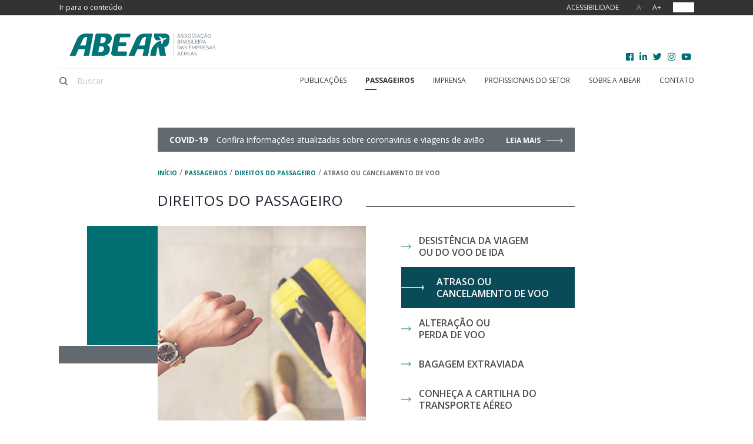

--- FILE ---
content_type: text/html; charset=UTF-8
request_url: https://www.abear.com.br/passageiros/direitos-do-passageiro/atraso-ou-cancelamento-de-voo/
body_size: 9524
content:
<!doctype html>
<html lang="pt-BR">

<head>
	<meta charset="UTF-8">
	<meta name="viewport" content="width=device-width, initial-scale=1.0, maximum-scale=1.0, user-scalable=no">
	<meta name="author" content="FabbricaWeb - wwww.fabbricaweb.com.br">
	<link rel="profile" href="https://gmpg.org/xfn/11">



	<!-- Open Graph -->
	

	<title>Atraso ou cancelamento de voo - ABEAR - Associação Brasileira das Empresas Aéreas</title>
<meta name='robots' content='max-image-preview:large' />

<!-- This site is optimized with the Yoast SEO plugin v12.9.1 - https://yoast.com/wordpress/plugins/seo/ -->
<meta name="description" content="Em voos partindo do Brasil, o passageiro tem direito a compensações que variam, de acordo com o tempo de espera, entre acesso à internt e reembolso total"/>
<meta name="robots" content="max-snippet:-1, max-image-preview:large, max-video-preview:-1"/>
<link rel="canonical" href="https://www.abear.com.br/passageiros/direitos-do-passageiro/atraso-ou-cancelamento-de-voo/" />
<meta property="og:locale" content="pt_BR" />
<meta property="og:type" content="article" />
<meta property="og:title" content="Atraso ou cancelamento de voo - ABEAR - Associação Brasileira das Empresas Aéreas" />
<meta property="og:description" content="Em voos partindo do Brasil, o passageiro tem direito a compensações que variam, de acordo com o tempo de espera, entre acesso à internt e reembolso total" />
<meta property="og:url" content="https://www.abear.com.br/passageiros/direitos-do-passageiro/atraso-ou-cancelamento-de-voo/" />
<meta property="og:site_name" content="ABEAR - Associação Brasileira das Empresas Aéreas" />
<meta property="article:publisher" content="https://www.facebook.com/abear.br/" />
<meta property="og:image" content="https://www.abear.com.br/wp-content/uploads/2019/03/atraso-ou-cancelamento-de-voo-344x321.jpg" />
<meta property="og:image:secure_url" content="https://www.abear.com.br/wp-content/uploads/2019/03/atraso-ou-cancelamento-de-voo-344x321.jpg" />
<meta property="og:image:width" content="344" />
<meta property="og:image:height" content="321" />
<meta name="twitter:card" content="summary_large_image" />
<meta name="twitter:description" content="Em voos partindo do Brasil, o passageiro tem direito a compensações que variam, de acordo com o tempo de espera, entre acesso à internt e reembolso total" />
<meta name="twitter:title" content="Atraso ou cancelamento de voo - ABEAR - Associação Brasileira das Empresas Aéreas" />
<meta name="twitter:site" content="@abear_br" />
<meta name="twitter:image" content="https://www.abear.com.br/wp-content/uploads/2019/03/atraso-ou-cancelamento-de-voo-344x321.jpg" />
<meta name="twitter:creator" content="@abear_br" />
<script type='application/ld+json' class='yoast-schema-graph yoast-schema-graph--main'>{"@context":"https://schema.org","@graph":[{"@type":"Organization","@id":"https://www.abear.com.br/#organization","name":"ABEAR","url":"https://www.abear.com.br/","sameAs":["https://www.facebook.com/abear.br/","http://@abear.br","https://www.linkedin.com/company/abear","https://www.youtube.com/channel/UCptqBwgfmMbs76AHNi2iWRg","https://twitter.com/abear_br"],"logo":{"@type":"ImageObject","@id":"https://www.abear.com.br/#logo","url":"https://www.abear.com.br/wp-content/uploads/2025/08/logo-ABEAR_NEW.svg","width":140,"height":102,"caption":"ABEAR"},"image":{"@id":"https://www.abear.com.br/#logo"}},{"@type":"WebSite","@id":"https://www.abear.com.br/#website","url":"https://www.abear.com.br/","name":"ABEAR - Associa\u00e7\u00e3o Brasileira das Empresas A\u00e9reas","publisher":{"@id":"https://www.abear.com.br/#organization"},"potentialAction":{"@type":"SearchAction","target":"https://www.abear.com.br/?s={search_term_string}","query-input":"required name=search_term_string"}},{"@type":"ImageObject","@id":"https://www.abear.com.br/passageiros/direitos-do-passageiro/atraso-ou-cancelamento-de-voo/#primaryimage","url":"https://www.abear.com.br/wp-content/uploads/2019/03/atraso-ou-cancelamento-de-voo-344x321.jpg","width":344,"height":321},{"@type":"WebPage","@id":"https://www.abear.com.br/passageiros/direitos-do-passageiro/atraso-ou-cancelamento-de-voo/#webpage","url":"https://www.abear.com.br/passageiros/direitos-do-passageiro/atraso-ou-cancelamento-de-voo/","inLanguage":"pt-BR","name":"Atraso ou cancelamento de voo - ABEAR - Associa\u00e7\u00e3o Brasileira das Empresas A\u00e9reas","isPartOf":{"@id":"https://www.abear.com.br/#website"},"primaryImageOfPage":{"@id":"https://www.abear.com.br/passageiros/direitos-do-passageiro/atraso-ou-cancelamento-de-voo/#primaryimage"},"datePublished":"2019-11-28T20:22:30+00:00","dateModified":"2019-11-28T21:33:33+00:00","description":"Em voos partindo do Brasil, o passageiro tem direito a compensa\u00e7\u00f5es que variam, de acordo com o tempo de espera, entre acesso \u00e0 internt e reembolso total","breadcrumb":{"@id":"https://www.abear.com.br/passageiros/direitos-do-passageiro/atraso-ou-cancelamento-de-voo/#breadcrumb"}},{"@type":"BreadcrumbList","@id":"https://www.abear.com.br/passageiros/direitos-do-passageiro/atraso-ou-cancelamento-de-voo/#breadcrumb","itemListElement":[{"@type":"ListItem","position":1,"item":{"@type":"WebPage","@id":"https://www.abear.com.br/","url":"https://www.abear.com.br/","name":"In\u00edcio"}},{"@type":"ListItem","position":2,"item":{"@type":"WebPage","@id":"https://www.abear.com.br/passageiros/","url":"https://www.abear.com.br/passageiros/","name":"Passageiros"}},{"@type":"ListItem","position":3,"item":{"@type":"WebPage","@id":"https://www.abear.com.br/passageiros/direitos-do-passageiro/","url":"https://www.abear.com.br/passageiros/direitos-do-passageiro/","name":"Direitos do passageiro"}},{"@type":"ListItem","position":4,"item":{"@type":"WebPage","@id":"https://www.abear.com.br/passageiros/direitos-do-passageiro/atraso-ou-cancelamento-de-voo/","url":"https://www.abear.com.br/passageiros/direitos-do-passageiro/atraso-ou-cancelamento-de-voo/","name":"Atraso ou cancelamento de voo"}}]}]}</script>
<!-- / Yoast SEO plugin. -->

<link rel='dns-prefetch' href='//fonts.googleapis.com' />
<link rel='dns-prefetch' href='//s.w.org' />
<link rel="alternate" type="application/rss+xml" title="Feed para ABEAR - Associação Brasileira das Empresas Aéreas &raquo;" href="https://www.abear.com.br/feed/" />
<link rel="alternate" type="application/rss+xml" title="Feed de comentários para ABEAR - Associação Brasileira das Empresas Aéreas &raquo;" href="https://www.abear.com.br/comments/feed/" />
		<script type="text/javascript">
			window._wpemojiSettings = {"baseUrl":"https:\/\/s.w.org\/images\/core\/emoji\/13.0.1\/72x72\/","ext":".png","svgUrl":"https:\/\/s.w.org\/images\/core\/emoji\/13.0.1\/svg\/","svgExt":".svg","source":{"concatemoji":"https:\/\/www.abear.com.br\/wp-includes\/js\/wp-emoji-release.min.js?ver=5.7"}};
			!function(e,a,t){var n,r,o,i=a.createElement("canvas"),p=i.getContext&&i.getContext("2d");function s(e,t){var a=String.fromCharCode;p.clearRect(0,0,i.width,i.height),p.fillText(a.apply(this,e),0,0);e=i.toDataURL();return p.clearRect(0,0,i.width,i.height),p.fillText(a.apply(this,t),0,0),e===i.toDataURL()}function c(e){var t=a.createElement("script");t.src=e,t.defer=t.type="text/javascript",a.getElementsByTagName("head")[0].appendChild(t)}for(o=Array("flag","emoji"),t.supports={everything:!0,everythingExceptFlag:!0},r=0;r<o.length;r++)t.supports[o[r]]=function(e){if(!p||!p.fillText)return!1;switch(p.textBaseline="top",p.font="600 32px Arial",e){case"flag":return s([127987,65039,8205,9895,65039],[127987,65039,8203,9895,65039])?!1:!s([55356,56826,55356,56819],[55356,56826,8203,55356,56819])&&!s([55356,57332,56128,56423,56128,56418,56128,56421,56128,56430,56128,56423,56128,56447],[55356,57332,8203,56128,56423,8203,56128,56418,8203,56128,56421,8203,56128,56430,8203,56128,56423,8203,56128,56447]);case"emoji":return!s([55357,56424,8205,55356,57212],[55357,56424,8203,55356,57212])}return!1}(o[r]),t.supports.everything=t.supports.everything&&t.supports[o[r]],"flag"!==o[r]&&(t.supports.everythingExceptFlag=t.supports.everythingExceptFlag&&t.supports[o[r]]);t.supports.everythingExceptFlag=t.supports.everythingExceptFlag&&!t.supports.flag,t.DOMReady=!1,t.readyCallback=function(){t.DOMReady=!0},t.supports.everything||(n=function(){t.readyCallback()},a.addEventListener?(a.addEventListener("DOMContentLoaded",n,!1),e.addEventListener("load",n,!1)):(e.attachEvent("onload",n),a.attachEvent("onreadystatechange",function(){"complete"===a.readyState&&t.readyCallback()})),(n=t.source||{}).concatemoji?c(n.concatemoji):n.wpemoji&&n.twemoji&&(c(n.twemoji),c(n.wpemoji)))}(window,document,window._wpemojiSettings);
		</script>
		<style type="text/css">
img.wp-smiley,
img.emoji {
	display: inline !important;
	border: none !important;
	box-shadow: none !important;
	height: 1em !important;
	width: 1em !important;
	margin: 0 .07em !important;
	vertical-align: -0.1em !important;
	background: none !important;
	padding: 0 !important;
}
</style>
	<link rel='stylesheet' id='wp-block-library-css'  href='https://www.abear.com.br/wp-includes/css/dist/block-library/style.min.css?ver=5.7' type='text/css' media='all' />
<link rel='stylesheet' id='contact-form-7-css'  href='https://www.abear.com.br/wp-content/plugins/contact-form-7/includes/css/styles.css?ver=5.1.6' type='text/css' media='all' />
<link rel='stylesheet' id='uacf7-frontend-style-css'  href='https://www.abear.com.br/wp-content/plugins/ultimate-addons-for-contact-form-7/assets/css/uacf7-frontend.css?ver=5.7' type='text/css' media='all' />
<link rel='stylesheet' id='google-fonts-css'  href='https://fonts.googleapis.com/css?family=Open+Sans%3A400%2C400i%2C600%2C700&#038;ver=5.7' type='text/css' media='all' />
<link rel='stylesheet' id='fontawesome-all-css'  href='https://www.abear.com.br/wp-content/themes/abear/fontawesome/css/all-min.css?ver=5.7' type='text/css' media='all' />
<link rel='stylesheet' id='fontawesome-brands-css'  href='https://www.abear.com.br/wp-content/themes/abear/fontawesome/css/brands-min.css?ver=5.7' type='text/css' media='all' />
<link rel='stylesheet' id='magnific-popup-css'  href='https://www.abear.com.br/wp-content/themes/abear/css/magnific-popup.css?ver=5.7' type='text/css' media='all' />
<link rel='stylesheet' id='animate-style-css'  href='https://www.abear.com.br/wp-content/themes/abear/css/animate.css?ver=5.7' type='text/css' media='all' />
<link rel='stylesheet' id='abear-estilos-css'  href='https://www.abear.com.br/wp-content/themes/abear/css/estilos.css?ver=5.7' type='text/css' media='all' />
<link rel='stylesheet' id='abear-tema-css'  href='https://www.abear.com.br/wp-content/themes/abear/css/tema.css?ver=5.7' type='text/css' media='all' />
<link rel='stylesheet' id='easy_table_style-css'  href='https://www.abear.com.br/wp-content/plugins/easy-table/themes/default/style.css?ver=1.8' type='text/css' media='all' />
<script type='text/javascript' src='https://www.abear.com.br/wp-includes/js/jquery/jquery.min.js?ver=3.5.1' id='jquery-core-js'></script>
<script type='text/javascript' src='https://www.abear.com.br/wp-includes/js/jquery/jquery-migrate.min.js?ver=3.3.2' id='jquery-migrate-js'></script>
<link rel="https://api.w.org/" href="https://www.abear.com.br/wp-json/" /><link rel="EditURI" type="application/rsd+xml" title="RSD" href="https://www.abear.com.br/xmlrpc.php?rsd" />
<link rel="wlwmanifest" type="application/wlwmanifest+xml" href="https://www.abear.com.br/wp-includes/wlwmanifest.xml" /> 
<meta name="generator" content="WordPress 5.7" />
<link rel='shortlink' href='https://www.abear.com.br/?p=1400' />
<link rel="alternate" type="application/json+oembed" href="https://www.abear.com.br/wp-json/oembed/1.0/embed?url=https%3A%2F%2Fwww.abear.com.br%2Fpassageiros%2Fdireitos-do-passageiro%2Fatraso-ou-cancelamento-de-voo%2F" />
<link rel="alternate" type="text/xml+oembed" href="https://www.abear.com.br/wp-json/oembed/1.0/embed?url=https%3A%2F%2Fwww.abear.com.br%2Fpassageiros%2Fdireitos-do-passageiro%2Fatraso-ou-cancelamento-de-voo%2F&#038;format=xml" />
<script type="text/javascript" src="//cdn1.readspeaker.com/script/10752/webReader/webReader.js?pids=wr"></script>
<link rel="icon" type="image/png" href="/wp-content/uploads/fbrfg/favicon-96x96.png" sizes="96x96" />
<link rel="icon" type="image/svg+xml" href="/wp-content/uploads/fbrfg/favicon.svg" />
<link rel="shortcut icon" href="/wp-content/uploads/fbrfg/favicon.ico" />
<link rel="apple-touch-icon" sizes="180x180" href="/wp-content/uploads/fbrfg/apple-touch-icon.png" />
<meta name="apple-mobile-web-app-title" content="Abear" />
<link rel="manifest" href="/wp-content/uploads/fbrfg/site.webmanifest" /><style type="text/css">.recentcomments a{display:inline !important;padding:0 !important;margin:0 !important;}</style><link rel="icon" href="https://www.abear.com.br/wp-content/uploads/2025/09/cropped-logo_abear_google-32x32.png" sizes="32x32" />
<link rel="icon" href="https://www.abear.com.br/wp-content/uploads/2025/09/cropped-logo_abear_google-192x192.png" sizes="192x192" />
<link rel="apple-touch-icon" href="https://www.abear.com.br/wp-content/uploads/2025/09/cropped-logo_abear_google-180x180.png" />
<meta name="msapplication-TileImage" content="https://www.abear.com.br/wp-content/uploads/2025/09/cropped-logo_abear_google-270x270.png" />

	<!-- Global site tag (gtag.js) - Google Analytics -->
	<script async src="https://www.googletagmanager.com/gtag/js?id=UA-38243772-1"></script>
	<script async src="https://www.googletagmanager.com/gtag/js?id=G-YGJJSTD6DH"></script>
	<script>
		window.dataLayer = window.dataLayer || [];
		function gtag() { dataLayer.push(arguments); }
		gtag('js', new Date());

		gtag('config', 'UA-38243772-1');
		gtag('config', 'G-YGJJSTD6DH');
	</script>

	<!-- Facebook Pixel Code -->

	<script>
		! function (f, b, e, v, n, t, s) {
			if (f.fbq) return;
			n = f.fbq = function () {
				n.callMethod ?
					n.callMethod.apply(n, arguments) : n.queue.push(arguments)
			};
			if (!f._fbq) f._fbq = n;
			n.push = n;
			n.loaded = !0;
			n.version = '2.0';
			n.queue = [];
			t = b.createElement(e);
			t.async = !0;
			t.src = v;
			s = b.getElementsByTagName(e)[0];
			s.parentNode.insertBefore(t, s)
		}(window, document, 'script',
			'https://connect.facebook.net/en_US/fbevents.js');
		fbq('init', '601477023597625');
		fbq('track', 'PageView');
	</script>
	<noscript>
		<img height="1" width="1" src="https://www.facebook.com/tr?id=601477023597625&ev=PageView&noscript=1" />
	</noscript>

	<!-- End Facebook Pixel Code -->

</head>

<body class="passageiro_abear-template-default single single-passageiro_abear postid-1400 pg-atraso-ou-cancelamento-de-voo">
	<div class="site-carregando"></div>

	<header class="site-cabecalho rs_skip">
		<div class="menu-escuro">
			<div class="container">
				<div class="level">

					<div class="level-left is-hidden-touch"><a href="#pg-conteudo" data-rolar="true">Ir para o
							conteúdo</a></div>
					<div class="level-right">
						<nav class="menu-acessibilidade">
							<p class="titulo"><a href="https://www.abear.com.br/acessibilidade/">acessibilidade</a></p>
							<a id="fonte-menor">A-</a><a id="fonte-maior">A+</a>
							<div style="margin-left: 20px;"><!-- RS_MODULE_CODE_2.4.4 --><div id="readspeaker_button1" class="rs_skip rsbtn rs_preserve"><a class="rsbtn_play" title="Ouvir com ReadSpeaker" accesskey="L" href="//app-na.readspeaker.com/cgi-bin/rsent?customerid=10752&amp;lang=pt_br&amp;readid=post-1400&amp;url=https%3A%2F%2Fwww.abear.com.br%2Fpassageiros%2Fdireitos-do-passageiro%2Fatraso-ou-cancelamento-de-voo%2F">
        <span class="rsbtn_left rsimg rspart"><span class="rsbtn_text"><span>Ouvir</span></span></span>
        <span class="rsbtn_right rsimg rsplay rspart"></span>
        </a></div>							</div>
						</nav>
					</div>
				</div>
			</div>
		</div>
		<div class="container">
			<div class="navbar">
				<div class="navbar-brand">
					<a class="navbar-item link-logo" href="https://www.abear.com.br/">
						<img class="site-logo wow fadeIn" data-wow-duration="2s" data-wow-delay=".3s"
							src="https://www.abear.com.br/wp-content/themes/abear/img/abear-logo-horizontal.png"
							alt="ABEAR - Associação Brasileira das Empresas Aéreas">
						<span class="site-logo-nome is-hidden-desktop">ABEAR</span>
					</a>
					<div class="navbar-brand-right is-hidden-desktop">
						<button class="botao-modal-buscar" data-open-modal="#modal-buscar">Buscar</button>
						<div class="modal modal-buscar" id="modal-buscar">
							<div class="modal-background"></div>
							<div class="modal-content">
								<form class="buscar" action="https://www.abear.com.br/" method="get">
									<div class="field has-addons">
										<div class="control control-input">
											<input class="input" type="search" placeholder="Buscar">
											<input class="input" type="search" name="s"
												value="" placeholder="Buscar">
										</div>
										<div class="control">
											<button class="button is-primary" type="submit">Buscar</button>
										</div>
									</div>
								</form>
							</div>
							<button class="modal-close is-large" aria-label="Fechar busca"></button>
						</div>
						<button class="navbar-burger" data-target="menu-principal" role="button" aria-label="Abrir menu"
							aria-expanded="false">
							<span></span>
							<span></span>
							<span></span>
						</button>
					</div>
				</div>
				<div class="navbar-menu" id="menu-principal">
					<div class="menu-inferior">
						<form class="buscar" action="https://www.abear.com.br/" method="GET">
							<input class="input" type="search" name="s" value=""
								placeholder="Buscar">
							<button class="is-hidden" type="submit" value="Buscar"></button>
						</form>
						<nav class="navbar menu-principal wow fadeIn" data-wow-duration="2s" data-wow-delay=".5s"
							aria-label="Menu principal">
							<a class="navbar-item " href="https://www.abear.com.br/publicacoes/">Publicações</a>
							<a class="navbar-item is-hidden-desktop"
								href="https://www.abear.com.br/">Início</a>
							<div class="navbar-item has-dropdown is-hoverable">
								<a class="navbar-link is-active" href="https://www.abear.com.br/passageiros/">Passageiros</a>
								<div class="navbar-dropdown dropdown-passageiros">
									<div class="columns is-gapless is-desktop">
										<div class="column green-light">
											<a class="navbar-item" href="/passageiros/bagagens/">Dúvidas sobre bagagens?</a><a class="navbar-item" href="/passageiros/assistencia-especial/">Tem necessidades especiais?</a><a class="navbar-item" href="/passageiros/criancas-e-bebes/">Vai viajar com crianças?</a>										</div>
										<div class="column">
											<div class="columns is-gapless is-desktop">
												<div class="column">
																										<div class="menu-titulo">Antes da viagem</div>
													<a class="navbar-item" href="/passageiros/passagens/momento-da-compra/">Momento da compra</a><a class="navbar-item" href="/passageiros/regras-para-voar/vacinas/">Vacinas</a><a class="navbar-item" href="/passageiros/passagens/marcacao-de-assento/">Marcação de assento</a><a class="navbar-item" href="/passageiros/criancas-e-bebes/regras-e-tarifas/">Regras e tarifas para crianças</a><a class="navbar-item" href="/passageiros/assistencia-especial/passageiros-com-restricoes-de-saude/">Passageiros com restrições de saúde</a>												</div>
												<div class="column">
																										<div class="menu-titulo">No aeroporto</div>
													<a class="navbar-item" href="/passageiros/bagagens/bagagem-paga-e-excesso-de-peso/">Bagagem paga e excesso de peso</a><a class="navbar-item" href="/passageiros/bagagens/bagagem-extraviada/">Bagagem extraviada</a><a class="navbar-item" href="/passageiros/regras-para-voar/procedimentos-de-embarque/">Procedimentos de embarque</a><a class="navbar-item" href="/passageiros/direitos-do-passageiro/atraso-ou-cancelamento-de-voo/">Atraso ou cancelamento de voo</a>												</div>
											</div>
											<div class="dropdown-botao-seta"><a
													href="https://www.abear.com.br/passageiros/">Todas as informações para
													sua viagem</a></div>
										</div>
									</div>
									<a class="close-dropdown is-hidden-desktop"><i class="fa fa-arrow-left"></i></a>
								</div>
							</div>
							<div class="navbar-item has-dropdown is-hoverable">
								<a class="navbar-link " href="https://www.abear.com.br/imprensa/">Imprensa</a>
								<div class="navbar-dropdown dropdown-imprensa">
									<a class="navbar-item is-hidden-desktop"
										href="https://www.abear.com.br/imprensa/">Imprensa</a>
									<a class="navbar-item" href="https://www.abear.com.br/imprensa/agencia-abear/">Agência ABEAR</a><a class="navbar-item" href="https://www.abear.com.br/parceria-editorial-abear-e-jota/">Parceria editorial ABEAR e JOTA</a><a class="navbar-item" href="https://www.abear.com.br/imprensa/dados-e-fatos/">Dados e Fatos</a><a class="navbar-item" href="https://www.abear.com.br/imprensa/premio-abear-jornalismo/">Prêmio ABEAR de Jornalismo</a><a class="navbar-item" href="https://www.abear.com.br/imprensa/assessoria-de-imprensa/">Assessoria de Imprensa</a>									<a class="close-dropdown is-hidden-desktop"><i class="fa fa-arrow-left"></i></a>
								</div>
							</div>
							<div class="navbar-item has-dropdown is-hoverable">
								<a class="navbar-link " href="https://www.abear.com.br/profissionais/">Profissionais do Setor</a>
								<div class="navbar-dropdown dropdown-profissionais">
									<a class="navbar-item is-hidden-desktop"
										href="https://www.abear.com.br/profissionais/">Profissionais do Setor Aéreo</a>
									<a class="navbar-item" href="https://www.abear.com.br/profissionais/programa-capacitar/">Programa Capacitar</a><a class="navbar-item" href="https://www.abear.com.br/profissionais/programa-bem-estar/">Programa Bem-Estar</a>									<a class="close-dropdown is-hidden-desktop"><i class="fa fa-arrow-left"></i></a>
								</div>
							</div>
							<div class="navbar-item has-dropdown is-hoverable"><a class="navbar-link " href="https://www.abear.com.br/sobre/">Sobre a ABEAR</a>
								<div class="navbar-dropdown dropdown-sobre">
									<a class="navbar-item" href="https://www.abear.com.br/sobre/">Sobre a ABEAR</a>
									<a class="navbar-item" href="https://www.abear.com.br/sobre/fundadoras-e-associadas/">Fundadoras e Associadas</a><a class="navbar-item" href="https://www.abear.com.br/vantagens-de-se-associar-a-abear/">Vantagens de se associar</a><a class="navbar-item" href="https://www.abear.com.br/sobre/estrutura/">Estrutura</a><a class="navbar-item" href="https://www.abear.com.br/compliance/">Compliance</a><a class="navbar-item" href="https://www.abear.com.br/sobre/responsabilidade-social/">Responsabilidade Social</a>									<a class="close-dropdown is-hidden-desktop"><i class="fa fa-arrow-left"></i></a>
								</div>
							</div>
							<a class="navbar-item " href="https://www.abear.com.br/contato/">Contato</a>
						</nav>
					</div>
					<div class="menu-superior">
						<nav class="navbar menu-secundario wow fadeIn" data-wow-duration="2s" data-wow-delay=".8s"
							aria-label="Menu secundário">
													</nav>
						<nav class="redes-sociais">
							<a class="link-facebook wow fadeIn" data-wow-duration="2s" data-wow-delay=".9s"
								href="https://www.facebook.com/abear.br" target="_blank">
								<i class="fab fa-facebook" aria-label="Facebook da ABEAR"></i>
							</a>
							<a class="link-linkedin wow fadeIn" data-wow-duration="2s" data-wow-delay="1s"
								href="https://www.linkedin.com/company/abear" target="_blank">
								<i class="fab fa-linkedin-in" aria-label="Linkedin da ABEAR"></i>
							</a>
							<a class="link-twitter wow fadeIn" data-wow-duration="2s" data-wow-delay="1.1s"
								href="https://twitter.com/abear_br" target="_blank">
								<i class="fab fa-twitter" aria-label="Twitter da ABEAR"></i>
							</a>
							<a class="link-instagram wow fadeIn" data-wow-duration="2s" data-wow-delay="1.2s"
								href="https://www.instagram.com/abear.br/" target="_blank">
								<i class="fab fa-instagram" aria-label="Instagram da ABEAR"></i>
							</a>
							<a class="link-youtube wow fadeIn" data-wow-duration="2s" data-wow-delay="1.3s"
								href="https://www.youtube.com/channel/UCptqBwgfmMbs76AHNi2iWRg" target="_blank">
								<i class="fab fa-youtube" aria-label="Youtube da ABEAR"></i>
							</a>
						</nav>
					</div>
				</div>
			</div>
		</div>
	</header>



	<main> 


<div id="pg-conteudo">
	<section class="pad-grande-t">
		<div class="mini-container">
		<div class="notification is-green-light has-columns mini-margem-b"><strong
				class="notification-title">COVID-19</strong>
			<p class="notification-content">Confira informações atualizadas sobre coronavirus e viagens de avião</p>
			<div class="notification-right"><a class="botao-seta"
					href="https://www.abear.com.br/direitos-do-passageiro/"
					title="Confira informações atualizadas sobre coronavirus e viagens de avião">LEIA MAIS</a></div>
		</div>
			<div id="breadcrumbs"><span><span><a href="https://www.abear.com.br/" >Início</a> / <span><a href="https://www.abear.com.br/passageiros/" >Passageiros</a> / <span><a href="https://www.abear.com.br/passageiros/direitos-do-passageiro/" >Direitos do passageiro</a> / <span class="breadcrumb_last" aria-current="page">Atraso ou cancelamento de voo</span></span></span></span></span></div>			<div class="titulo-borda is-green-light">
				<h1 class="title is-2">
					Direitos do passageiro				</h1>
			</div>
		</div>
		<div class="fundo-criancas-bebes">
			<div class="mini-container">
				<div class="columns is-gapless">
										<picture class="column is-hidden-touch passageiro-imagem">
						<img src="https://www.abear.com.br/wp-content/uploads/2019/03/atraso-ou-cancelamento-de-voo-344x321.jpg" alt="" title="atraso-ou-cancelamento-de-voo-344x321" width="369" height="347">
					</picture>
										<picture class="column is-hidden-desktop">
						<img src="https://www.abear.com.br/wp-content/uploads/2019/03/atraso-ou-cancelamento-de-voo-327x180.jpg" alt="" title="atraso-ou-cancelamento-de-voo-327x180" width="327" height="180">
					</picture>
					<div class="column">
						<nav class="menu">
							<ul class="menu-list menu-passageiros">
																																<li><a class="link-menu-seta" href="https://www.abear.com.br/passageiros/passagens/desistencia-da-viagem-ou-do-voo-de-ida/" data-src="https://www.abear.com.br/wp-content/uploads/2019/03/desistencia-da-viagem-344x321.jpg">
										Desistência da viagem <br/>ou do voo de ida </a></li>
																								<li><a class="link-menu-seta active" href="https://www.abear.com.br/passageiros/direitos-do-passageiro/atraso-ou-cancelamento-de-voo/" data-src="https://www.abear.com.br/wp-content/uploads/2019/03/atraso-ou-cancelamento-de-voo-344x321.jpg">
										Atraso ou <br/>cancelamento de voo </a></li>
																								<li><a class="link-menu-seta" href="https://www.abear.com.br/passageiros/passagens/alteracao-ou-perda-de-voo/" data-src="https://www.abear.com.br/wp-content/uploads/2019/03/alteracao-ou-perda-de-voo-BR-344x321.jpg">
										Alteração ou <br/>perda de voo </a></li>
																								<li><a class="link-menu-seta" href="https://www.abear.com.br/passageiros/direitos-do-passageiro/bagagem-extraviada/" data-src="https://www.abear.com.br/wp-content/uploads/2019/03/bagagem-perdida-344x321.jpg">
										Bagagem extraviada </a></li>
																								<li><a class="link-menu-seta" href="https://www.abear.com.br/passageiros/direitos-do-passageiro/conheca-a-cartilha-do-transporte-aereo/" data-src="https://www.abear.com.br/wp-content/uploads/2021/06/cartilha-transporte-aereo.jpg">
										Conheça a Cartilha do Transporte Aéreo </a></li>
															</ul>
						</nav>
					</div>
				</div>
			</div>
		</div>
	</section>
	<section class="post-artigo pad-t" data-scroll-observer="article" data-scroll-menu=".menu-fixo">
		<div class="container">
			<div class="columns">
				<div class="column post-conteudo">
					<article id="atraso-ou-cancelamento-de-voo">
						<header>
							<div class="titulo-borda">
								<h2 class="title is-2">
									Atraso ou <br/>cancelamento de voo								</h2>
							</div>
							<div class="compartilhar-artigo">
								<div class="compartilhar-links">
									<div class="titulo">Compartilhar</div>
																			<a href="http://www.facebook.com/sharer.php?u=https%3A%2F%2Fwww.abear.com.br%2Fpassageiros%2Fdireitos-do-passageiro%2Fatraso-ou-cancelamento-de-voo%2F&t=Atraso ou <br/>cancelamento de voo" target="_blank" title="Compartilhar no Facebook"><i class="fab fa-facebook"></i></a>
										<a href="http://twitter.com/share?text=Atraso ou <br/>cancelamento de voo&url=https%3A%2F%2Fwww.abear.com.br%2Fpassageiros%2Fdireitos-do-passageiro%2Fatraso-ou-cancelamento-de-voo%2F" target="_blank" title="Compartilhar no Twitter"><i class="fab fa-twitter"></i></a>
										<a href="http://linkedin.com/shareArticle?mini=true&url=https%3A%2F%2Fwww.abear.com.br%2Fpassageiros%2Fdireitos-do-passageiro%2Fatraso-ou-cancelamento-de-voo%2F&title=Atraso ou <br/>cancelamento de voo" target="_blank" title="Compartilhar no LinkedIn"><i class="fab fa-linkedin-in"></i></a>
										<a href="mailto:?subject=Atraso ou <br/>cancelamento de voo&amp;body=https%3A%2F%2Fwww.abear.com.br%2Fpassageiros%2Fdireitos-do-passageiro%2Fatraso-ou-cancelamento-de-voo%2F" target="_blank" title="Compartilhar por e-mail"><i class="fa fa-envelope"></i></a>
								</div>
								<time class="atualizacao">Última atualização: 28/11/2019</time>
							</div>
						</header>
						<div class="content">
							<p><span style="font-weight: 400;">Em voos partindo do Brasil,<strong> o passageiro tem direito a algumas compensações,</strong> dependendo do tempo de espera: </span></p>
<ul>
<li><span style="font-weight: 400;">A partir de 1 hora: comunicação (internet, telefonemas, etc.) </span></li>
<li><span style="font-weight: 400;">A partir de 2 horas: alimentação (lanche, bebidas, etc.)</span></li>
<li><span style="font-weight: 400;">A partir de 4 horas: acomodação ou hospedagem (caso o passageiro precise passar a noite e não more na cidade de onde parte o voo) e transporte de ida e volta ao aeroporto</span></li>
</ul>
<p><span style="font-weight: 400;">Se o atraso for <strong>superior a 4 horas ou houver cancelamento de voo</strong> ou preterição de embarque (embarque não realizado por motivo de segurança, troca de aeronave ou overbooking), a empresa aérea deve oferecer ao passageiro três opções:</span></p>
<ul>
<li><span style="font-weight: 400;">Reacomodação de voo</span></li>
<li><span style="font-weight: 400;">Execução do serviço por outra modalidade de transporte </span></li>
<li><span style="font-weight: 400;">Reembolso do bilhete: integral, desde que solicitado no aeroporto de origem, escala ou conexão (em casos de escala ou conexão, é assegurado ao passageiro o retorno ao aeroporto de origem, sem custos); ou proporcional ao trecho não utilizado, caso o trecho já realizado seja útil ao passageiro. O reembolso poderá também ser feito em créditos para a aquisição de passagens aéreas, inclusive para terceiros.</span></li>
</ul>
						</div>
					</article>
				</div>
			</div>
		</div>
	</section>
</div>



</main>

<footer class="site-rodape">
	<div class="container">
		<div class="columns is-desktop">
			<div class="column">
				<div class="rodape-esquerda">
					<div class="esquerda-sobre">
						<div id="text-2" class="widget-odd widget-first widget-1 logo-rodape widget widget_text">			<div class="textwidget"><p><img loading="lazy" class="alignnone size-medium wp-image-17874" src="https://www.abear.com.br/wp-content/uploads/2025/09/abear-branco-300x113.png" alt="" width="300" height="113" srcset="https://www.abear.com.br/wp-content/uploads/2025/09/abear-branco-300x113.png 300w, https://www.abear.com.br/wp-content/uploads/2025/09/abear-branco-1024x384.png 1024w, https://www.abear.com.br/wp-content/uploads/2025/09/abear-branco-768x288.png 768w, https://www.abear.com.br/wp-content/uploads/2025/09/abear-branco.png 1418w" sizes="(max-width: 300px) 100vw, 300px" /></p>
</div>
		</div><div id="nav_menu-2" class="widget-even widget-2 redes-sociais-footer widget widget_nav_menu"><div class="menu-redes-sociais-container"><ul id="menu-redes-sociais" class="menu"><li id="menu-item-75" class="menu-item menu-item-type-custom menu-item-object-custom menu-item-75"><a title="Facebook" target="_blank" rel="noopener" href="https://www.facebook.com/abear.br"><i class="fab fa-facebook"></i></a></li>
<li id="menu-item-76" class="menu-item menu-item-type-custom menu-item-object-custom menu-item-76"><a title="LinkedIn" target="_blank" rel="noopener" href="https://www.linkedin.com/company/abear"><i class="fab fa-linkedin-in"></i></a></li>
<li id="menu-item-77" class="menu-item menu-item-type-custom menu-item-object-custom menu-item-77"><a title="Twitter" target="_blank" rel="noopener" href="https://twitter.com/abear_br"><i class="fab fa-twitter"></i></a></li>
<li id="menu-item-78" class="menu-item menu-item-type-custom menu-item-object-custom menu-item-78"><a title="Instagram" target="_blank" rel="noopener" href="https://www.instagram.com/abear.br/"><i class="fab fa-instagram"></i></a></li>
<li id="menu-item-79" class="menu-item menu-item-type-custom menu-item-object-custom menu-item-79"><a title="YouTube" target="_blank" rel="noopener" href="https://www.youtube.com/channel/UCptqBwgfmMbs76AHNi2iWRg"><i class="fab fa-youtube"></i></a></li>
</ul></div></div><div id="nav_menu-3" class="widget-odd widget-3 nav nav-rodape is-hidden-touch widget widget_nav_menu"><div class="menu-menu-rodape-esquerda-container"><ul id="menu-menu-rodape-esquerda" class="menu"><li id="menu-item-2099" class="menu-item menu-item-type-custom menu-item-object-custom menu-item-2099"><a target="_blank" rel="noopener" href="http://panorama.abear.com.br/">Panorama da Aviação Brasileira</a></li>
<li id="menu-item-86" class="menu-item menu-item-type-post_type menu-item-object-page menu-item-86"><a href="https://www.abear.com.br/publicacoes/">Publicações</a></li>
</ul></div></div><div id="text-3" class="widget-even widget-4 widget widget_text">			<div class="textwidget"></div>
		</div><div id="custom_html-4" class="widget_text widget-odd widget-last widget-5 widget widget_custom_html"><div class="textwidget custom-html-widget"></div></div>					</div>				
				</div>
			</div>
			<div class="column is-hidden-touch">
				<div class="rodape-centro">
					<div id="nav_menu-4" class="widget-odd widget-first widget-1 widget widget_nav_menu"><div class="menu-passageiros-footer-container"><ul id="menu-passageiros-footer" class="menu"><li id="menu-item-87" class="navbar-title menu-item menu-item-type-post_type menu-item-object-page menu-item-87"><a href="https://www.abear.com.br/passageiros/">Passageiros</a></li>
<li id="menu-item-88" class="menu-item menu-item-type-post_type menu-item-object-page menu-item-88"><a href="https://www.abear.com.br/passageiros/">Voar melhor: Guia do passageiro</a></li>
<li id="menu-item-111" class="menu-item menu-item-type-post_type menu-item-object-page current_page_parent menu-item-111"><a href="https://www.abear.com.br/blog-do-passageiro/">Blog</a></li>
</ul></div></div><div id="nav_menu-5" class="widget-even widget-2 widget widget_nav_menu"><div class="menu-imprensa-footer-container"><ul id="menu-imprensa-footer" class="menu"><li id="menu-item-115" class="navbar-title menu-item menu-item-type-post_type menu-item-object-page menu-item-115"><a href="https://www.abear.com.br/imprensa/">Imprensa</a></li>
<li id="menu-item-116" class="menu-item menu-item-type-post_type menu-item-object-page menu-item-116"><a href="https://www.abear.com.br/imprensa/agencia-abear/">Agência ABEAR</a></li>
<li id="menu-item-117" class="menu-item menu-item-type-post_type menu-item-object-page menu-item-117"><a href="https://www.abear.com.br/imprensa/dados-e-fatos/">Dados e Fatos</a></li>
<li id="menu-item-119" class="menu-item menu-item-type-post_type menu-item-object-page menu-item-119"><a href="https://www.abear.com.br/imprensa/premio-abear-jornalismo/">Prêmio ABEAR de Jornalismo</a></li>
</ul></div></div><div id="nav_menu-6" class="widget-odd widget-3 widget widget_nav_menu"><div class="menu-profissionais-footer-container"><ul id="menu-profissionais-footer" class="menu"><li id="menu-item-120" class="navbar-title menu-item menu-item-type-post_type menu-item-object-page menu-item-120"><a href="https://www.abear.com.br/profissionais/">Profissionais do setor aéreo</a></li>
<li id="menu-item-123" class="menu-item menu-item-type-post_type menu-item-object-page menu-item-123"><a href="https://www.abear.com.br/profissionais/programa-capacitar/">Programa Capacitar</a></li>
<li id="menu-item-122" class="menu-item menu-item-type-post_type menu-item-object-page menu-item-122"><a href="https://www.abear.com.br/profissionais/programa-bem-estar/">Programa Bem-Estar</a></li>
</ul></div></div><div id="nav_menu-7" class="widget-even widget-4 widget widget_nav_menu"><div class="menu-spotters-footer-container"><ul id="menu-spotters-footer" class="menu"><li id="menu-item-124" class="navbar-title menu-item menu-item-type-post_type menu-item-object-page menu-item-124"><a href="https://www.abear.com.br/spotters/">Spotters</a></li>
</ul></div></div><div id="nav_menu-8" class="widget-odd widget-last widget-5 widget widget_nav_menu"><div class="menu-sobre-footer-container"><ul id="menu-sobre-footer" class="menu"><li id="menu-item-125" class="navbar-title menu-item menu-item-type-post_type menu-item-object-page menu-item-125"><a href="https://www.abear.com.br/sobre/">Sobre a ABEAR</a></li>
</ul></div></div>				</div>
			</div>
			<div class="column">
				<div class="rodape-direita">
					<div id="custom_html-3" class="widget_text widget-odd widget-first widget-1 is-hidden-touch widget widget_custom_html"><div class="textwidget custom-html-widget">	<address>
		<div class="address-title">São Paulo</div>
		<p>
			Av. Lavandisca, 777 – cj 22 - Moema<br>
			São Paulo - SP, 04515-011
		</p><a href="tel:+551123696007">+ 55 11 2369-6007</a>
	</address>
	<address>
		<div class="address-title">Brasília</div>
		<p>
			SAUS Quadra 1 - Bloco J , 10/20 - Edifício Clésio Andrade - Sala 506
			70070-944 | Brasília/DF
		</p><a href="tel:+556132255215">+ 55 61 3225-5215</a>
	</address></div></div><div id="nav_menu-9" class="widget-even widget-last widget-2 widget widget_nav_menu"><div class="menu-menu-rodape-direita-container"><ul id="menu-menu-rodape-direita" class="menu"><li id="menu-item-134" class="menu-item menu-item-type-post_type menu-item-object-page menu-item-134"><a href="https://www.abear.com.br/compliance/">Compliance</a></li>
<li id="menu-item-16696" class="menu-item menu-item-type-custom menu-item-object-custom menu-item-16696"><a href="mailto:comitedecompliance@abear.com.br">Canal de denúncias</a></li>
<li id="menu-item-1947" class="menu-item menu-item-type-custom menu-item-object-custom menu-item-1947"><a target="_blank" rel="noopener" href="https://www.abear.com.br/wp-content/uploads/2024/09/ESTATUTO-ABEAR-Associacao-Brasileira-das-Empresas-Aereas-28.junho_.2024-1.pdf">Estatuto</a></li>
<li id="menu-item-985" class="menu-item menu-item-type-post_type menu-item-object-page menu-item-985"><a href="https://www.abear.com.br/politica-de-cookies/">Política de cookies</a></li>
<li id="menu-item-133" class="menu-item menu-item-type-post_type menu-item-object-page menu-item-133"><a href="https://www.abear.com.br/politica-de-seguranca-e-privacidade/">Política de Segurança e Privacidade</a></li>
</ul></div></div>				</div>
			</div>
		</div>
		<p class="rodape-copyright">
			© COPYRIGHT 2026 – ALL RIGHTS RESERVED – POWERED BY <a href="https://agenciapiu.com.br/" target="_blank">PIU COMUNICA</a></p>
	</div>
</footer>

<script type='text/javascript' id='contact-form-7-js-extra'>
/* <![CDATA[ */
var wpcf7 = {"apiSettings":{"root":"https:\/\/www.abear.com.br\/wp-json\/contact-form-7\/v1","namespace":"contact-form-7\/v1"}};
/* ]]> */
</script>
<script type='text/javascript' src='https://www.abear.com.br/wp-content/plugins/contact-form-7/includes/js/scripts.js?ver=5.1.6' id='contact-form-7-js'></script>
<script type='text/javascript' id='uacf7-redirect-script-js-extra'>
/* <![CDATA[ */
var uacf7_redirect_object = {"16642":{"uacf7_redirect_to_type":"to_page","page_id":"16636","external_url":"","target":"","thankyou_page_url":"https:\/\/www.abear.com.br\/premioaviacaodofuturo\/formulario-inscricao\/inscricao-concluida\/"},"454":{"uacf7_redirect_to_type":"","page_id":"","external_url":"","target":"","thankyou_page_url":""},"453":{"uacf7_redirect_to_type":"","page_id":"","external_url":"","target":"","thankyou_page_url":""}};
var uacf7_redirect_enable = {"16642":"yes"};
/* ]]> */
</script>
<script type='text/javascript' src='https://www.abear.com.br/wp-content/plugins/ultimate-addons-for-contact-form-7/addons/redirection/js/redirect.js' id='uacf7-redirect-script-js'></script>
<script type='text/javascript' src='https://www.abear.com.br/wp-content/themes/abear/js/jquery.magnific-popup.js?ver=5.7' id='magnific-popup-min-js'></script>
<script type='text/javascript' src='https://www.abear.com.br/wp-content/themes/abear/js/in-view.min-min.js?ver=5.7' id='in-view-js'></script>
<script type='text/javascript' src='https://www.abear.com.br/wp-content/themes/abear/js/wow.min.js?ver=5.7' id='wow-js-js'></script>
<script type='text/javascript' src='https://www.abear.com.br/wp-content/themes/abear/js/app-min.js?ver=5.7' id='app-min-js'></script>
<script type='text/javascript' src='https://www.abear.com.br/wp-content/themes/abear/js/tema.js?ver=5.7' id='tema-js-js'></script>
<script type='text/javascript' src='https://www.abear.com.br/wp-includes/js/wp-embed.min.js?ver=5.7' id='wp-embed-js'></script>

</body>

</html>


--- FILE ---
content_type: text/css
request_url: https://www.abear.com.br/wp-content/themes/abear/css/estilos.css?ver=5.7
body_size: 38356
content:
.banners:focus,
.banners .banner:focus,
.banners .banner-slide:focus {
    outline: none !important;
}

.easing_linear {
    -webkit-transition-timing-function: cubic-bezier(0.25, 0.25, 0.75, 0.75);
    transition-timing-function: cubic-bezier(0.25, 0.25, 0.75, 0.75)
}

.easing_ease {
    -webkit-transition-timing-function: cubic-bezier(0.25, 0.1, 0.25, 1);
    transition-timing-function: cubic-bezier(0.25, 0.1, 0.25, 1)
}

.easing_easeIn {
    -webkit-transition-timing-function: cubic-bezier(0.42, 0, 1, 1);
    transition-timing-function: cubic-bezier(0.42, 0, 1, 1)
}

.easing_easeOut {
    -webkit-transition-timing-function: cubic-bezier(0, 0, 0.58, 1);
    transition-timing-function: cubic-bezier(0, 0, 0.58, 1)
}

.easing_easeInOut {
    -webkit-transition-timing-function: cubic-bezier(0.42, 0, 0.58, 1);
    transition-timing-function: cubic-bezier(0.42, 0, 0.58, 1)
}

.easing_easeInQuad {
    -webkit-transition-timing-function: cubic-bezier(0.55, 0.085, 0.68, 0.53);
    transition-timing-function: cubic-bezier(0.55, 0.085, 0.68, 0.53)
}

.easing_easeInCubic {
    -webkit-transition-timing-function: cubic-bezier(0.55, 0.055, 0.675, 0.19);
    transition-timing-function: cubic-bezier(0.55, 0.055, 0.675, 0.19)
}

.easing_easeInQuart {
    -webkit-transition-timing-function: cubic-bezier(0.895, 0.03, 0.685, 0.22);
    transition-timing-function: cubic-bezier(0.895, 0.03, 0.685, 0.22)
}

.easing_easeInQuint {
    -webkit-transition-timing-function: cubic-bezier(0.755, 0.05, 0.855, 0.06);
    transition-timing-function: cubic-bezier(0.755, 0.05, 0.855, 0.06)
}

.easing_easeInSine {
    -webkit-transition-timing-function: cubic-bezier(0.47, 0, 0.745, 0.715);
    transition-timing-function: cubic-bezier(0.47, 0, 0.745, 0.715)
}

.easing_easeInExpo {
    -webkit-transition-timing-function: cubic-bezier(0.95, 0.05, 0.795, 0.035);
    transition-timing-function: cubic-bezier(0.95, 0.05, 0.795, 0.035)
}

.easing_easeInCirc {
    -webkit-transition-timing-function: cubic-bezier(0.6, 0.04, 0.98, 0.335);
    transition-timing-function: cubic-bezier(0.6, 0.04, 0.98, 0.335)
}

.easing_easeInBack {
    -webkit-transition-timing-function: cubic-bezier(0.6, 0, 0.735, 0.045);
    -webkit-transition-timing-function: cubic-bezier(0.6, -0.28, 0.735, 0.045);
    transition-timing-function: cubic-bezier(0.6, -0.28, 0.735, 0.045)
}

.easing_eastOutQuad {
    -webkit-transition-timing-function: cubic-bezier(0.25, 0.46, 0.45, 0.94);
    transition-timing-function: cubic-bezier(0.25, 0.46, 0.45, 0.94)
}

.easing_easeOutCubic {
    -webkit-transition-timing-function: cubic-bezier(0.215, 0.61, 0.355, 1);
    transition-timing-function: cubic-bezier(0.215, 0.61, 0.355, 1)
}

.easing_easeOutQuart {
    -webkit-transition-timing-function: cubic-bezier(0.165, 0.84, 0.44, 1);
    transition-timing-function: cubic-bezier(0.165, 0.84, 0.44, 1)
}

.easing_easeOutQuint {
    -webkit-transition-timing-function: cubic-bezier(0.23, 1, 0.32, 1);
    transition-timing-function: cubic-bezier(0.23, 1, 0.32, 1)
}

.easing_easeOutSine {
    -webkit-transition-timing-function: cubic-bezier(0.39, 0.575, 0.565, 1);
    transition-timing-function: cubic-bezier(0.39, 0.575, 0.565, 1)
}

.easing_easeOutExpo {
    -webkit-transition-timing-function: cubic-bezier(0.19, 1, 0.22, 1);
    transition-timing-function: cubic-bezier(0.19, 1, 0.22, 1)
}

.easing_easeOutCirc {
    -webkit-transition-timing-function: cubic-bezier(0.075, 0.82, 0.165, 1);
    transition-timing-function: cubic-bezier(0.075, 0.82, 0.165, 1)
}

.easing_easeOutBack {
    -webkit-transition-timing-function: cubic-bezier(0.175, 0.885, 0.32, 1);
    -webkit-transition-timing-function: cubic-bezier(0.175, 0.885, 0.32, 1.275);
    transition-timing-function: cubic-bezier(0.175, 0.885, 0.32, 1.275)
}

.easing_easeInOutQuad {
    -webkit-transition-timing-function: cubic-bezier(0.455, 0.03, 0.515, 0.955);
    transition-timing-function: cubic-bezier(0.455, 0.03, 0.515, 0.955)
}

.easing_easeInOutCubic {
    -webkit-transition-timing-function: cubic-bezier(0.645, 0.045, 0.355, 1);
    transition-timing-function: cubic-bezier(0.645, 0.045, 0.355, 1)
}

.easing_easeInOutQuart {
    -webkit-transition-timing-function: cubic-bezier(0.77, 0, 0.175, 1);
    transition-timing-function: cubic-bezier(0.77, 0, 0.175, 1)
}

.easing_easeInOutQuint {
    -webkit-transition-timing-function: cubic-bezier(0.86, 0, 0.07, 1);
    transition-timing-function: cubic-bezier(0.86, 0, 0.07, 1)
}

.easing_easeInOutSine {
    -webkit-transition-timing-function: cubic-bezier(0.445, 0.05, 0.55, 0.95);
    transition-timing-function: cubic-bezier(0.445, 0.05, 0.55, 0.95)
}

.easing_easeInOutExpo {
    -webkit-transition-timing-function: cubic-bezier(1, 0, 0, 1);
    transition-timing-function: cubic-bezier(1, 0, 0, 1)
}

.easing_easeInOutCirc {
    -webkit-transition-timing-function: cubic-bezier(0.785, 0.135, 0.15, 0.86);
    transition-timing-function: cubic-bezier(0.785, 0.135, 0.15, 0.86)
}

.easing_easeInOutBack {
    -webkit-transition-timing-function: cubic-bezier(0.68, 0, 0.265, 1);
    -webkit-transition-timing-function: cubic-bezier(0.68, -0.55, 0.265, 1.55);
    transition-timing-function: cubic-bezier(0.68, -0.55, 0.265, 1.55)
}

.easing_easeInOutElastic {
    -webkit-transition-timing-function: cubic-bezier(1, -0.56, 0, 1.455);
    transition-timing-function: cubic-bezier(1, -0.56, 0, 1.455)
}

.easing_custom {
    -webkit-transition-timing-function: cubic-bezier(0.5, 0.25, 0.5, 0.75);
    transition-timing-function: cubic-bezier(0.5, 0.25, 0.5, 0.75)
}

.scrollTo_animating,
.scrollTo_animating * {
    pointer-events: none !important
}

/*! bulma.io v0.6.2 | MIT License | github.com/jgthms/bulma */
@keyframes spinAround {
    from {
        transform: rotate(0deg)
    }

    to {
        transform: rotate(359deg)
    }
}

/*! minireset.css v0.0.2 | MIT License | github.com/jgthms/minireset.css */
html,
body,
p,
ol,
ul,
li,
dl,
dt,
dd,
blockquote,
figure,
fieldset,
legend,
textarea,
pre,
iframe,
hr,
h1,
h2,
h3,
h4,
h5,
h6 {
    margin: 0;
    padding: 0
}

h1,
h2,
h3,
h4,
h5,
h6 {
    font-size: 100%;
    font-weight: normal
}

ul {
    list-style: none
}

button,
input,
select,
textarea {
    margin: 0
}

html {
    box-sizing: border-box
}

* {
    box-sizing: inherit
}

*:before,
*:after {
    box-sizing: inherit
}

img,
embed,
object,
audio,
video {
    max-width: 100%
}

iframe {
    border: 0
}

table {
    border-collapse: collapse;
    border-spacing: 0
}

td,
th {
    padding: 0;
    text-align: left
}

html {
    background-color: #fff;
    font-size: 16px;
    -moz-osx-font-smoothing: grayscale;
    -webkit-font-smoothing: antialiased;
    min-width: 300px;
    overflow-x: hidden;
    overflow-y: scroll;
    text-rendering: optimizeLegibility;
    text-size-adjust: 100%
}

article,
aside,
figure,
footer,
header,
hgroup,
section {
    display: block
}

body,
button,
input,
select,
textarea {
    font-family: "Open Sans", sans-serif
}

code,
pre {
    -moz-osx-font-smoothing: auto;
    -webkit-font-smoothing: auto;
    font-family: monospace
}

body {
    color: #626A70;
    font-size: 1rem;
    font-weight: 400;
    line-height: 1.5
}

a {
    color: #006F72;
    cursor: pointer;
    text-decoration: none
}

a strong {
    color: currentColor
}

a:hover {
    color: #1D212C
}

code {
    background-color: #f5f5f5;
    color: #C0365E;
    font-size: .875em;
    font-weight: normal;
    padding: 0.25em 0.5em 0.25em
}

hr {
    background-color: #f5f5f5;
    border: none;
    display: block;
    height: 1px;
    margin: 1.5rem 0
}

img {
    height: auto;
    max-width: 100%
}

input[type="checkbox"],
input[type="radio"] {
    vertical-align: baseline
}

small {
    font-size: 0.875em
}

span {
    font-style: inherit;
    font-weight: inherit
}

strong {
    color: #1D212C;
    font-weight: 700
}

pre {
    -webkit-overflow-scrolling: touch;
    background-color: #f5f5f5;
    color: #4A4A4A;
    font-size: 0.875em;
    overflow-x: auto;
    padding: 1.25rem 1.5rem;
    white-space: pre;
    word-wrap: normal
}

pre code {
    background-color: transparent;
    color: currentColor;
    font-size: 1em;
    padding: 0
}

table td,
table th {
    text-align: left;
    vertical-align: top
}

table th {
    color: #1D212C
}

.is-clearfix:after {
    clear: both;
    content: " ";
    display: table
}

.is-pulled-left {
    float: left !important
}

.is-pulled-right {
    float: right !important
}

.is-clipped {
    overflow: hidden !important
}

.is-overlay {
    bottom: 0;
    left: 0;
    position: absolute;
    right: 0;
    top: 0
}

.is-size-1 {
    font-size: 40px !important
}

.is-size-2 {
    font-size: 24px !important
}

.is-size-3 {
    font-size: 16px !important
}

.is-size-4 {
    font-size: 15px !important
}

.is-size-5 {
    font-size: 1.25rem !important
}

.is-size-6 {
    font-size: 1rem !important
}

.is-size-7 {
    font-size: .75rem !important
}

@media screen and (max-width: 768px) {
    .is-size-1-mobile {
        font-size: 40px !important
    }

    .is-size-2-mobile {
        font-size: 24px !important
    }

    .is-size-3-mobile {
        font-size: 16px !important
    }

    .is-size-4-mobile {
        font-size: 15px !important
    }

    .is-size-5-mobile {
        font-size: 1.25rem !important
    }

    .is-size-6-mobile {
        font-size: 1rem !important
    }

    .is-size-7-mobile {
        font-size: .75rem !important
    }
}

@media screen and (min-width: 769px),
print {
    .is-size-1-tablet {
        font-size: 40px !important
    }

    .is-size-2-tablet {
        font-size: 24px !important
    }

    .is-size-3-tablet {
        font-size: 16px !important
    }

    .is-size-4-tablet {
        font-size: 15px !important
    }

    .is-size-5-tablet {
        font-size: 1.25rem !important
    }

    .is-size-6-tablet {
        font-size: 1rem !important
    }

    .is-size-7-tablet {
        font-size: .75rem !important
    }
}

@media screen and (max-width: 1039px) {
    .is-size-1-touch {
        font-size: 40px !important
    }

    .is-size-2-touch {
        font-size: 24px !important
    }

    .is-size-3-touch {
        font-size: 16px !important
    }

    .is-size-4-touch {
        font-size: 15px !important
    }

    .is-size-5-touch {
        font-size: 1.25rem !important
    }

    .is-size-6-touch {
        font-size: 1rem !important
    }

    .is-size-7-touch {
        font-size: .75rem !important
    }
}

@media screen and (min-width: 1040px) {
    .is-size-1-desktop {
        font-size: 40px !important
    }

    .is-size-2-desktop {
        font-size: 24px !important
    }

    .is-size-3-desktop {
        font-size: 16px !important
    }

    .is-size-4-desktop {
        font-size: 15px !important
    }

    .is-size-5-desktop {
        font-size: 1.25rem !important
    }

    .is-size-6-desktop {
        font-size: 1rem !important
    }

    .is-size-7-desktop {
        font-size: .75rem !important
    }
}

@media screen and (min-width: 1040px) {
    .is-size-1-widescreen {
        font-size: 40px !important
    }

    .is-size-2-widescreen {
        font-size: 24px !important
    }

    .is-size-3-widescreen {
        font-size: 16px !important
    }

    .is-size-4-widescreen {
        font-size: 15px !important
    }

    .is-size-5-widescreen {
        font-size: 1.25rem !important
    }

    .is-size-6-widescreen {
        font-size: 1rem !important
    }

    .is-size-7-widescreen {
        font-size: .75rem !important
    }
}

@media screen and (min-width: 1040px) {
    .is-size-1-fullhd {
        font-size: 40px !important
    }

    .is-size-2-fullhd {
        font-size: 24px !important
    }

    .is-size-3-fullhd {
        font-size: 16px !important
    }

    .is-size-4-fullhd {
        font-size: 15px !important
    }

    .is-size-5-fullhd {
        font-size: 1.25rem !important
    }

    .is-size-6-fullhd {
        font-size: 1rem !important
    }

    .is-size-7-fullhd {
        font-size: .75rem !important
    }
}

.has-text-centered {
    text-align: center !important
}

@media screen and (max-width: 768px) {
    .has-text-centered-mobile {
        text-align: center !important
    }
}

@media screen and (min-width: 769px),
print {
    .has-text-centered-tablet {
        text-align: center !important
    }
}

@media screen and (min-width: 769px) and (max-width: 1039px) {
    .has-text-centered-tablet-only {
        text-align: center !important
    }
}

@media screen and (max-width: 1039px) {
    .has-text-centered-touch {
        text-align: center !important
    }
}

@media screen and (min-width: 1040px) {
    .has-text-centered-desktop {
        text-align: center !important
    }
}

@media screen and (min-width: 1040px) and (max-width: 1039px) {
    .has-text-centered-desktop-only {
        text-align: center !important
    }
}

@media screen and (min-width: 1040px) {
    .has-text-centered-widescreen {
        text-align: center !important
    }
}

@media screen and (min-width: 1040px) and (max-width: 1039px) {
    .has-text-centered-widescreen-only {
        text-align: center !important
    }
}

@media screen and (min-width: 1040px) {
    .has-text-centered-fullhd {
        text-align: center !important
    }
}

.has-text-justified {
    text-align: justify !important
}

@media screen and (max-width: 768px) {
    .has-text-justified-mobile {
        text-align: justify !important
    }
}

@media screen and (min-width: 769px),
print {
    .has-text-justified-tablet {
        text-align: justify !important
    }
}

@media screen and (min-width: 769px) and (max-width: 1039px) {
    .has-text-justified-tablet-only {
        text-align: justify !important
    }
}

@media screen and (max-width: 1039px) {
    .has-text-justified-touch {
        text-align: justify !important
    }
}

@media screen and (min-width: 1040px) {
    .has-text-justified-desktop {
        text-align: justify !important
    }
}

@media screen and (min-width: 1040px) and (max-width: 1039px) {
    .has-text-justified-desktop-only {
        text-align: justify !important
    }
}

@media screen and (min-width: 1040px) {
    .has-text-justified-widescreen {
        text-align: justify !important
    }
}

@media screen and (min-width: 1040px) and (max-width: 1039px) {
    .has-text-justified-widescreen-only {
        text-align: justify !important
    }
}

@media screen and (min-width: 1040px) {
    .has-text-justified-fullhd {
        text-align: justify !important
    }
}

.has-text-left {
    text-align: left !important
}

@media screen and (max-width: 768px) {
    .has-text-left-mobile {
        text-align: left !important
    }
}

@media screen and (min-width: 769px),
print {
    .has-text-left-tablet {
        text-align: left !important
    }
}

@media screen and (min-width: 769px) and (max-width: 1039px) {
    .has-text-left-tablet-only {
        text-align: left !important
    }
}

@media screen and (max-width: 1039px) {
    .has-text-left-touch {
        text-align: left !important
    }
}

@media screen and (min-width: 1040px) {
    .has-text-left-desktop {
        text-align: left !important
    }
}

@media screen and (min-width: 1040px) and (max-width: 1039px) {
    .has-text-left-desktop-only {
        text-align: left !important
    }
}

@media screen and (min-width: 1040px) {
    .has-text-left-widescreen {
        text-align: left !important
    }
}

@media screen and (min-width: 1040px) and (max-width: 1039px) {
    .has-text-left-widescreen-only {
        text-align: left !important
    }
}

@media screen and (min-width: 1040px) {
    .has-text-left-fullhd {
        text-align: left !important
    }
}

.has-text-right {
    text-align: right !important
}

@media screen and (max-width: 768px) {
    .has-text-right-mobile {
        text-align: right !important
    }
}

@media screen and (min-width: 769px),
print {
    .has-text-right-tablet {
        text-align: right !important
    }
}

@media screen and (min-width: 769px) and (max-width: 1039px) {
    .has-text-right-tablet-only {
        text-align: right !important
    }
}

@media screen and (max-width: 1039px) {
    .has-text-right-touch {
        text-align: right !important
    }
}

@media screen and (min-width: 1040px) {
    .has-text-right-desktop {
        text-align: right !important
    }
}

@media screen and (min-width: 1040px) and (max-width: 1039px) {
    .has-text-right-desktop-only {
        text-align: right !important
    }
}

@media screen and (min-width: 1040px) {
    .has-text-right-widescreen {
        text-align: right !important
    }
}

@media screen and (min-width: 1040px) and (max-width: 1039px) {
    .has-text-right-widescreen-only {
        text-align: right !important
    }
}

@media screen and (min-width: 1040px) {
    .has-text-right-fullhd {
        text-align: right !important
    }
}

.is-capitalized {
    text-transform: capitalize !important
}

.is-lowercase {
    text-transform: lowercase !important
}

.is-uppercase {
    text-transform: uppercase !important
}

.is-italic {
    font-style: italic !important
}

.has-text-white {
    color: #fff !important
}

a.has-text-white:hover,
a.has-text-white:focus {
    color: #e6e5e5 !important
}

.has-text-black {
    color: #0a0a0a !important
}

a.has-text-black:hover,
a.has-text-black:focus {
    color: #000 !important
}

.has-text-light {
    color: #f5f5f5 !important
}

a.has-text-light:hover,
a.has-text-light:focus {
    color: #dbdbdb !important
}

.has-text-dark {
    color: #1D212C !important
}

a.has-text-dark:hover,
a.has-text-dark:focus {
    color: #090a0d !important
}

.has-text-primary {
    color: #006F72 !important
}

a.has-text-primary:hover,
a.has-text-primary:focus {
    color: #094b44 !important
}

.has-text-link {
    color: #006F72 !important
}

a.has-text-link:hover,
a.has-text-link:focus {
    color: #094b44 !important
}

.has-text-info {
    color: #209cee !important
}

a.has-text-info:hover,
a.has-text-info:focus {
    color: #0f81cc !important
}

.has-text-success {
    color: #90AE60 !important
}

a.has-text-success:hover,
a.has-text-success:focus {
    color: #76914a !important
}

.has-text-warning {
    color: #FFD503 !important
}

a.has-text-warning:hover,
a.has-text-warning:focus {
    color: #cfad00 !important
}

.has-text-danger {
    color: #C0365E !important
}

a.has-text-danger:hover,
a.has-text-danger:focus {
    color: #982b4b !important
}

.has-text-black-bis {
    color: #121212 !important
}

.has-text-black-ter {
    color: #242424 !important
}

.has-text-grey-darker {
    color: #1D212C !important
}

.has-text-grey-dark {
    color: #333 !important
}

.has-text-grey {
    color: #4A4A4A !important
}

.has-text-grey-light {
    color: #9F9F9F !important
}

.has-text-grey-lighter {
    color: #f5f5f5 !important
}

.has-text-white-ter {
    color: #f5f5f5 !important
}

.has-text-white-bis {
    color: #fafafa !important
}

.has-text-weight-light {
    font-weight: 300 !important
}

.has-text-weight-normal {
    font-weight: 400 !important
}

.has-text-weight-semibold {
    font-weight: 600 !important
}

.has-text-weight-bold {
    font-weight: 700 !important
}

.is-block {
    display: block !important
}

@media screen and (max-width: 768px) {
    .is-block-mobile {
        display: block !important
    }
}

@media screen and (min-width: 769px),
print {
    .is-block-tablet {
        display: block !important
    }
}

@media screen and (min-width: 769px) and (max-width: 1039px) {
    .is-block-tablet-only {
        display: block !important
    }
}

@media screen and (max-width: 1039px) {
    .is-block-touch {
        display: block !important
    }
}

@media screen and (min-width: 1040px) {
    .is-block-desktop {
        display: block !important
    }
}

@media screen and (min-width: 1040px) and (max-width: 1039px) {
    .is-block-desktop-only {
        display: block !important
    }
}

@media screen and (min-width: 1040px) {
    .is-block-widescreen {
        display: block !important
    }
}

@media screen and (min-width: 1040px) and (max-width: 1039px) {
    .is-block-widescreen-only {
        display: block !important
    }
}

@media screen and (min-width: 1040px) {
    .is-block-fullhd {
        display: block !important
    }
}

.is-flex {
    display: flex !important
}

@media screen and (max-width: 768px) {
    .is-flex-mobile {
        display: flex !important
    }
}

@media screen and (min-width: 769px),
print {
    .is-flex-tablet {
        display: flex !important
    }
}

@media screen and (min-width: 769px) and (max-width: 1039px) {
    .is-flex-tablet-only {
        display: flex !important
    }
}

@media screen and (max-width: 1039px) {
    .is-flex-touch {
        display: flex !important
    }
}

@media screen and (min-width: 1040px) {
    .is-flex-desktop {
        display: flex !important
    }
}

@media screen and (min-width: 1040px) and (max-width: 1039px) {
    .is-flex-desktop-only {
        display: flex !important
    }
}

@media screen and (min-width: 1040px) {
    .is-flex-widescreen {
        display: flex !important
    }
}

@media screen and (min-width: 1040px) and (max-width: 1039px) {
    .is-flex-widescreen-only {
        display: flex !important
    }
}

@media screen and (min-width: 1040px) {
    .is-flex-fullhd {
        display: flex !important
    }
}

.is-inline {
    display: inline !important
}

@media screen and (max-width: 768px) {
    .is-inline-mobile {
        display: inline !important
    }
}

@media screen and (min-width: 769px),
print {
    .is-inline-tablet {
        display: inline !important
    }
}

@media screen and (min-width: 769px) and (max-width: 1039px) {
    .is-inline-tablet-only {
        display: inline !important
    }
}

@media screen and (max-width: 1039px) {
    .is-inline-touch {
        display: inline !important
    }
}

@media screen and (min-width: 1040px) {
    .is-inline-desktop {
        display: inline !important
    }
}

@media screen and (min-width: 1040px) and (max-width: 1039px) {
    .is-inline-desktop-only {
        display: inline !important
    }
}

@media screen and (min-width: 1040px) {
    .is-inline-widescreen {
        display: inline !important
    }
}

@media screen and (min-width: 1040px) and (max-width: 1039px) {
    .is-inline-widescreen-only {
        display: inline !important
    }
}

@media screen and (min-width: 1040px) {
    .is-inline-fullhd {
        display: inline !important
    }
}

.is-inline-block {
    display: inline-block !important
}

@media screen and (max-width: 768px) {
    .is-inline-block-mobile {
        display: inline-block !important
    }
}

@media screen and (min-width: 769px),
print {
    .is-inline-block-tablet {
        display: inline-block !important
    }
}

@media screen and (min-width: 769px) and (max-width: 1039px) {
    .is-inline-block-tablet-only {
        display: inline-block !important
    }
}

@media screen and (max-width: 1039px) {
    .is-inline-block-touch {
        display: inline-block !important
    }
}

@media screen and (min-width: 1040px) {
    .is-inline-block-desktop {
        display: inline-block !important
    }
}

@media screen and (min-width: 1040px) and (max-width: 1039px) {
    .is-inline-block-desktop-only {
        display: inline-block !important
    }
}

@media screen and (min-width: 1040px) {
    .is-inline-block-widescreen {
        display: inline-block !important
    }
}

@media screen and (min-width: 1040px) and (max-width: 1039px) {
    .is-inline-block-widescreen-only {
        display: inline-block !important
    }
}

@media screen and (min-width: 1040px) {
    .is-inline-block-fullhd {
        display: inline-block !important
    }
}

.is-inline-flex {
    display: inline-flex !important
}

@media screen and (max-width: 768px) {
    .is-inline-flex-mobile {
        display: inline-flex !important
    }
}

@media screen and (min-width: 769px),
print {
    .is-inline-flex-tablet {
        display: inline-flex !important
    }
}

@media screen and (min-width: 769px) and (max-width: 1039px) {
    .is-inline-flex-tablet-only {
        display: inline-flex !important
    }
}

@media screen and (max-width: 1039px) {
    .is-inline-flex-touch {
        display: inline-flex !important
    }
}

@media screen and (min-width: 1040px) {
    .is-inline-flex-desktop {
        display: inline-flex !important
    }
}

@media screen and (min-width: 1040px) and (max-width: 1039px) {
    .is-inline-flex-desktop-only {
        display: inline-flex !important
    }
}

@media screen and (min-width: 1040px) {
    .is-inline-flex-widescreen {
        display: inline-flex !important
    }
}

@media screen and (min-width: 1040px) and (max-width: 1039px) {
    .is-inline-flex-widescreen-only {
        display: inline-flex !important
    }
}

@media screen and (min-width: 1040px) {
    .is-inline-flex-fullhd {
        display: inline-flex !important
    }
}

.is-hidden {
    display: none !important
}

@media screen and (max-width: 768px) {
    .is-hidden-mobile {
        display: none !important
    }
}

@media screen and (min-width: 769px),
print {
    .is-hidden-tablet {
        display: none !important
    }
}

@media screen and (min-width: 769px) and (max-width: 1039px) {
    .is-hidden-tablet-only {
        display: none !important
    }
}

@media screen and (max-width: 1039px) {
    .is-hidden-touch {
        display: none !important
    }
}

@media screen and (min-width: 1040px) {
    .is-hidden-desktop {
        display: none !important
    }
}

@media screen and (min-width: 1040px) and (max-width: 1039px) {
    .is-hidden-desktop-only {
        display: none !important
    }
}

@media screen and (min-width: 1040px) {
    .is-hidden-widescreen {
        display: none !important
    }
}

@media screen and (min-width: 1040px) and (max-width: 1039px) {
    .is-hidden-widescreen-only {
        display: none !important
    }
}

@media screen and (min-width: 1040px) {
    .is-hidden-fullhd {
        display: none !important
    }
}

.is-invisible {
    visibility: hidden !important
}

@media screen and (max-width: 768px) {
    .is-invisible-mobile {
        visibility: hidden !important
    }
}

@media screen and (min-width: 769px),
print {
    .is-invisible-tablet {
        visibility: hidden !important
    }
}

@media screen and (min-width: 769px) and (max-width: 1039px) {
    .is-invisible-tablet-only {
        visibility: hidden !important
    }
}

@media screen and (max-width: 1039px) {
    .is-invisible-touch {
        visibility: hidden !important
    }
}

@media screen and (min-width: 1040px) {
    .is-invisible-desktop {
        visibility: hidden !important
    }
}

@media screen and (min-width: 1040px) and (max-width: 1039px) {
    .is-invisible-desktop-only {
        visibility: hidden !important
    }
}

@media screen and (min-width: 1040px) {
    .is-invisible-widescreen {
        visibility: hidden !important
    }
}

@media screen and (min-width: 1040px) and (max-width: 1039px) {
    .is-invisible-widescreen-only {
        visibility: hidden !important
    }
}

@media screen and (min-width: 1040px) {
    .is-invisible-fullhd {
        visibility: hidden !important
    }
}

.is-marginless {
    margin: 0 !important
}

.is-paddingless {
    padding: 0 !important
}

.is-radiusless {
    border-radius: 0 !important
}

.is-shadowless {
    box-shadow: none !important
}

.is-unselectable {
    -webkit-touch-callout: none;
    -webkit-user-select: none;
    -moz-user-select: none;
    -ms-user-select: none;
    user-select: none
}

.box {
    background-color: #fff;
    border-radius: 0;
    box-shadow: 0 2px 3px rgba(10, 10, 10, 0.1), 0 0 0 1px rgba(10, 10, 10, 0.1);
    color: #4A4A4A;
    display: block;
    padding: 1.25rem
}

.box:not(:last-child) {
    margin-bottom: 1.5rem
}

a.box:hover,
a.box:focus {
    box-shadow: 0 2px 3px rgba(10, 10, 10, 0.1), 0 0 0 1px #006F72
}

a.box:active {
    box-shadow: inset 0 1px 2px rgba(10, 10, 10, 0.2), 0 0 0 1px #006F72
}

.button {
    -moz-appearance: none;
    -webkit-appearance: none;
    align-items: center;
    border: 1px solid transparent;
    border-radius: 0;
    box-shadow: none;
    display: inline-flex;
    font-size: 14px;
    height: 2.25em;
    justify-content: flex-start;
    line-height: 1.5;
    padding-bottom: calc(0.375em - 1px);
    padding-left: calc(0.625em - 1px);
    padding-right: calc(0.625em - 1px);
    padding-top: calc(0.375em - 1px);
    position: relative;
    vertical-align: top;
    -webkit-touch-callout: none;
    -webkit-user-select: none;
    -moz-user-select: none;
    -ms-user-select: none;
    user-select: none;
    background-color: #fff;
    border-color: #f5f5f5;
    color: #1D212C;
    cursor: pointer;
    justify-content: center;
    padding-left: 0.75em;
    padding-right: 0.75em;
    text-align: center;
    white-space: nowrap
}

.button:focus,
.button.is-focused,
.button:active,
.button.is-active {
    outline: none
}

.button[disabled] {
    cursor: not-allowed
}

.button strong {
    color: inherit
}

.button .icon,
.button .icon.is-small,
.button .icon.is-medium,
.button .icon.is-large {
    height: 1.5em;
    width: 1.5em
}

.button .icon:first-child:not(:last-child) {
    margin-left: calc(-0.375em - 1px);
    margin-right: 0.1875em
}

.button .icon:last-child:not(:first-child) {
    margin-left: 0.1875em;
    margin-right: calc(-0.375em - 1px)
}

.button .icon:first-child:last-child {
    margin-left: calc(-0.375em - 1px);
    margin-right: calc(-0.375em - 1px)
}

.button:hover,
.button.is-hovered {
    border-color: #9F9F9F;
    color: #1D212C
}

.button:focus,
.button.is-focused {
    border-color: #0A4B59;
    color: #1D212C
}

.button:focus:not(:active),
.button.is-focused:not(:active) {
    box-shadow: 0 0 0 0.125em rgba(14, 121, 109, 0.25)
}

.button:active,
.button.is-active {
    border-color: #333;
    color: #1D212C
}

.button.is-text {
    background-color: transparent;
    border-color: transparent;
    color: #4A4A4A;
    text-decoration: underline
}

.button.is-text:hover,
.button.is-text.is-hovered,
.button.is-text:focus,
.button.is-text.is-focused {
    background-color: #f5f5f5;
    color: #1D212C
}

.button.is-text:active,
.button.is-text.is-active {
    background-color: #e8e8e8;
    color: #1D212C
}

.button.is-text[disabled] {
    background-color: transparent;
    border-color: transparent;
    box-shadow: none
}

.button.is-white {
    background-color: #fff;
    border-color: transparent;
    color: #0a0a0a
}

.button.is-white:hover,
.button.is-white.is-hovered {
    background-color: #f9f9f9;
    border-color: transparent;
    color: #0a0a0a
}

.button.is-white:focus,
.button.is-white.is-focused {
    border-color: transparent;
    color: #0a0a0a
}

.button.is-white:focus:not(:active),
.button.is-white.is-focused:not(:active) {
    box-shadow: 0 0 0 0.125em rgba(255, 255, 255, 0.25)
}

.button.is-white:active,
.button.is-white.is-active {
    background-color: #f2f2f2;
    border-color: transparent;
    color: #0a0a0a
}

.button.is-white[disabled] {
    background-color: #fff;
    border-color: transparent;
    box-shadow: none
}

.button.is-white.is-inverted {
    background-color: #0a0a0a;
    color: #fff
}

.button.is-white.is-inverted:hover {
    background-color: #000
}

.button.is-white.is-inverted[disabled] {
    background-color: #0a0a0a;
    border-color: transparent;
    box-shadow: none;
    color: #fff
}

.button.is-white.is-loading:after {
    border-color: transparent transparent #0a0a0a #0a0a0a !important
}

.button.is-white.is-outlined {
    background-color: transparent;
    border-color: #fff;
    color: #fff
}

.button.is-white.is-outlined:hover,
.button.is-white.is-outlined:focus {
    background-color: #fff;
    border-color: #fff;
    color: #0a0a0a
}

.button.is-white.is-outlined.is-loading:after {
    border-color: transparent transparent #fff #fff !important
}

.button.is-white.is-outlined[disabled] {
    background-color: transparent;
    border-color: #fff;
    box-shadow: none;
    color: #fff
}

.button.is-white.is-inverted.is-outlined {
    background-color: transparent;
    border-color: #0a0a0a;
    color: #0a0a0a
}

.button.is-white.is-inverted.is-outlined:hover,
.button.is-white.is-inverted.is-outlined:focus {
    background-color: #0a0a0a;
    color: #fff
}

.button.is-white.is-inverted.is-outlined[disabled] {
    background-color: transparent;
    border-color: #0a0a0a;
    box-shadow: none;
    color: #0a0a0a
}

.button.is-black {
    background-color: #0a0a0a;
    border-color: transparent;
    color: #fff
}

.button.is-black:hover,
.button.is-black.is-hovered {
    background-color: #040404;
    border-color: transparent;
    color: #fff
}

.button.is-black:focus,
.button.is-black.is-focused {
    border-color: transparent;
    color: #fff
}

.button.is-black:focus:not(:active),
.button.is-black.is-focused:not(:active) {
    box-shadow: 0 0 0 0.125em rgba(10, 10, 10, 0.25)
}

.button.is-black:active,
.button.is-black.is-active {
    background-color: #000;
    border-color: transparent;
    color: #fff
}

.button.is-black[disabled] {
    background-color: #0a0a0a;
    border-color: transparent;
    box-shadow: none
}

.button.is-black.is-inverted {
    background-color: #fff;
    color: #0a0a0a
}

.button.is-black.is-inverted:hover {
    background-color: #f2f2f2
}

.button.is-black.is-inverted[disabled] {
    background-color: #fff;
    border-color: transparent;
    box-shadow: none;
    color: #0a0a0a
}

.button.is-black.is-loading:after {
    border-color: transparent transparent #fff #fff !important
}

.button.is-black.is-outlined {
    background-color: transparent;
    border-color: #0a0a0a;
    color: #0a0a0a
}

.button.is-black.is-outlined:hover,
.button.is-black.is-outlined:focus {
    background-color: #0a0a0a;
    border-color: #0a0a0a;
    color: #fff
}

.button.is-black.is-outlined.is-loading:after {
    border-color: transparent transparent #0a0a0a #0a0a0a !important
}

.button.is-black.is-outlined[disabled] {
    background-color: transparent;
    border-color: #0a0a0a;
    box-shadow: none;
    color: #0a0a0a
}

.button.is-black.is-inverted.is-outlined {
    background-color: transparent;
    border-color: #fff;
    color: #fff
}

.button.is-black.is-inverted.is-outlined:hover,
.button.is-black.is-inverted.is-outlined:focus {
    background-color: #fff;
    color: #0a0a0a
}

.button.is-black.is-inverted.is-outlined[disabled] {
    background-color: transparent;
    border-color: #fff;
    box-shadow: none;
    color: #fff
}

.button.is-light {
    background-color: #f5f5f5;
    border-color: transparent;
    color: #1D212C
}

.button.is-light:hover,
.button.is-light.is-hovered {
    background-color: #eee;
    border-color: transparent;
    color: #1D212C
}

.button.is-light:focus,
.button.is-light.is-focused {
    border-color: transparent;
    color: #1D212C
}

.button.is-light:focus:not(:active),
.button.is-light.is-focused:not(:active) {
    box-shadow: 0 0 0 0.125em rgba(245, 245, 245, 0.25)
}

.button.is-light:active,
.button.is-light.is-active {
    background-color: #e8e8e8;
    border-color: transparent;
    color: #1D212C
}

.button.is-light[disabled] {
    background-color: #f5f5f5;
    border-color: transparent;
    box-shadow: none
}

.button.is-light.is-inverted {
    background-color: #1D212C;
    color: #f5f5f5
}

.button.is-light.is-inverted:hover {
    background-color: #13151d
}

.button.is-light.is-inverted[disabled] {
    background-color: #1D212C;
    border-color: transparent;
    box-shadow: none;
    color: #f5f5f5
}

.button.is-light.is-loading:after {
    border-color: transparent transparent #1D212C #1D212C !important
}

.button.is-light.is-outlined {
    background-color: transparent;
    border-color: #f5f5f5;
    color: #f5f5f5
}

.button.is-light.is-outlined:hover,
.button.is-light.is-outlined:focus {
    background-color: #f5f5f5;
    border-color: #f5f5f5;
    color: #1D212C
}

.button.is-light.is-outlined.is-loading:after {
    border-color: transparent transparent #f5f5f5 #f5f5f5 !important
}

.button.is-light.is-outlined[disabled] {
    background-color: transparent;
    border-color: #f5f5f5;
    box-shadow: none;
    color: #f5f5f5
}

.button.is-light.is-inverted.is-outlined {
    background-color: transparent;
    border-color: #1D212C;
    color: #1D212C
}

.button.is-light.is-inverted.is-outlined:hover,
.button.is-light.is-inverted.is-outlined:focus {
    background-color: #1D212C;
    color: #f5f5f5
}

.button.is-light.is-inverted.is-outlined[disabled] {
    background-color: transparent;
    border-color: #1D212C;
    box-shadow: none;
    color: #1D212C
}

.button.is-dark {
    background-color: #1D212C;
    border-color: transparent;
    color: #f5f5f5
}

.button.is-dark:hover,
.button.is-dark.is-hovered {
    background-color: #181b24;
    border-color: transparent;
    color: #f5f5f5
}

.button.is-dark:focus,
.button.is-dark.is-focused {
    border-color: transparent;
    color: #f5f5f5
}

.button.is-dark:focus:not(:active),
.button.is-dark.is-focused:not(:active) {
    box-shadow: 0 0 0 0.125em rgba(29, 33, 44, 0.25)
}

.button.is-dark:active,
.button.is-dark.is-active {
    background-color: #13151d;
    border-color: transparent;
    color: #f5f5f5
}

.button.is-dark[disabled] {
    background-color: #1D212C;
    border-color: transparent;
    box-shadow: none
}

.button.is-dark.is-inverted {
    background-color: #f5f5f5;
    color: #1D212C
}

.button.is-dark.is-inverted:hover {
    background-color: #e8e8e8
}

.button.is-dark.is-inverted[disabled] {
    background-color: #f5f5f5;
    border-color: transparent;
    box-shadow: none;
    color: #1D212C
}

.button.is-dark.is-loading:after {
    border-color: transparent transparent #f5f5f5 #f5f5f5 !important
}

.button.is-dark.is-outlined {
    background-color: transparent;
    border-color: #1D212C;
    color: #1D212C
}

.button.is-dark.is-outlined:hover,
.button.is-dark.is-outlined:focus {
    background-color: #1D212C;
    border-color: #1D212C;
    color: #f5f5f5
}

.button.is-dark.is-outlined.is-loading:after {
    border-color: transparent transparent #1D212C #1D212C !important
}

.button.is-dark.is-outlined[disabled] {
    background-color: transparent;
    border-color: #1D212C;
    box-shadow: none;
    color: #1D212C
}

.button.is-dark.is-inverted.is-outlined {
    background-color: transparent;
    border-color: #f5f5f5;
    color: #f5f5f5
}

.button.is-dark.is-inverted.is-outlined:hover,
.button.is-dark.is-inverted.is-outlined:focus {
    background-color: #f5f5f5;
    color: #1D212C
}

.button.is-dark.is-inverted.is-outlined[disabled] {
    background-color: transparent;
    border-color: #f5f5f5;
    box-shadow: none;
    color: #f5f5f5
}

.button.is-primary {
    background-color: #006F72;
    border-color: transparent;
    color: #fff
}

.button.is-primary:hover,
.button.is-primary.is-hovered {
    background-color: #0d6e63;
    border-color: transparent;
    color: #fff
}

.button.is-primary:focus,
.button.is-primary.is-focused {
    border-color: transparent;
    color: #fff
}

.button.is-primary:focus:not(:active),
.button.is-primary.is-focused:not(:active) {
    box-shadow: 0 0 0 0.125em rgba(14, 121, 109, 0.25)
}

.button.is-primary:active,
.button.is-primary.is-active {
    background-color: #0b6258;
    border-color: transparent;
    color: #fff
}

.button.is-primary[disabled] {
    background-color: #006F72;
    border-color: transparent;
    box-shadow: none
}

.button.is-primary.is-inverted {
    background-color: #fff;
    color: #006F72
}

.button.is-primary.is-inverted:hover {
    background-color: #f2f2f2
}

.button.is-primary.is-inverted[disabled] {
    background-color: #fff;
    border-color: transparent;
    box-shadow: none;
    color: #006F72
}

.button.is-primary.is-loading:after {
    border-color: transparent transparent #fff #fff !important
}

.button.is-primary.is-outlined {
    background-color: transparent;
    border-color: #006F72;
    color: #006F72
}

.button.is-primary.is-outlined:hover,
.button.is-primary.is-outlined:focus {
    background-color: #006F72;
    border-color: #006F72;
    color: #fff
}

.button.is-primary.is-outlined.is-loading:after {
    border-color: transparent transparent #006F72 #006F72 !important
}

.button.is-primary.is-outlined[disabled] {
    background-color: transparent;
    border-color: #006F72;
    box-shadow: none;
    color: #006F72
}

.button.is-primary.is-inverted.is-outlined {
    background-color: transparent;
    border-color: #fff;
    color: #fff
}

.button.is-primary.is-inverted.is-outlined:hover,
.button.is-primary.is-inverted.is-outlined:focus {
    background-color: #fff;
    color: #006F72
}

.button.is-primary.is-inverted.is-outlined[disabled] {
    background-color: transparent;
    border-color: #fff;
    box-shadow: none;
    color: #fff
}

.button.is-link {
    background-color: #006F72;
    border-color: transparent;
    color: #fff
}

.button.is-link:hover,
.button.is-link.is-hovered {
    background-color: #0d6e63;
    border-color: transparent;
    color: #fff
}

.button.is-link:focus,
.button.is-link.is-focused {
    border-color: transparent;
    color: #fff
}

.button.is-link:focus:not(:active),
.button.is-link.is-focused:not(:active) {
    box-shadow: 0 0 0 0.125em rgba(14, 121, 109, 0.25)
}

.button.is-link:active,
.button.is-link.is-active {
    background-color: #0b6258;
    border-color: transparent;
    color: #fff
}

.button.is-link[disabled] {
    background-color: #006F72;
    border-color: transparent;
    box-shadow: none
}

.button.is-link.is-inverted {
    background-color: #fff;
    color: #006F72
}

.button.is-link.is-inverted:hover {
    background-color: #f2f2f2
}

.button.is-link.is-inverted[disabled] {
    background-color: #fff;
    border-color: transparent;
    box-shadow: none;
    color: #006F72
}

.button.is-link.is-loading:after {
    border-color: transparent transparent #fff #fff !important
}

.button.is-link.is-outlined {
    background-color: transparent;
    border-color: #006F72;
    color: #006F72
}

.button.is-link.is-outlined:hover,
.button.is-link.is-outlined:focus {
    background-color: #006F72;
    border-color: #006F72;
    color: #fff
}

.button.is-link.is-outlined.is-loading:after {
    border-color: transparent transparent #006F72 #006F72 !important
}

.button.is-link.is-outlined[disabled] {
    background-color: transparent;
    border-color: #006F72;
    box-shadow: none;
    color: #006F72
}

.button.is-link.is-inverted.is-outlined {
    background-color: transparent;
    border-color: #fff;
    color: #fff
}

.button.is-link.is-inverted.is-outlined:hover,
.button.is-link.is-inverted.is-outlined:focus {
    background-color: #fff;
    color: #006F72
}

.button.is-link.is-inverted.is-outlined[disabled] {
    background-color: transparent;
    border-color: #fff;
    box-shadow: none;
    color: #fff
}

.button.is-info {
    background-color: #209cee;
    border-color: transparent;
    color: #fff
}

.button.is-info:hover,
.button.is-info.is-hovered {
    background-color: #1496ed;
    border-color: transparent;
    color: #fff
}

.button.is-info:focus,
.button.is-info.is-focused {
    border-color: transparent;
    color: #fff
}

.button.is-info:focus:not(:active),
.button.is-info.is-focused:not(:active) {
    box-shadow: 0 0 0 0.125em rgba(32, 156, 238, 0.25)
}

.button.is-info:active,
.button.is-info.is-active {
    background-color: #118fe4;
    border-color: transparent;
    color: #fff
}

.button.is-info[disabled] {
    background-color: #209cee;
    border-color: transparent;
    box-shadow: none
}

.button.is-info.is-inverted {
    background-color: #fff;
    color: #209cee
}

.button.is-info.is-inverted:hover {
    background-color: #f2f2f2
}

.button.is-info.is-inverted[disabled] {
    background-color: #fff;
    border-color: transparent;
    box-shadow: none;
    color: #209cee
}

.button.is-info.is-loading:after {
    border-color: transparent transparent #fff #fff !important
}

.button.is-info.is-outlined {
    background-color: transparent;
    border-color: #209cee;
    color: #209cee
}

.button.is-info.is-outlined:hover,
.button.is-info.is-outlined:focus {
    background-color: #209cee;
    border-color: #209cee;
    color: #fff
}

.button.is-info.is-outlined.is-loading:after {
    border-color: transparent transparent #209cee #209cee !important
}

.button.is-info.is-outlined[disabled] {
    background-color: transparent;
    border-color: #209cee;
    box-shadow: none;
    color: #209cee
}

.button.is-info.is-inverted.is-outlined {
    background-color: transparent;
    border-color: #fff;
    color: #fff
}

.button.is-info.is-inverted.is-outlined:hover,
.button.is-info.is-inverted.is-outlined:focus {
    background-color: #fff;
    color: #209cee
}

.button.is-info.is-inverted.is-outlined[disabled] {
    background-color: transparent;
    border-color: #fff;
    box-shadow: none;
    color: #fff
}

.button.is-success {
    background-color: #90AE60;
    border-color: transparent;
    color: #fff
}

.button.is-success:hover,
.button.is-success.is-hovered {
    background-color: #8aaa58;
    border-color: transparent;
    color: #fff
}

.button.is-success:focus,
.button.is-success.is-focused {
    border-color: transparent;
    color: #fff
}

.button.is-success:focus:not(:active),
.button.is-success.is-focused:not(:active) {
    box-shadow: 0 0 0 0.125em rgba(144, 174, 96, 0.25)
}

.button.is-success:active,
.button.is-success.is-active {
    background-color: #83a253;
    border-color: transparent;
    color: #fff
}

.button.is-success[disabled] {
    background-color: #90AE60;
    border-color: transparent;
    box-shadow: none
}

.button.is-success.is-inverted {
    background-color: #fff;
    color: #90AE60
}

.button.is-success.is-inverted:hover {
    background-color: #f2f2f2
}

.button.is-success.is-inverted[disabled] {
    background-color: #fff;
    border-color: transparent;
    box-shadow: none;
    color: #90AE60
}

.button.is-success.is-loading:after {
    border-color: transparent transparent #fff #fff !important
}

.button.is-success.is-outlined {
    background-color: transparent;
    border-color: #90AE60;
    color: #90AE60
}

.button.is-success.is-outlined:hover,
.button.is-success.is-outlined:focus {
    background-color: #90AE60;
    border-color: #90AE60;
    color: #fff
}

.button.is-success.is-outlined.is-loading:after {
    border-color: transparent transparent #90AE60 #90AE60 !important
}

.button.is-success.is-outlined[disabled] {
    background-color: transparent;
    border-color: #90AE60;
    box-shadow: none;
    color: #90AE60
}

.button.is-success.is-inverted.is-outlined {
    background-color: transparent;
    border-color: #fff;
    color: #fff
}

.button.is-success.is-inverted.is-outlined:hover,
.button.is-success.is-inverted.is-outlined:focus {
    background-color: #fff;
    color: #90AE60
}

.button.is-success.is-inverted.is-outlined[disabled] {
    background-color: transparent;
    border-color: #fff;
    box-shadow: none;
    color: #fff
}

.button.is-warning {
    background-color: #FFD503;
    border-color: transparent;
    color: rgba(0, 0, 0, 0.7)
}

.button.is-warning:hover,
.button.is-warning.is-hovered {
    background-color: #f5cc00;
    border-color: transparent;
    color: rgba(0, 0, 0, 0.7)
}

.button.is-warning:focus,
.button.is-warning.is-focused {
    border-color: transparent;
    color: rgba(0, 0, 0, 0.7)
}

.button.is-warning:focus:not(:active),
.button.is-warning.is-focused:not(:active) {
    box-shadow: 0 0 0 0.125em rgba(255, 213, 3, 0.25)
}

.button.is-warning:active,
.button.is-warning.is-active {
    background-color: #e9c200;
    border-color: transparent;
    color: rgba(0, 0, 0, 0.7)
}

.button.is-warning[disabled] {
    background-color: #FFD503;
    border-color: transparent;
    box-shadow: none
}

.button.is-warning.is-inverted {
    background-color: rgba(0, 0, 0, 0.7);
    color: #FFD503
}

.button.is-warning.is-inverted:hover {
    background-color: rgba(0, 0, 0, 0.7)
}

.button.is-warning.is-inverted[disabled] {
    background-color: rgba(0, 0, 0, 0.7);
    border-color: transparent;
    box-shadow: none;
    color: #FFD503
}

.button.is-warning.is-loading:after {
    border-color: transparent transparent rgba(0, 0, 0, 0.7) rgba(0, 0, 0, 0.7) !important
}

.button.is-warning.is-outlined {
    background-color: transparent;
    border-color: #FFD503;
    color: #FFD503
}

.button.is-warning.is-outlined:hover,
.button.is-warning.is-outlined:focus {
    background-color: #FFD503;
    border-color: #FFD503;
    color: rgba(0, 0, 0, 0.7)
}

.button.is-warning.is-outlined.is-loading:after {
    border-color: transparent transparent #FFD503 #FFD503 !important
}

.button.is-warning.is-outlined[disabled] {
    background-color: transparent;
    border-color: #FFD503;
    box-shadow: none;
    color: #FFD503
}

.button.is-warning.is-inverted.is-outlined {
    background-color: transparent;
    border-color: rgba(0, 0, 0, 0.7);
    color: rgba(0, 0, 0, 0.7)
}

.button.is-warning.is-inverted.is-outlined:hover,
.button.is-warning.is-inverted.is-outlined:focus {
    background-color: rgba(0, 0, 0, 0.7);
    color: #FFD503
}

.button.is-warning.is-inverted.is-outlined[disabled] {
    background-color: transparent;
    border-color: rgba(0, 0, 0, 0.7);
    box-shadow: none;
    color: rgba(0, 0, 0, 0.7)
}

.button.is-danger {
    background-color: #C0365E;
    border-color: transparent;
    color: #fff
}

.button.is-danger:hover,
.button.is-danger.is-hovered {
    background-color: #b63359;
    border-color: transparent;
    color: #fff
}

.button.is-danger:focus,
.button.is-danger.is-focused {
    border-color: transparent;
    color: #fff
}

.button.is-danger:focus:not(:active),
.button.is-danger.is-focused:not(:active) {
    box-shadow: 0 0 0 0.125em rgba(192, 54, 94, 0.25)
}

.button.is-danger:active,
.button.is-danger.is-active {
    background-color: #ac3054;
    border-color: transparent;
    color: #fff
}

.button.is-danger[disabled] {
    background-color: #C0365E;
    border-color: transparent;
    box-shadow: none
}

.button.is-danger.is-inverted {
    background-color: #fff;
    color: #C0365E
}

.button.is-danger.is-inverted:hover {
    background-color: #f2f2f2
}

.button.is-danger.is-inverted[disabled] {
    background-color: #fff;
    border-color: transparent;
    box-shadow: none;
    color: #C0365E
}

.button.is-danger.is-loading:after {
    border-color: transparent transparent #fff #fff !important
}

.button.is-danger.is-outlined {
    background-color: transparent;
    border-color: #C0365E;
    color: #C0365E
}

.button.is-danger.is-outlined:hover,
.button.is-danger.is-outlined:focus {
    background-color: #C0365E;
    border-color: #C0365E;
    color: #fff
}

.button.is-danger.is-outlined.is-loading:after {
    border-color: transparent transparent #C0365E #C0365E !important
}

.button.is-danger.is-outlined[disabled] {
    background-color: transparent;
    border-color: #C0365E;
    box-shadow: none;
    color: #C0365E
}

.button.is-danger.is-inverted.is-outlined {
    background-color: transparent;
    border-color: #fff;
    color: #fff
}

.button.is-danger.is-inverted.is-outlined:hover,
.button.is-danger.is-inverted.is-outlined:focus {
    background-color: #fff;
    color: #C0365E
}

.button.is-danger.is-inverted.is-outlined[disabled] {
    background-color: transparent;
    border-color: #fff;
    box-shadow: none;
    color: #fff
}

.button.is-small {
    border-radius: 0;
    font-size: 12px
}

.button.is-medium {
    font-size: 16px
}

.button.is-large {
    font-size: 24px
}

.button[disabled] {
    background-color: #fff;
    border-color: #f5f5f5;
    box-shadow: none;
    opacity: .5
}

.button.is-fullwidth {
    display: flex;
    width: 100%
}

.button.is-loading {
    color: transparent !important;
    pointer-events: none
}

.button.is-loading:after {
    animation: spinAround 500ms infinite linear;
    border: 2px solid #f5f5f5;
    border-radius: 290486px;
    border-right-color: transparent;
    border-top-color: transparent;
    content: "";
    display: block;
    height: 1em;
    position: relative;
    width: 1em;
    position: absolute;
    left: calc(50% - (1em / 2));
    top: calc(50% - (1em / 2));
    position: absolute !important
}

.button.is-static {
    background-color: #f5f5f5;
    border-color: #f5f5f5;
    color: #4A4A4A;
    box-shadow: none;
    pointer-events: none
}

.button.is-rounded {
    border-radius: 290486px;
    padding-left: 1em;
    padding-right: 1em
}

.buttons {
    align-items: center;
    display: flex;
    flex-wrap: wrap;
    justify-content: flex-start
}

.buttons .button {
    margin-bottom: 0.5rem
}

.buttons .button:not(:last-child) {
    margin-right: 0.5rem
}

.buttons:last-child {
    margin-bottom: -0.5rem
}

.buttons:not(:last-child) {
    margin-bottom: 1rem
}

.buttons.has-addons .button:not(:first-child) {
    border-bottom-left-radius: 0;
    border-top-left-radius: 0
}

.buttons.has-addons .button:not(:last-child) {
    border-bottom-right-radius: 0;
    border-top-right-radius: 0;
    margin-right: -1px
}

.buttons.has-addons .button:last-child {
    margin-right: 0
}

.buttons.has-addons .button:hover,
.buttons.has-addons .button.is-hovered {
    z-index: 2
}

.buttons.has-addons .button:focus,
.buttons.has-addons .button.is-focused,
.buttons.has-addons .button:active,
.buttons.has-addons .button.is-active,
.buttons.has-addons .button.is-selected {
    z-index: 3
}

.buttons.has-addons .button:focus:hover,
.buttons.has-addons .button.is-focused:hover,
.buttons.has-addons .button:active:hover,
.buttons.has-addons .button.is-active:hover,
.buttons.has-addons .button.is-selected:hover {
    z-index: 4
}

.buttons.is-centered {
    justify-content: center
}

.buttons.is-right {
    justify-content: flex-end
}

.container {
    margin: 0 auto;
    position: relative
}

@media screen and (min-width: 1040px) {
    .container {
        max-width: 980px;
        width: 980px
    }

    .container.is-fluid {
        margin-left: 30px;
        margin-right: 30px;
        max-width: none;
        width: auto
    }
}

@media screen and (max-width: 1039px) {
    .container.is-widescreen {
        max-width: 980px;
        width: auto
    }
}

@media screen and (max-width: 1039px) {
    .container.is-fullhd {
        max-width: 980px;
        width: auto
    }
}

@media screen and (min-width: 1040px) {
    .container {
        max-width: 980px;
        width: 980px
    }
}

@media screen and (min-width: 1040px) {
    .container {
        max-width: 980px;
        width: 980px
    }
}

.content:not(:last-child) {
    margin-bottom: 1.5rem
}

.content li+li {
    margin-top: 0.25em
}

.content p:not(:last-child),
.content dl:not(:last-child),
.content ol:not(:last-child),
.content ul:not(:last-child),
.content blockquote:not(:last-child),
.content pre:not(:last-child),
.content table:not(:last-child) {
    margin-bottom: 1em
}

.content h1,
.content h2,
.content h3,
.content h4,
.content h5,
.content h6 {
    color: #1D212C;
    font-weight: 400;
    line-height: 1.125
}

.content h1 {
    font-size: 2em;
    margin-bottom: 0.5em
}

.content h1:not(:first-child) {
    margin-top: 1em
}

.content h2 {
    font-size: 1.75em;
    margin-bottom: 0.5714em
}

.content h2:not(:first-child) {
    margin-top: 1.1428em
}

.content h3 {
    font-size: 1.5em;
    margin-bottom: 0.6666em
}

.content h3:not(:first-child) {
    margin-top: 1.3333em
}

.content h4 {
    font-size: 1.25em;
    margin-bottom: 0.8em
}

.content h5 {
    font-size: 1.125em;
    margin-bottom: 0.8888em
}

.content h6 {
    font-size: 1em;
    margin-bottom: 1em
}

.content blockquote {
    background-color: #f5f5f5;
    border-left: 5px solid #f5f5f5;
    padding: 1.25em 1.5em
}

.content ol {
    list-style: decimal outside;
    margin-left: 2em;
    margin-top: 1em
}

.content ul {
    list-style: disc outside;
    margin-left: 2em;
    margin-top: 1em
}

.content ul ul {
    list-style-type: circle;
    margin-top: 0.5em
}

.content ul ul ul {
    list-style-type: square
}

.content dd {
    margin-left: 2em
}

.content figure {
    margin-left: 2em;
    margin-right: 2em;
    text-align: center
}

.content figure:not(:first-child) {
    margin-top: 2em
}

.content figure:not(:last-child) {
    margin-bottom: 2em
}

.content figure img {
    display: inline-block
}

.content figure figcaption {
    font-style: italic
}

.content pre {
    -webkit-overflow-scrolling: touch;
    overflow-x: auto;
    padding: 1.25em 1.5em;
    white-space: pre;
    word-wrap: normal
}

.content sup,
.content sub {
    font-size: 75%
}

.content table {
    width: 100%
}

.content table td,
.content table th {
    border: 1px solid #f5f5f5;
    border-width: 0 0 1px;
    padding: 0.5em 0.75em;
    vertical-align: top
}

.content table th {
    color: #1D212C;
    text-align: left
}

.content table tr:hover {
    background-color: #f5f5f5
}

.content table thead td,
.content table thead th {
    border-width: 0 0 2px;
    color: #1D212C
}

.content table tfoot td,
.content table tfoot th {
    border-width: 2px 0 0;
    color: #1D212C
}

.content table tbody tr:last-child td,
.content table tbody tr:last-child th {
    border-bottom-width: 0
}

.content.is-small {
    font-size: 12px
}

.content.is-medium {
    font-size: 16px
}

.content.is-large {
    font-size: 24px
}

.input,
.textarea {
    -moz-appearance: none;
    -webkit-appearance: none;
    align-items: center;
    border: 1px solid transparent;
    border-radius: 0;
    box-shadow: none;
    display: inline-flex;
    font-size: 14px;
    height: 2.25em;
    justify-content: flex-start;
    line-height: 1.5;
    padding-bottom: calc(0.375em - 1px);
    padding-left: calc(0.625em - 1px);
    padding-right: calc(0.625em - 1px);
    padding-top: calc(0.375em - 1px);
    position: relative;
    vertical-align: top;
    background-color: #fff;
    border-color: #094b44;
    color: #4A4A4A;
    box-shadow: none;
    max-width: 100%;
    width: 100%
}

.input:focus,
.input.is-focused,
.input:active,
.input.is-active,
.textarea:focus,
.textarea.is-focused,
.textarea:active,
.textarea.is-active {
    outline: none
}

.input[disabled],
.textarea[disabled] {
    cursor: not-allowed
}

.input::-moz-placeholder,
.textarea::-moz-placeholder {
    color: rgba(74, 74, 74, 0.3)
}

.input::-webkit-input-placeholder,
.textarea::-webkit-input-placeholder {
    color: rgba(74, 74, 74, 0.3)
}

.input:-moz-placeholder,
.textarea:-moz-placeholder {
    color: rgba(74, 74, 74, 0.3)
}

.input:-ms-input-placeholder,
.textarea:-ms-input-placeholder {
    color: rgba(74, 74, 74, 0.3)
}

.input:hover,
.input.is-hovered,
.textarea:hover,
.textarea.is-hovered {
    border-color: #006F72
}

.input:focus,
.input.is-focused,
.input:active,
.input.is-active,
.textarea:focus,
.textarea.is-focused,
.textarea:active,
.textarea.is-active {
    border-color: #006F72;
    box-shadow: 0 0 0 0.125em rgba(14, 121, 109, 0.5)
}

.input[disabled],
.textarea[disabled] {
    background-color: #f5f5f5;
    border-color: #f5f5f5;
    box-shadow: none;
    color: #4A4A4A
}

.input[disabled]::-moz-placeholder,
.textarea[disabled]::-moz-placeholder {
    color: rgba(74, 74, 74, 0.3)
}

.input[disabled]::-webkit-input-placeholder,
.textarea[disabled]::-webkit-input-placeholder {
    color: rgba(74, 74, 74, 0.3)
}

.input[disabled]:-moz-placeholder,
.textarea[disabled]:-moz-placeholder {
    color: rgba(74, 74, 74, 0.3)
}

.input[disabled]:-ms-input-placeholder,
.textarea[disabled]:-ms-input-placeholder {
    color: rgba(74, 74, 74, 0.3)
}

.input[readonly],
.textarea[readonly] {
    box-shadow: none
}

.input.is-white,
.textarea.is-white {
    border-color: #fff
}

.input.is-white:focus,
.input.is-white.is-focused,
.input.is-white:active,
.input.is-white.is-active,
.textarea.is-white:focus,
.textarea.is-white.is-focused,
.textarea.is-white:active,
.textarea.is-white.is-active {
    box-shadow: 0 0 0 0.125em rgba(255, 255, 255, 0.25)
}

.input.is-black,
.textarea.is-black {
    border-color: #0a0a0a
}

.input.is-black:focus,
.input.is-black.is-focused,
.input.is-black:active,
.input.is-black.is-active,
.textarea.is-black:focus,
.textarea.is-black.is-focused,
.textarea.is-black:active,
.textarea.is-black.is-active {
    box-shadow: 0 0 0 0.125em rgba(10, 10, 10, 0.25)
}

.input.is-light,
.textarea.is-light {
    border-color: #f5f5f5
}

.input.is-light:focus,
.input.is-light.is-focused,
.input.is-light:active,
.input.is-light.is-active,
.textarea.is-light:focus,
.textarea.is-light.is-focused,
.textarea.is-light:active,
.textarea.is-light.is-active {
    box-shadow: 0 0 0 0.125em rgba(245, 245, 245, 0.25)
}

.input.is-dark,
.textarea.is-dark {
    border-color: #1D212C
}

.input.is-dark:focus,
.input.is-dark.is-focused,
.input.is-dark:active,
.input.is-dark.is-active,
.textarea.is-dark:focus,
.textarea.is-dark.is-focused,
.textarea.is-dark:active,
.textarea.is-dark.is-active {
    box-shadow: 0 0 0 0.125em rgba(29, 33, 44, 0.25)
}

.input.is-primary,
.textarea.is-primary {
    border-color: #006F72
}

.input.is-primary:focus,
.input.is-primary.is-focused,
.input.is-primary:active,
.input.is-primary.is-active,
.textarea.is-primary:focus,
.textarea.is-primary.is-focused,
.textarea.is-primary:active,
.textarea.is-primary.is-active {
    box-shadow: 0 0 0 0.125em rgba(14, 121, 109, 0.25)
}

.input.is-link,
.textarea.is-link {
    border-color: #006F72
}

.input.is-link:focus,
.input.is-link.is-focused,
.input.is-link:active,
.input.is-link.is-active,
.textarea.is-link:focus,
.textarea.is-link.is-focused,
.textarea.is-link:active,
.textarea.is-link.is-active {
    box-shadow: 0 0 0 0.125em rgba(14, 121, 109, 0.25)
}

.input.is-info,
.textarea.is-info {
    border-color: #209cee
}

.input.is-info:focus,
.input.is-info.is-focused,
.input.is-info:active,
.input.is-info.is-active,
.textarea.is-info:focus,
.textarea.is-info.is-focused,
.textarea.is-info:active,
.textarea.is-info.is-active {
    box-shadow: 0 0 0 0.125em rgba(32, 156, 238, 0.25)
}

.input.is-success,
.textarea.is-success {
    border-color: #90AE60
}

.input.is-success:focus,
.input.is-success.is-focused,
.input.is-success:active,
.input.is-success.is-active,
.textarea.is-success:focus,
.textarea.is-success.is-focused,
.textarea.is-success:active,
.textarea.is-success.is-active {
    box-shadow: 0 0 0 0.125em rgba(144, 174, 96, 0.25)
}

.input.is-warning,
.textarea.is-warning {
    border-color: #FFD503
}

.input.is-warning:focus,
.input.is-warning.is-focused,
.input.is-warning:active,
.input.is-warning.is-active,
.textarea.is-warning:focus,
.textarea.is-warning.is-focused,
.textarea.is-warning:active,
.textarea.is-warning.is-active {
    box-shadow: 0 0 0 0.125em rgba(255, 213, 3, 0.25)
}

.input.is-danger,
.textarea.is-danger {
    border-color: #C0365E
}

.input.is-danger:focus,
.input.is-danger.is-focused,
.input.is-danger:active,
.input.is-danger.is-active,
.textarea.is-danger:focus,
.textarea.is-danger.is-focused,
.textarea.is-danger:active,
.textarea.is-danger.is-active {
    box-shadow: 0 0 0 0.125em rgba(192, 54, 94, 0.25)
}

.input.is-small,
.textarea.is-small {
    border-radius: 0;
    font-size: 12px
}

.input.is-medium,
.textarea.is-medium {
    font-size: 16px
}

.input.is-large,
.textarea.is-large {
    font-size: 24px
}

.input.is-fullwidth,
.textarea.is-fullwidth {
    display: block;
    width: 100%
}

.input.is-inline,
.textarea.is-inline {
    display: inline;
    width: auto
}

.input.is-rounded {
    border-radius: 290486px;
    padding-left: 1em;
    padding-right: 1em
}

.input.is-static {
    background-color: transparent;
    border-color: transparent;
    box-shadow: none;
    padding-left: 0;
    padding-right: 0
}

.textarea {
    display: block;
    max-width: 100%;
    min-width: 100%;
    padding: 0.625em;
    resize: vertical
}

.textarea:not([rows]) {
    max-height: 600px;
    min-height: 120px
}

.textarea[rows] {
    height: unset
}

.textarea.has-fixed-size {
    resize: none
}

.checkbox,
.radio {
    cursor: pointer;
    display: inline-block;
    line-height: 1.25;
    position: relative
}

.checkbox input,
.radio input {
    cursor: pointer
}

.checkbox:hover,
.radio:hover {
    color: #1D212C
}

.checkbox[disabled],
.radio[disabled] {
    color: #4A4A4A;
    cursor: not-allowed
}

.radio+.radio {
    margin-left: 0.5em
}

.select {
    display: inline-block;
    max-width: 100%;
    position: relative;
    vertical-align: top
}

.select:not(.is-multiple) {
    height: 2.25em
}

.select:not(.is-multiple)::after {
    border: 1px solid #006F72;
    border-right: 0;
    border-top: 0;
    content: " ";
    display: block;
    height: 0.5em;
    pointer-events: none;
    position: absolute;
    transform: rotate(-45deg);
    transform-origin: center;
    width: 0.5em;
    margin-top: -0.375em;
    right: 1.125em;
    top: 50%;
    z-index: 4
}

.select.is-rounded select {
    border-radius: 290486px;
    padding-left: 1em
}

.select select {
    -moz-appearance: none;
    -webkit-appearance: none;
    align-items: center;
    border: 1px solid transparent;
    border-radius: 0;
    box-shadow: none;
    display: inline-flex;
    font-size: 14px;
    height: 2.25em;
    justify-content: flex-start;
    line-height: 1.5;
    padding-bottom: calc(0.375em - 1px);
    padding-left: calc(0.625em - 1px);
    padding-right: calc(0.625em - 1px);
    padding-top: calc(0.375em - 1px);
    position: relative;
    vertical-align: top;
    background-color: #fff;
    border-color: #094b44;
    color: #4A4A4A;
    cursor: pointer;
    display: block;
    font-size: 1em;
    max-width: 100%;
    outline: none
}

.select select:focus,
.select select.is-focused,
.select select:active,
.select select.is-active {
    outline: none
}

.select select[disabled] {
    cursor: not-allowed
}

.select select::-moz-placeholder {
    color: rgba(74, 74, 74, 0.3)
}

.select select::-webkit-input-placeholder {
    color: rgba(74, 74, 74, 0.3)
}

.select select:-moz-placeholder {
    color: rgba(74, 74, 74, 0.3)
}

.select select:-ms-input-placeholder {
    color: rgba(74, 74, 74, 0.3)
}

.select select:hover,
.select select.is-hovered {
    border-color: #006F72
}

.select select:focus,
.select select.is-focused,
.select select:active,
.select select.is-active {
    border-color: #006F72;
    box-shadow: 0 0 0 0.125em rgba(14, 121, 109, 0.5)
}

.select select[disabled] {
    background-color: #f5f5f5;
    border-color: #f5f5f5;
    box-shadow: none;
    color: #4A4A4A
}

.select select[disabled]::-moz-placeholder {
    color: rgba(74, 74, 74, 0.3)
}

.select select[disabled]::-webkit-input-placeholder {
    color: rgba(74, 74, 74, 0.3)
}

.select select[disabled]:-moz-placeholder {
    color: rgba(74, 74, 74, 0.3)
}

.select select[disabled]:-ms-input-placeholder {
    color: rgba(74, 74, 74, 0.3)
}

.select select::-ms-expand {
    display: none
}

.select select[disabled]:hover {
    border-color: #f5f5f5
}

.select select:not([multiple]) {
    padding-right: 2.5em
}

.select select[multiple] {
    height: unset;
    padding: 0
}

.select select[multiple] option {
    padding: 0.5em 1em
}

.select:hover::after {
    border-color: #1D212C
}

.select.is-white select {
    border-color: #fff
}

.select.is-white select:focus,
.select.is-white select.is-focused,
.select.is-white select:active,
.select.is-white select.is-active {
    box-shadow: 0 0 0 0.125em rgba(255, 255, 255, 0.25)
}

.select.is-black select {
    border-color: #0a0a0a
}

.select.is-black select:focus,
.select.is-black select.is-focused,
.select.is-black select:active,
.select.is-black select.is-active {
    box-shadow: 0 0 0 0.125em rgba(10, 10, 10, 0.25)
}

.select.is-light select {
    border-color: #f5f5f5
}

.select.is-light select:focus,
.select.is-light select.is-focused,
.select.is-light select:active,
.select.is-light select.is-active {
    box-shadow: 0 0 0 0.125em rgba(245, 245, 245, 0.25)
}

.select.is-dark select {
    border-color: #1D212C
}

.select.is-dark select:focus,
.select.is-dark select.is-focused,
.select.is-dark select:active,
.select.is-dark select.is-active {
    box-shadow: 0 0 0 0.125em rgba(29, 33, 44, 0.25)
}

.select.is-primary select {
    border-color: #006F72
}

.select.is-primary select:focus,
.select.is-primary select.is-focused,
.select.is-primary select:active,
.select.is-primary select.is-active {
    box-shadow: 0 0 0 0.125em rgba(14, 121, 109, 0.25)
}

.select.is-link select {
    border-color: #006F72
}

.select.is-link select:focus,
.select.is-link select.is-focused,
.select.is-link select:active,
.select.is-link select.is-active {
    box-shadow: 0 0 0 0.125em rgba(14, 121, 109, 0.25)
}

.select.is-info select {
    border-color: #209cee
}

.select.is-info select:focus,
.select.is-info select.is-focused,
.select.is-info select:active,
.select.is-info select.is-active {
    box-shadow: 0 0 0 0.125em rgba(32, 156, 238, 0.25)
}

.select.is-success select {
    border-color: #90AE60
}

.select.is-success select:focus,
.select.is-success select.is-focused,
.select.is-success select:active,
.select.is-success select.is-active {
    box-shadow: 0 0 0 0.125em rgba(144, 174, 96, 0.25)
}

.select.is-warning select {
    border-color: #FFD503
}

.select.is-warning select:focus,
.select.is-warning select.is-focused,
.select.is-warning select:active,
.select.is-warning select.is-active {
    box-shadow: 0 0 0 0.125em rgba(255, 213, 3, 0.25)
}

.select.is-danger select {
    border-color: #C0365E
}

.select.is-danger select:focus,
.select.is-danger select.is-focused,
.select.is-danger select:active,
.select.is-danger select.is-active {
    box-shadow: 0 0 0 0.125em rgba(192, 54, 94, 0.25)
}

.select.is-small {
    border-radius: 0;
    font-size: 12px
}

.select.is-medium {
    font-size: 16px
}

.select.is-large {
    font-size: 24px
}

.select.is-disabled::after {
    border-color: #4A4A4A
}

.select.is-fullwidth {
    width: 100%
}

.select.is-fullwidth select {
    width: 100%
}

.select.is-loading::after {
    animation: spinAround 500ms infinite linear;
    border: 2px solid #f5f5f5;
    border-radius: 290486px;
    border-right-color: transparent;
    border-top-color: transparent;
    content: "";
    display: block;
    height: 1em;
    position: relative;
    width: 1em;
    margin-top: 0;
    position: absolute;
    right: 0.625em;
    top: 0.625em;
    transform: none
}

.select.is-loading.is-small:after {
    font-size: 12px
}

.select.is-loading.is-medium:after {
    font-size: 16px
}

.select.is-loading.is-large:after {
    font-size: 24px
}

.file {
    -webkit-touch-callout: none;
    -webkit-user-select: none;
    -moz-user-select: none;
    -ms-user-select: none;
    user-select: none;
    align-items: stretch;
    display: flex;
    justify-content: flex-start;
    position: relative
}

.file.is-white .file-cta {
    background-color: #fff;
    border-color: transparent;
    color: #0a0a0a
}

.file.is-white:hover .file-cta,
.file.is-white.is-hovered .file-cta {
    background-color: #f9f9f9;
    border-color: transparent;
    color: #0a0a0a
}

.file.is-white:focus .file-cta,
.file.is-white.is-focused .file-cta {
    border-color: transparent;
    box-shadow: 0 0 0.5em rgba(255, 255, 255, 0.25);
    color: #0a0a0a
}

.file.is-white:active .file-cta,
.file.is-white.is-active .file-cta {
    background-color: #f2f2f2;
    border-color: transparent;
    color: #0a0a0a
}

.file.is-black .file-cta {
    background-color: #0a0a0a;
    border-color: transparent;
    color: #fff
}

.file.is-black:hover .file-cta,
.file.is-black.is-hovered .file-cta {
    background-color: #040404;
    border-color: transparent;
    color: #fff
}

.file.is-black:focus .file-cta,
.file.is-black.is-focused .file-cta {
    border-color: transparent;
    box-shadow: 0 0 0.5em rgba(10, 10, 10, 0.25);
    color: #fff
}

.file.is-black:active .file-cta,
.file.is-black.is-active .file-cta {
    background-color: #000;
    border-color: transparent;
    color: #fff
}

.file.is-light .file-cta {
    background-color: #f5f5f5;
    border-color: transparent;
    color: #1D212C
}

.file.is-light:hover .file-cta,
.file.is-light.is-hovered .file-cta {
    background-color: #eee;
    border-color: transparent;
    color: #1D212C
}

.file.is-light:focus .file-cta,
.file.is-light.is-focused .file-cta {
    border-color: transparent;
    box-shadow: 0 0 0.5em rgba(245, 245, 245, 0.25);
    color: #1D212C
}

.file.is-light:active .file-cta,
.file.is-light.is-active .file-cta {
    background-color: #e8e8e8;
    border-color: transparent;
    color: #1D212C
}

.file.is-dark .file-cta {
    background-color: #1D212C;
    border-color: transparent;
    color: #f5f5f5
}

.file.is-dark:hover .file-cta,
.file.is-dark.is-hovered .file-cta {
    background-color: #181b24;
    border-color: transparent;
    color: #f5f5f5
}

.file.is-dark:focus .file-cta,
.file.is-dark.is-focused .file-cta {
    border-color: transparent;
    box-shadow: 0 0 0.5em rgba(29, 33, 44, 0.25);
    color: #f5f5f5
}

.file.is-dark:active .file-cta,
.file.is-dark.is-active .file-cta {
    background-color: #13151d;
    border-color: transparent;
    color: #f5f5f5
}

.file.is-primary .file-cta {
    background-color: #006F72;
    border-color: transparent;
    color: #fff
}

.file.is-primary:hover .file-cta,
.file.is-primary.is-hovered .file-cta {
    background-color: #0d6e63;
    border-color: transparent;
    color: #fff
}

.file.is-primary:focus .file-cta,
.file.is-primary.is-focused .file-cta {
    border-color: transparent;
    box-shadow: 0 0 0.5em rgba(14, 121, 109, 0.25);
    color: #fff
}

.file.is-primary:active .file-cta,
.file.is-primary.is-active .file-cta {
    background-color: #0b6258;
    border-color: transparent;
    color: #fff
}

.file.is-link .file-cta {
    background-color: #006F72;
    border-color: transparent;
    color: #fff
}

.file.is-link:hover .file-cta,
.file.is-link.is-hovered .file-cta {
    background-color: #0d6e63;
    border-color: transparent;
    color: #fff
}

.file.is-link:focus .file-cta,
.file.is-link.is-focused .file-cta {
    border-color: transparent;
    box-shadow: 0 0 0.5em rgba(14, 121, 109, 0.25);
    color: #fff
}

.file.is-link:active .file-cta,
.file.is-link.is-active .file-cta {
    background-color: #0b6258;
    border-color: transparent;
    color: #fff
}

.file.is-info .file-cta {
    background-color: #209cee;
    border-color: transparent;
    color: #fff
}

.file.is-info:hover .file-cta,
.file.is-info.is-hovered .file-cta {
    background-color: #1496ed;
    border-color: transparent;
    color: #fff
}

.file.is-info:focus .file-cta,
.file.is-info.is-focused .file-cta {
    border-color: transparent;
    box-shadow: 0 0 0.5em rgba(32, 156, 238, 0.25);
    color: #fff
}

.file.is-info:active .file-cta,
.file.is-info.is-active .file-cta {
    background-color: #118fe4;
    border-color: transparent;
    color: #fff
}

.file.is-success .file-cta {
    background-color: #90AE60;
    border-color: transparent;
    color: #fff
}

.file.is-success:hover .file-cta,
.file.is-success.is-hovered .file-cta {
    background-color: #8aaa58;
    border-color: transparent;
    color: #fff
}

.file.is-success:focus .file-cta,
.file.is-success.is-focused .file-cta {
    border-color: transparent;
    box-shadow: 0 0 0.5em rgba(144, 174, 96, 0.25);
    color: #fff
}

.file.is-success:active .file-cta,
.file.is-success.is-active .file-cta {
    background-color: #83a253;
    border-color: transparent;
    color: #fff
}

.file.is-warning .file-cta {
    background-color: #FFD503;
    border-color: transparent;
    color: rgba(0, 0, 0, 0.7)
}

.file.is-warning:hover .file-cta,
.file.is-warning.is-hovered .file-cta {
    background-color: #f5cc00;
    border-color: transparent;
    color: rgba(0, 0, 0, 0.7)
}

.file.is-warning:focus .file-cta,
.file.is-warning.is-focused .file-cta {
    border-color: transparent;
    box-shadow: 0 0 0.5em rgba(255, 213, 3, 0.25);
    color: rgba(0, 0, 0, 0.7)
}

.file.is-warning:active .file-cta,
.file.is-warning.is-active .file-cta {
    background-color: #e9c200;
    border-color: transparent;
    color: rgba(0, 0, 0, 0.7)
}

.file.is-danger .file-cta {
    background-color: #C0365E;
    border-color: transparent;
    color: #fff
}

.file.is-danger:hover .file-cta,
.file.is-danger.is-hovered .file-cta {
    background-color: #b63359;
    border-color: transparent;
    color: #fff
}

.file.is-danger:focus .file-cta,
.file.is-danger.is-focused .file-cta {
    border-color: transparent;
    box-shadow: 0 0 0.5em rgba(192, 54, 94, 0.25);
    color: #fff
}

.file.is-danger:active .file-cta,
.file.is-danger.is-active .file-cta {
    background-color: #ac3054;
    border-color: transparent;
    color: #fff
}

.file.is-small {
    font-size: 12px
}

.file.is-medium {
    font-size: 16px
}

.file.is-medium .file-icon .fa {
    font-size: 21px
}

.file.is-large {
    font-size: 24px
}

.file.is-large .file-icon .fa {
    font-size: 28px
}

.file.has-name .file-cta {
    border-bottom-right-radius: 0;
    border-top-right-radius: 0
}

.file.has-name .file-name {
    border-bottom-left-radius: 0;
    border-top-left-radius: 0
}

.file.has-name.is-empty .file-cta {
    border-radius: 0
}

.file.has-name.is-empty .file-name {
    display: none
}

.file.is-boxed .file-label {
    flex-direction: column
}

.file.is-boxed .file-cta {
    flex-direction: column;
    height: auto;
    padding: 1em 3em
}

.file.is-boxed .file-name {
    border-width: 0 1px 1px
}

.file.is-boxed .file-icon {
    height: 1.5em;
    width: 1.5em
}

.file.is-boxed .file-icon .fa {
    font-size: 21px
}

.file.is-boxed.is-small .file-icon .fa {
    font-size: 14px
}

.file.is-boxed.is-medium .file-icon .fa {
    font-size: 28px
}

.file.is-boxed.is-large .file-icon .fa {
    font-size: 35px
}

.file.is-boxed.has-name .file-cta {
    border-radius: 0 0 0 0
}

.file.is-boxed.has-name .file-name {
    border-radius: 0 0 0 0;
    border-width: 0 1px 1px
}

.file.is-centered {
    justify-content: center
}

.file.is-fullwidth .file-label {
    width: 100%
}

.file.is-fullwidth .file-name {
    flex-grow: 1;
    max-width: none
}

.file.is-right {
    justify-content: flex-end
}

.file.is-right .file-cta {
    border-radius: 0 0 0 0
}

.file.is-right .file-name {
    border-radius: 0 0 0 0;
    border-width: 1px 0 1px 1px;
    order: -1
}

.file-label {
    align-items: stretch;
    display: flex;
    cursor: pointer;
    justify-content: flex-start;
    overflow: hidden;
    position: relative
}

.file-label:hover .file-cta {
    background-color: #eee;
    color: #1D212C
}

.file-label:hover .file-name {
    border-color: #efefef
}

.file-label:active .file-cta {
    background-color: #e8e8e8;
    color: #1D212C
}

.file-label:active .file-name {
    border-color: #e8e8e8
}

.file-input {
    height: 0.01em;
    left: 0;
    outline: none;
    position: absolute;
    top: 0;
    width: 0.01em
}

.file-cta,
.file-name {
    -moz-appearance: none;
    -webkit-appearance: none;
    align-items: center;
    border: 1px solid transparent;
    border-radius: 0;
    box-shadow: none;
    display: inline-flex;
    font-size: 14px;
    height: 2.25em;
    justify-content: flex-start;
    line-height: 1.5;
    padding-bottom: calc(0.375em - 1px);
    padding-left: calc(0.625em - 1px);
    padding-right: calc(0.625em - 1px);
    padding-top: calc(0.375em - 1px);
    position: relative;
    vertical-align: top;
    border-color: #f5f5f5;
    border-radius: 0;
    font-size: 1em;
    padding-left: 1em;
    padding-right: 1em;
    white-space: nowrap
}

.file-cta:focus,
.file-cta.is-focused,
.file-cta:active,
.file-cta.is-active,
.file-name:focus,
.file-name.is-focused,
.file-name:active,
.file-name.is-active {
    outline: none
}

.file-cta[disabled],
.file-name[disabled] {
    cursor: not-allowed
}

.file-cta {
    background-color: #f5f5f5;
    color: #333
}

.file-name {
    border-color: #f5f5f5;
    border-style: solid;
    border-width: 1px 1px 1px 0;
    display: block;
    max-width: 16em;
    overflow: hidden;
    text-align: left;
    text-overflow: ellipsis
}

.file-icon {
    align-items: center;
    display: flex;
    height: 1em;
    justify-content: center;
    margin-right: 0.5em;
    width: 1em
}

.file-icon .fa {
    font-size: 14px
}

.label {
    color: #1D212C;
    display: block;
    font-size: 14px;
    font-weight: 700
}

.label:not(:last-child) {
    margin-bottom: 0.5em
}

.label.is-small {
    font-size: 12px
}

.label.is-medium {
    font-size: 16px
}

.label.is-large {
    font-size: 24px
}

.help {
    display: block;
    font-size: 12px;
    margin-top: 0.25rem
}

.help.is-white {
    color: #fff
}

.help.is-black {
    color: #0a0a0a
}

.help.is-light {
    color: #f5f5f5
}

.help.is-dark {
    color: #1D212C
}

.help.is-primary {
    color: #006F72
}

.help.is-link {
    color: #006F72
}

.help.is-info {
    color: #209cee
}

.help.is-success {
    color: #90AE60
}

.help.is-warning {
    color: #FFD503
}

.help.is-danger {
    color: #C0365E
}

.field:not(:last-child) {
    margin-bottom: 0.75rem
}

.field.has-addons {
    display: flex;
    justify-content: flex-start
}

.field.has-addons .control:not(:last-child) {
    margin-right: -1px
}

.field.has-addons .control:not(:first-child):not(:last-child) .button,
.field.has-addons .control:not(:first-child):not(:last-child) .input,
.field.has-addons .control:not(:first-child):not(:last-child) .select select {
    border-radius: 0
}

.field.has-addons .control:first-child .button,
.field.has-addons .control:first-child .input,
.field.has-addons .control:first-child .select select {
    border-bottom-right-radius: 0;
    border-top-right-radius: 0
}

.field.has-addons .control:last-child .button,
.field.has-addons .control:last-child .input,
.field.has-addons .control:last-child .select select {
    border-bottom-left-radius: 0;
    border-top-left-radius: 0
}

.field.has-addons .control .button:hover,
.field.has-addons .control .button.is-hovered,
.field.has-addons .control .input:hover,
.field.has-addons .control .input.is-hovered,
.field.has-addons .control .select select:hover,
.field.has-addons .control .select select.is-hovered {
    z-index: 2
}

.field.has-addons .control .button:focus,
.field.has-addons .control .button.is-focused,
.field.has-addons .control .button:active,
.field.has-addons .control .button.is-active,
.field.has-addons .control .input:focus,
.field.has-addons .control .input.is-focused,
.field.has-addons .control .input:active,
.field.has-addons .control .input.is-active,
.field.has-addons .control .select select:focus,
.field.has-addons .control .select select.is-focused,
.field.has-addons .control .select select:active,
.field.has-addons .control .select select.is-active {
    z-index: 3
}

.field.has-addons .control .button:focus:hover,
.field.has-addons .control .button.is-focused:hover,
.field.has-addons .control .button:active:hover,
.field.has-addons .control .button.is-active:hover,
.field.has-addons .control .input:focus:hover,
.field.has-addons .control .input.is-focused:hover,
.field.has-addons .control .input:active:hover,
.field.has-addons .control .input.is-active:hover,
.field.has-addons .control .select select:focus:hover,
.field.has-addons .control .select select.is-focused:hover,
.field.has-addons .control .select select:active:hover,
.field.has-addons .control .select select.is-active:hover {
    z-index: 4
}

.field.has-addons .control.is-expanded {
    flex-grow: 1
}

.field.has-addons.has-addons-centered {
    justify-content: center
}

.field.has-addons.has-addons-right {
    justify-content: flex-end
}

.field.has-addons.has-addons-fullwidth .control {
    flex-grow: 1;
    flex-shrink: 0
}

.field.is-grouped {
    display: flex;
    justify-content: flex-start
}

.field.is-grouped>.control {
    flex-shrink: 0
}

.field.is-grouped>.control:not(:last-child) {
    margin-bottom: 0;
    margin-right: 0.75rem
}

.field.is-grouped>.control.is-expanded {
    flex-grow: 1;
    flex-shrink: 1
}

.field.is-grouped.is-grouped-centered {
    justify-content: center
}

.field.is-grouped.is-grouped-right {
    justify-content: flex-end
}

.field.is-grouped.is-grouped-multiline {
    flex-wrap: wrap
}

.field.is-grouped.is-grouped-multiline>.control:last-child,
.field.is-grouped.is-grouped-multiline>.control:not(:last-child) {
    margin-bottom: 0.75rem
}

.field.is-grouped.is-grouped-multiline:last-child {
    margin-bottom: -0.75rem
}

.field.is-grouped.is-grouped-multiline:not(:last-child) {
    margin-bottom: 0
}

@media screen and (min-width: 769px),
print {
    .field.is-horizontal {
        display: flex
    }
}

.field-label .label {
    font-size: inherit
}

@media screen and (max-width: 768px) {
    .field-label {
        margin-bottom: 0.5rem
    }
}

@media screen and (min-width: 769px),
print {
    .field-label {
        flex-basis: 0;
        flex-grow: 1;
        flex-shrink: 0;
        margin-right: 1.5rem;
        text-align: right
    }

    .field-label.is-small {
        font-size: 12px;
        padding-top: 0.375em
    }

    .field-label.is-normal {
        padding-top: 0.375em
    }

    .field-label.is-medium {
        font-size: 16px;
        padding-top: 0.375em
    }

    .field-label.is-large {
        font-size: 24px;
        padding-top: 0.375em
    }
}

.field-body .field .field {
    margin-bottom: 0
}

@media screen and (min-width: 769px),
print {
    .field-body {
        display: flex;
        flex-basis: 0;
        flex-grow: 5;
        flex-shrink: 1
    }

    .field-body .field {
        margin-bottom: 0
    }

    .field-body>.field {
        flex-shrink: 1
    }

    .field-body>.field:not(.is-narrow) {
        flex-grow: 1
    }

    .field-body>.field:not(:last-child) {
        margin-right: 0.75rem
    }
}

.control {
    font-size: 14px;
    position: relative;
    text-align: left
}

.control.has-icon .icon {
    color: #f5f5f5;
    height: 2.25em;
    pointer-events: none;
    position: absolute;
    top: 0;
    width: 2.25em;
    z-index: 4
}

.control.has-icon .input:focus+.icon {
    color: #4A4A4A
}

.control.has-icon .input.is-small+.icon {
    font-size: 12px
}

.control.has-icon .input.is-medium+.icon {
    font-size: 16px
}

.control.has-icon .input.is-large+.icon {
    font-size: 24px
}

.control.has-icon:not(.has-icon-right) .icon {
    left: 0
}

.control.has-icon:not(.has-icon-right) .input {
    padding-left: 2.25em
}

.control.has-icon.has-icon-right .icon {
    right: 0
}

.control.has-icon.has-icon-right .input {
    padding-right: 2.25em
}

.control.has-icons-left .input:focus~.icon,
.control.has-icons-left .select:focus~.icon,
.control.has-icons-right .input:focus~.icon,
.control.has-icons-right .select:focus~.icon {
    color: #4A4A4A
}

.control.has-icons-left .input.is-small~.icon,
.control.has-icons-left .select.is-small~.icon,
.control.has-icons-right .input.is-small~.icon,
.control.has-icons-right .select.is-small~.icon {
    font-size: 12px
}

.control.has-icons-left .input.is-medium~.icon,
.control.has-icons-left .select.is-medium~.icon,
.control.has-icons-right .input.is-medium~.icon,
.control.has-icons-right .select.is-medium~.icon {
    font-size: 16px
}

.control.has-icons-left .input.is-large~.icon,
.control.has-icons-left .select.is-large~.icon,
.control.has-icons-right .input.is-large~.icon,
.control.has-icons-right .select.is-large~.icon {
    font-size: 24px
}

.control.has-icons-left .icon,
.control.has-icons-right .icon {
    color: #f5f5f5;
    height: 2.25em;
    pointer-events: none;
    position: absolute;
    top: 0;
    width: 2.25em;
    z-index: 4
}

.control.has-icons-left .input,
.control.has-icons-left .select select {
    padding-left: 2.25em
}

.control.has-icons-left .icon.is-left {
    left: 0
}

.control.has-icons-right .input,
.control.has-icons-right .select select {
    padding-right: 2.25em
}

.control.has-icons-right .icon.is-right {
    right: 0
}

.control.is-loading::after {
    animation: spinAround 500ms infinite linear;
    border: 2px solid #f5f5f5;
    border-radius: 290486px;
    border-right-color: transparent;
    border-top-color: transparent;
    content: "";
    display: block;
    height: 1em;
    position: relative;
    width: 1em;
    position: absolute !important;
    right: 0.625em;
    top: 0.625em;
    z-index: 4
}

.control.is-loading.is-small:after {
    font-size: 12px
}

.control.is-loading.is-medium:after {
    font-size: 16px
}

.control.is-loading.is-large:after {
    font-size: 24px
}

.icon {
    align-items: center;
    display: inline-flex;
    justify-content: center;
    height: 1.5rem;
    width: 1.5rem
}

.icon.is-small {
    height: 1rem;
    width: 1rem
}

.icon.is-medium {
    height: 2rem;
    width: 2rem
}

.icon.is-large {
    height: 3rem;
    width: 3rem
}

.image {
    display: block;
    position: relative
}

.image img {
    display: block;
    height: auto;
    width: 100%
}

.image img.is-rounded {
    border-radius: 290486px
}

.image.is-square img,
.image.is-1by1 img,
.image.is-4by3 img,
.image.is-3by2 img,
.image.is-16by9 img,
.image.is-2by1 img {
    bottom: 0;
    left: 0;
    position: absolute;
    right: 0;
    top: 0;
    height: 100%;
    width: 100%
}

.image.is-square,
.image.is-1by1 {
    padding-top: 100%
}

.image.is-4by3 {
    padding-top: 75%
}

.image.is-3by2 {
    padding-top: 66.6666%
}

.image.is-16by9 {
    padding-top: 56.25%
}

.image.is-2by1 {
    padding-top: 50%
}

.image.is-16x16 {
    height: 16px;
    width: 16px
}

.image.is-24x24 {
    height: 24px;
    width: 24px
}

.image.is-32x32 {
    height: 32px;
    width: 32px
}

.image.is-48x48 {
    height: 48px;
    width: 48px
}

.image.is-64x64 {
    height: 64px;
    width: 64px
}

.image.is-96x96 {
    height: 96px;
    width: 96px
}

.image.is-128x128 {
    height: 128px;
    width: 128px
}

.notification {
    background-color: #f5f5f5;
    border-radius: 0;
    padding: 1.25rem 2.5rem 1.25rem 1.5rem;
    position: relative
}

.notification:not(:last-child) {
    margin-bottom: 1.5rem
}

.notification a:not(.button) {
    color: currentColor;
    text-decoration: underline
}

.notification strong {
    color: currentColor
}

.notification code,
.notification pre {
    background: #fff
}

.notification pre code {
    background: transparent
}

.notification>.delete {
    position: absolute;
    right: 0.5rem;
    top: 0.5rem
}

.notification .title,
.notification .subtitle,
.notification .content {
    color: currentColor
}

.notification.is-white {
    background-color: #fff;
    color: #0a0a0a
}

.notification.is-black {
    background-color: #0a0a0a;
    color: #fff
}

.notification.is-light {
    background-color: #f5f5f5;
    color: #1D212C
}

.notification.is-dark {
    background-color: #1D212C;
    color: #f5f5f5
}

.notification.is-primary {
    background-color: #006F72;
    color: #fff
}

.notification.is-link {
    background-color: #006F72;
    color: #fff
}

.notification.is-info {
    background-color: #209cee;
    color: #fff
}

.notification.is-success {
    background-color: #90AE60;
    color: #fff
}

.notification.is-warning {
    background-color: #FFD503;
    color: rgba(0, 0, 0, 0.7)
}

.notification.is-danger {
    background-color: #C0365E;
    color: #fff
}

.progress {
    -moz-appearance: none;
    -webkit-appearance: none;
    border: none;
    border-radius: 290486px;
    display: block;
    height: 14px;
    overflow: hidden;
    padding: 0;
    width: 100%
}

.progress:not(:last-child) {
    margin-bottom: 1.5rem
}

.progress::-webkit-progress-bar {
    background-color: #f5f5f5
}

.progress::-webkit-progress-value {
    background-color: #4A4A4A
}

.progress::-moz-progress-bar {
    background-color: #4A4A4A
}

.progress::-ms-fill {
    background-color: #4A4A4A;
    border: none
}

.progress.is-white::-webkit-progress-value {
    background-color: #fff
}

.progress.is-white::-moz-progress-bar {
    background-color: #fff
}

.progress.is-white::-ms-fill {
    background-color: #fff
}

.progress.is-black::-webkit-progress-value {
    background-color: #0a0a0a
}

.progress.is-black::-moz-progress-bar {
    background-color: #0a0a0a
}

.progress.is-black::-ms-fill {
    background-color: #0a0a0a
}

.progress.is-light::-webkit-progress-value {
    background-color: #f5f5f5
}

.progress.is-light::-moz-progress-bar {
    background-color: #f5f5f5
}

.progress.is-light::-ms-fill {
    background-color: #f5f5f5
}

.progress.is-dark::-webkit-progress-value {
    background-color: #1D212C
}

.progress.is-dark::-moz-progress-bar {
    background-color: #1D212C
}

.progress.is-dark::-ms-fill {
    background-color: #1D212C
}

.progress.is-primary::-webkit-progress-value {
    background-color: #006F72
}

.progress.is-primary::-moz-progress-bar {
    background-color: #006F72
}

.progress.is-primary::-ms-fill {
    background-color: #006F72
}

.progress.is-link::-webkit-progress-value {
    background-color: #006F72
}

.progress.is-link::-moz-progress-bar {
    background-color: #006F72
}

.progress.is-link::-ms-fill {
    background-color: #006F72
}

.progress.is-info::-webkit-progress-value {
    background-color: #209cee
}

.progress.is-info::-moz-progress-bar {
    background-color: #209cee
}

.progress.is-info::-ms-fill {
    background-color: #209cee
}

.progress.is-success::-webkit-progress-value {
    background-color: #90AE60
}

.progress.is-success::-moz-progress-bar {
    background-color: #90AE60
}

.progress.is-success::-ms-fill {
    background-color: #90AE60
}

.progress.is-warning::-webkit-progress-value {
    background-color: #FFD503
}

.progress.is-warning::-moz-progress-bar {
    background-color: #FFD503
}

.progress.is-warning::-ms-fill {
    background-color: #FFD503
}

.progress.is-danger::-webkit-progress-value {
    background-color: #C0365E
}

.progress.is-danger::-moz-progress-bar {
    background-color: #C0365E
}

.progress.is-danger::-ms-fill {
    background-color: #C0365E
}

.progress.is-small {
    height: 12px
}

.progress.is-medium {
    height: 16px
}

.progress.is-large {
    height: 24px
}

.table {
    background-color: #fff;
    color: #1D212C;
    margin-bottom: 1.5rem
}

.table td,
.table th {
    border: 1px solid #f5f5f5;
    border-width: 0 0 1px;
    padding: 0.5em 0.75em;
    vertical-align: top
}

.table td.is-white,
.table th.is-white {
    background-color: #fff;
    border-color: #fff;
    color: #0a0a0a
}

.table td.is-black,
.table th.is-black {
    background-color: #0a0a0a;
    border-color: #0a0a0a;
    color: #fff
}

.table td.is-light,
.table th.is-light {
    background-color: #f5f5f5;
    border-color: #f5f5f5;
    color: #1D212C
}

.table td.is-dark,
.table th.is-dark {
    background-color: #1D212C;
    border-color: #1D212C;
    color: #f5f5f5
}

.table td.is-primary,
.table th.is-primary {
    background-color: #006F72;
    border-color: #006F72;
    color: #fff
}

.table td.is-link,
.table th.is-link {
    background-color: #006F72;
    border-color: #006F72;
    color: #fff
}

.table td.is-info,
.table th.is-info {
    background-color: #209cee;
    border-color: #209cee;
    color: #fff
}

.table td.is-success,
.table th.is-success {
    background-color: #90AE60;
    border-color: #90AE60;
    color: #fff
}

.table td.is-warning,
.table th.is-warning {
    background-color: #FFD503;
    border-color: #FFD503;
    color: rgba(0, 0, 0, 0.7)
}

.table td.is-danger,
.table th.is-danger {
    background-color: #C0365E;
    border-color: #C0365E;
    color: #fff
}

.table td.is-narrow,
.table th.is-narrow {
    white-space: nowrap;
    width: 1%
}

.table td.is-selected,
.table th.is-selected {
    background-color: #006F72;
    color: #fff
}

.table td.is-selected a,
.table td.is-selected strong,
.table th.is-selected a,
.table th.is-selected strong {
    color: currentColor
}

.table th {
    color: #1D212C;
    text-align: left
}

.table tr.is-selected {
    background-color: #006F72;
    color: #fff
}

.table tr.is-selected a,
.table tr.is-selected strong {
    color: currentColor
}

.table tr.is-selected td,
.table tr.is-selected th {
    border-color: #fff;
    color: currentColor
}

.table thead td,
.table thead th {
    border-width: 0 0 2px;
    color: #1D212C
}

.table tfoot td,
.table tfoot th {
    border-width: 2px 0 0;
    color: #1D212C
}

.table tbody tr:last-child td,
.table tbody tr:last-child th {
    border-bottom-width: 0
}

.table.is-bordered td,
.table.is-bordered th {
    border-width: 1px
}

.table.is-bordered tr:last-child td,
.table.is-bordered tr:last-child th {
    border-bottom-width: 1px
}

.table.is-fullwidth {
    width: 100%
}

.table.is-hoverable tbody tr:not(.is-selected):hover {
    background-color: #fafafa
}

.table.is-hoverable.is-striped tbody tr:not(.is-selected):hover {
    background-color: #f5f5f5
}

.table.is-narrow td,
.table.is-narrow th {
    padding: 0.25em 0.5em
}

.table.is-striped tbody tr:not(.is-selected):nth-child(even) {
    background-color: #fafafa
}

.tags {
    align-items: center;
    display: flex;
    flex-wrap: wrap;
    justify-content: flex-start
}

.tags .tag {
    margin-bottom: 0.5rem
}

.tags .tag:not(:last-child) {
    margin-right: 0.5rem
}

.tags:last-child {
    margin-bottom: -0.5rem
}

.tags:not(:last-child) {
    margin-bottom: 1rem
}

.tags.has-addons .tag {
    margin-right: 0
}

.tags.has-addons .tag:not(:first-child) {
    border-bottom-left-radius: 0;
    border-top-left-radius: 0
}

.tags.has-addons .tag:not(:last-child) {
    border-bottom-right-radius: 0;
    border-top-right-radius: 0
}

.tags.is-centered {
    justify-content: center
}

.tags.is-centered .tag {
    margin-right: 0.25rem;
    margin-left: 0.25rem
}

.tags.is-right {
    justify-content: flex-end
}

.tags.is-right .tag:not(:first-child) {
    margin-left: 0.5rem
}

.tags.is-right .tag:not(:last-child) {
    margin-right: 0
}

.tag:not(body) {
    align-items: center;
    background-color: #f5f5f5;
    border-radius: 0;
    color: #4A4A4A;
    display: inline-flex;
    font-size: 12px;
    height: 2em;
    justify-content: center;
    line-height: 1.5;
    padding-left: 0.75em;
    padding-right: 0.75em;
    white-space: nowrap
}

.tag:not(body) .delete {
    margin-left: 0.25em;
    margin-right: -0.375em
}

.tag:not(body).is-white {
    background-color: #fff;
    color: #0a0a0a
}

.tag:not(body).is-black {
    background-color: #0a0a0a;
    color: #fff
}

.tag:not(body).is-light {
    background-color: #f5f5f5;
    color: #1D212C
}

.tag:not(body).is-dark {
    background-color: #1D212C;
    color: #f5f5f5
}

.tag:not(body).is-primary {
    background-color: #006F72;
    color: #fff
}

.tag:not(body).is-link {
    background-color: #006F72;
    color: #fff
}

.tag:not(body).is-info {
    background-color: #209cee;
    color: #fff
}

.tag:not(body).is-success {
    background-color: #90AE60;
    color: #fff
}

.tag:not(body).is-warning {
    background-color: #FFD503;
    color: rgba(0, 0, 0, 0.7)
}

.tag:not(body).is-danger {
    background-color: #C0365E;
    color: #fff
}

.tag:not(body).is-medium {
    font-size: 14px
}

.tag:not(body).is-large {
    font-size: 16px
}

.tag:not(body) .icon:first-child:not(:last-child) {
    margin-left: -0.375em;
    margin-right: 0.1875em
}

.tag:not(body) .icon:last-child:not(:first-child) {
    margin-left: 0.1875em;
    margin-right: -0.375em
}

.tag:not(body) .icon:first-child:last-child {
    margin-left: -0.375em;
    margin-right: -0.375em
}

.tag:not(body).is-delete {
    margin-left: 1px;
    padding: 0;
    position: relative;
    width: 2em
}

.tag:not(body).is-delete:before,
.tag:not(body).is-delete:after {
    background-color: currentColor;
    content: "";
    display: block;
    left: 50%;
    position: absolute;
    top: 50%;
    transform: translateX(-50%) translateY(-50%) rotate(45deg);
    transform-origin: center center
}

.tag:not(body).is-delete:before {
    height: 1px;
    width: 50%
}

.tag:not(body).is-delete:after {
    height: 50%;
    width: 1px
}

.tag:not(body).is-delete:hover,
.tag:not(body).is-delete:focus {
    background-color: #e8e8e8
}

.tag:not(body).is-delete:active {
    background-color: #dbdbdb
}

.tag:not(body).is-rounded {
    border-radius: 290486px
}

a.tag:hover {
    text-decoration: underline
}

.title,
.subtitle {
    word-break: break-word
}

.title:not(:last-child),
.subtitle:not(:last-child) {
    margin-bottom: 1.5rem
}

.title em,
.title span,
.subtitle em,
.subtitle span {
    font-weight: inherit
}

.title sub,
.subtitle sub {
    font-size: .75em
}

.title sup,
.subtitle sup {
    font-size: .75em
}

.title .tag,
.subtitle .tag {
    vertical-align: middle
}

.title {
    color: #1D212C;
    font-size: 16px;
    font-weight: 600;
    line-height: 1.125
}

.title strong {
    color: inherit;
    font-weight: inherit
}

.title+.highlight {
    margin-top: -0.75rem
}

.title:not(.is-spaced)+.subtitle {
    margin-top: -1.5rem
}

.title.is-1 {
    font-size: 40px
}

.title.is-2 {
    font-size: 24px
}

.title.is-3 {
    font-size: 16px
}

.title.is-4 {
    font-size: 15px
}

.title.is-5 {
    font-size: 1.25rem
}

.title.is-6 {
    font-size: 1rem
}

.title.is-7 {
    font-size: .75rem
}

.subtitle {
    color: #333;
    font-size: 1.25rem;
    font-weight: 400;
    line-height: 1.25
}

.subtitle strong {
    color: #1D212C;
    font-weight: 600
}

.subtitle:not(.is-spaced)+.title {
    margin-top: -1.5rem
}

.subtitle.is-1 {
    font-size: 40px
}

.subtitle.is-2 {
    font-size: 24px
}

.subtitle.is-3 {
    font-size: 16px
}

.subtitle.is-4 {
    font-size: 15px
}

.subtitle.is-5 {
    font-size: 1.25rem
}

.subtitle.is-6 {
    font-size: 1rem
}

.subtitle.is-7 {
    font-size: .75rem
}

.block:not(:last-child) {
    margin-bottom: 1.5rem
}

.delete {
    -webkit-touch-callout: none;
    -webkit-user-select: none;
    -moz-user-select: none;
    -ms-user-select: none;
    user-select: none;
    -moz-appearance: none;
    -webkit-appearance: none;
    background-color: rgba(10, 10, 10, 0.2);
    border: none;
    border-radius: 290486px;
    cursor: pointer;
    display: inline-block;
    flex-grow: 0;
    flex-shrink: 0;
    font-size: 0;
    height: 20px;
    max-height: 20px;
    max-width: 20px;
    min-height: 20px;
    min-width: 20px;
    outline: none;
    position: relative;
    vertical-align: top;
    width: 20px
}

.delete:before,
.delete:after {
    background-color: #fff;
    content: "";
    display: block;
    left: 50%;
    position: absolute;
    top: 50%;
    transform: translateX(-50%) translateY(-50%) rotate(45deg);
    transform-origin: center center
}

.delete:before {
    height: 2px;
    width: 50%
}

.delete:after {
    height: 50%;
    width: 2px
}

.delete:hover,
.delete:focus {
    background-color: rgba(10, 10, 10, 0.3)
}

.delete:active {
    background-color: rgba(10, 10, 10, 0.4)
}

.delete.is-small {
    height: 16px;
    max-height: 16px;
    max-width: 16px;
    min-height: 16px;
    min-width: 16px;
    width: 16px
}

.delete.is-medium {
    height: 24px;
    max-height: 24px;
    max-width: 24px;
    min-height: 24px;
    min-width: 24px;
    width: 24px
}

.delete.is-large {
    height: 32px;
    max-height: 32px;
    max-width: 32px;
    min-height: 32px;
    min-width: 32px;
    width: 32px
}

.heading {
    display: block;
    font-size: 11px;
    letter-spacing: 1px;
    margin-bottom: 5px;
    text-transform: uppercase
}

.highlight {
    font-weight: 400;
    max-width: 100%;
    overflow: hidden;
    padding: 0
}

.highlight:not(:last-child) {
    margin-bottom: 1.5rem
}

.highlight pre {
    overflow: auto;
    max-width: 100%
}

.loader {
    animation: spinAround 500ms infinite linear;
    border: 2px solid #f5f5f5;
    border-radius: 290486px;
    border-right-color: transparent;
    border-top-color: transparent;
    content: "";
    display: block;
    height: 1em;
    position: relative;
    width: 1em
}

.number {
    align-items: center;
    background-color: #f5f5f5;
    border-radius: 290486px;
    display: inline-flex;
    font-size: 16px;
    height: 2em;
    justify-content: center;
    margin-right: 1.5rem;
    min-width: 2.5em;
    padding: 0.25rem 0.5rem;
    text-align: center;
    vertical-align: top
}

.breadcrumb {
    -webkit-touch-callout: none;
    -webkit-user-select: none;
    -moz-user-select: none;
    -ms-user-select: none;
    user-select: none;
    align-items: stretch;
    display: flex;
    font-size: 14px;
    overflow: hidden;
    overflow-x: auto;
    white-space: nowrap
}

.breadcrumb:not(:last-child) {
    margin-bottom: 1.5rem
}

.breadcrumb a {
    align-items: center;
    color: #006F72;
    display: flex;
    justify-content: center;
    padding: 0.5em 0.75em
}

.breadcrumb a:hover {
    color: #1D212C
}

.breadcrumb li {
    align-items: center;
    display: flex
}

.breadcrumb li:first-child a {
    padding-left: 0
}

.breadcrumb li.is-active a {
    color: #006F72;
    cursor: default;
    pointer-events: none
}

.breadcrumb li+li::before {
    color: #4A4A4A;
    content: "\0002f"
}

.breadcrumb ul,
.breadcrumb ol {
    align-items: center;
    display: flex;
    flex-grow: 1;
    flex-shrink: 0;
    justify-content: flex-start
}

.breadcrumb .icon:first-child {
    margin-right: 0.5em
}

.breadcrumb .icon:last-child {
    margin-left: 0.5em
}

.breadcrumb.is-centered ol,
.breadcrumb.is-centered ul {
    justify-content: center
}

.breadcrumb.is-right ol,
.breadcrumb.is-right ul {
    justify-content: flex-end
}

.breadcrumb.is-small {
    font-size: 12px
}

.breadcrumb.is-medium {
    font-size: 16px
}

.breadcrumb.is-large {
    font-size: 24px
}

.breadcrumb.has-arrow-separator li+li::before {
    content: "\02192"
}

.breadcrumb.has-bullet-separator li+li::before {
    content: "\02022"
}

.breadcrumb.has-dot-separator li+li::before {
    content: "\000b7"
}

.breadcrumb.has-succeeds-separator li+li::before {
    content: "\0227B"
}

.card {
    background-color: #fff;
    box-shadow: 0 2px 3px rgba(10, 10, 10, 0.1), 0 0 0 1px rgba(10, 10, 10, 0.1);
    color: #4A4A4A;
    max-width: 100%;
    position: relative
}

.card-header {
    align-items: stretch;
    box-shadow: 0 1px 2px rgba(10, 10, 10, 0.1);
    display: flex
}

.card-header-title {
    align-items: center;
    color: #1D212C;
    display: flex;
    flex-grow: 1;
    font-weight: 700;
    padding: 0.75rem
}

.card-header-title.is-centered {
    justify-content: center
}

.card-header-icon {
    align-items: center;
    cursor: pointer;
    display: flex;
    justify-content: center;
    padding: 0.75rem
}

.card-image {
    display: block;
    position: relative
}

.card-content {
    padding: 1.5rem
}

.card-footer {
    border-top: 1px solid #f5f5f5;
    align-items: stretch;
    display: flex
}

.card-footer-item {
    align-items: center;
    display: flex;
    flex-basis: 0;
    flex-grow: 1;
    flex-shrink: 0;
    justify-content: center;
    padding: 0.75rem
}

.card-footer-item:not(:last-child) {
    border-right: 1px solid #f5f5f5
}

.card .media:not(:last-child) {
    margin-bottom: 0.75rem
}

.dropdown {
    display: inline-flex;
    position: relative;
    vertical-align: top
}

.dropdown.is-active .dropdown-menu,
.dropdown.is-hoverable:hover .dropdown-menu {
    display: block
}

.dropdown.is-right .dropdown-menu {
    left: auto;
    right: 0
}

.dropdown.is-up .dropdown-menu {
    bottom: 100%;
    padding-bottom: 4px;
    padding-top: unset;
    top: auto
}

.dropdown-menu {
    display: none;
    left: 0;
    min-width: 12rem;
    padding-top: 4px;
    position: absolute;
    top: 100%;
    z-index: 20
}

.dropdown-content {
    background-color: #fff;
    border-radius: 0;
    box-shadow: 0 2px 3px rgba(10, 10, 10, 0.1), 0 0 0 1px rgba(10, 10, 10, 0.1);
    padding-bottom: 0.5rem;
    padding-top: 0.5rem
}

.dropdown-item {
    color: #333;
    display: block;
    font-size: 0.875rem;
    line-height: 1.5;
    padding: 0.375rem 1rem;
    position: relative
}

a.dropdown-item {
    padding-right: 3rem;
    white-space: nowrap
}

a.dropdown-item:hover {
    background-color: #f5f5f5;
    color: #0a0a0a
}

a.dropdown-item.is-active {
    background-color: #006F72;
    color: #fff
}

.dropdown-divider {
    background-color: #f5f5f5;
    border: none;
    display: block;
    height: 1px;
    margin: 0.5rem 0
}

.level {
    align-items: center;
    justify-content: space-between
}

.level:not(:last-child) {
    margin-bottom: 1.5rem
}

.level code {
    border-radius: 0
}

.level img {
    display: inline-block;
    vertical-align: top
}

.level.is-mobile {
    display: flex
}

.level.is-mobile .level-left,
.level.is-mobile .level-right {
    display: flex
}

.level.is-mobile .level-left+.level-right {
    margin-top: 0
}

.level.is-mobile .level-item {
    margin-right: 0.75rem
}

.level.is-mobile .level-item:not(:last-child) {
    margin-bottom: 0
}

.level.is-mobile .level-item:not(.is-narrow) {
    flex-grow: 1
}

@media screen and (min-width: 769px),
print {
    .level {
        display: flex
    }

    .level>.level-item:not(.is-narrow) {
        flex-grow: 1
    }
}

.level-item {
    align-items: center;
    display: flex;
    flex-basis: auto;
    flex-grow: 0;
    flex-shrink: 0;
    justify-content: center
}

.level-item .title,
.level-item .subtitle {
    margin-bottom: 0
}

@media screen and (max-width: 768px) {
    .level-item:not(:last-child) {
        margin-bottom: 0.75rem
    }
}

.level-left,
.level-right {
    flex-basis: auto;
    flex-grow: 0;
    flex-shrink: 0
}

.level-left .level-item.is-flexible,
.level-right .level-item.is-flexible {
    flex-grow: 1
}

@media screen and (min-width: 769px),
print {

    .level-left .level-item:not(:last-child),
    .level-right .level-item:not(:last-child) {
        margin-right: 0.75rem
    }
}

.level-left {
    align-items: center;
    justify-content: flex-start
}

@media screen and (max-width: 768px) {
    .level-left+.level-right {
        margin-top: 1.5rem
    }
}

@media screen and (min-width: 769px),
print {
    .level-left {
        display: flex
    }
}

.level-right {
    align-items: center;
    justify-content: flex-end
}

@media screen and (min-width: 769px),
print {
    .level-right {
        display: flex
    }
}

.media {
    align-items: flex-start;
    display: flex;
    text-align: left
}

.media .content:not(:last-child) {
    margin-bottom: 0.75rem
}

.media .media {
    border-top: 1px solid rgba(245, 245, 245, 0.5);
    display: flex;
    padding-top: 0.75rem
}

.media .media .content:not(:last-child),
.media .media .control:not(:last-child) {
    margin-bottom: 0.5rem
}

.media .media .media {
    padding-top: 0.5rem
}

.media .media .media+.media {
    margin-top: 0.5rem
}

.media+.media {
    border-top: 1px solid rgba(245, 245, 245, 0.5);
    margin-top: 1rem;
    padding-top: 1rem
}

.media.is-large+.media {
    margin-top: 1.5rem;
    padding-top: 1.5rem
}

.media-left,
.media-right {
    flex-basis: auto;
    flex-grow: 0;
    flex-shrink: 0
}

.media-left {
    margin-right: 1rem
}

.media-right {
    margin-left: 1rem
}

.media-content {
    flex-basis: auto;
    flex-grow: 1;
    flex-shrink: 1;
    overflow: auto;
    text-align: left
}

.menu {
    font-size: 14px
}

.menu.is-small {
    font-size: 12px
}

.menu.is-medium {
    font-size: 16px
}

.menu.is-large {
    font-size: 24px
}

.menu-list {
    line-height: 1.25
}

.menu-list a {
    border-radius: 0;
    color: #4A4A4A;
    display: block;
    padding: 0.5em 0.75em
}

.menu-list a:hover {
    background-color: #0A4B59;
    color: #fff
}

.menu-list a.is-active {
    background-color: #0A4B59;
    color: #fff
}

.menu-list li ul {
    border-left: 1px solid #f5f5f5;
    margin: 0.75em;
    padding-left: 0.75em
}

.menu-label {
    color: #4A4A4A;
    font-size: 0.75em;
    letter-spacing: 0.1em;
    text-transform: uppercase
}

.menu-label:not(:first-child) {
    margin-top: 1em
}

.menu-label:not(:last-child) {
    margin-bottom: 1em
}

.message {
    background-color: #f5f5f5;
    border-radius: 0;
    font-size: 14px
}

.message:not(:last-child) {
    margin-bottom: 1.5rem
}

.message strong {
    color: currentColor
}

.message a:not(.button):not(.tag) {
    color: currentColor;
    text-decoration: underline
}

.message.is-small {
    font-size: 12px
}

.message.is-medium {
    font-size: 16px
}

.message.is-large {
    font-size: 24px
}

.message.is-white {
    background-color: #fff
}

.message.is-white .message-header {
    background-color: #fff;
    color: #0a0a0a
}

.message.is-white .message-body {
    border-color: #fff;
    color: #4d4c4c
}

.message.is-black {
    background-color: #fafafa
}

.message.is-black .message-header {
    background-color: #0a0a0a;
    color: #fff
}

.message.is-black .message-body {
    border-color: #0a0a0a;
    color: #090909
}

.message.is-light {
    background-color: #fafafa
}

.message.is-light .message-header {
    background-color: #f5f5f5;
    color: #1D212C
}

.message.is-light .message-body {
    border-color: #f5f5f5;
    color: #505050
}

.message.is-dark {
    background-color: #f9f9fb
}

.message.is-dark .message-header {
    background-color: #1D212C;
    color: #f5f5f5
}

.message.is-dark .message-body {
    border-color: #1D212C;
    color: #191c25
}

.message.is-primary {
    background-color: #f6fefd
}

.message.is-primary .message-header {
    background-color: #006F72;
    color: #fff
}

.message.is-primary .message-body {
    border-color: #006F72;
    color: #093833
}

.message.is-link {
    background-color: #f6fefd
}

.message.is-link .message-header {
    background-color: #006F72;
    color: #fff
}

.message.is-link .message-body {
    border-color: #006F72;
    color: #093833
}

.message.is-info {
    background-color: #f6fbfe
}

.message.is-info .message-header {
    background-color: #209cee;
    color: #fff
}

.message.is-info .message-body {
    border-color: #209cee;
    color: #12537e
}

.message.is-success {
    background-color: #fafcf8
}

.message.is-success .message-header {
    background-color: #90AE60;
    color: #fff
}

.message.is-success .message-body {
    border-color: #90AE60;
    color: #3c452e
}

.message.is-warning {
    background-color: #fffdf5
}

.message.is-warning .message-header {
    background-color: #FFD503;
    color: rgba(0, 0, 0, 0.7)
}

.message.is-warning .message-body {
    border-color: #FFD503;
    color: #000
}

.message.is-danger {
    background-color: #fdf7f9
}

.message.is-danger .message-header {
    background-color: #C0365E;
    color: #fff
}

.message.is-danger .message-body {
    border-color: #C0365E;
    color: #882d47
}

.message-header {
    align-items: center;
    background-color: #4A4A4A;
    border-radius: 0 0 0 0;
    color: #fff;
    display: flex;
    justify-content: space-between;
    line-height: 1.25;
    padding: 0.5em 0.75em;
    position: relative
}

.message-header .delete {
    flex-grow: 0;
    flex-shrink: 0;
    margin-left: 0.75em
}

.message-header+.message-body {
    border-top-left-radius: 0;
    border-top-right-radius: 0;
    border-top: none
}

.message-body {
    border: 1px solid #f5f5f5;
    border-radius: 0;
    color: #4A4A4A;
    padding: 1em 1.25em
}

.message-body code,
.message-body pre {
    background-color: #fff
}

.message-body pre code {
    background-color: rgba(0, 0, 0, 0)
}

.modal {
    bottom: 0;
    left: 0;
    position: absolute;
    right: 0;
    top: 0;
    align-items: center;
    display: none;
    justify-content: center;
    overflow: hidden;
    position: fixed;
    z-index: 40
}

.modal.is-active {
    display: flex
}

.modal-background {
    bottom: 0;
    left: 0;
    position: absolute;
    right: 0;
    top: 0;
    background-color: rgba(10, 10, 10, 0.86)
}

.modal-content,
.modal-card {
    margin: 0 20px;
    max-height: calc(100vh - 160px);
    overflow: auto;
    position: relative;
    width: 100%
}

@media screen and (min-width: 769px),
print {

    .modal-content,
    .modal-card {
        margin: 0 auto;
        max-height: calc(100vh - 40px);
        width: 640px
    }
}

.modal-close {
    -webkit-touch-callout: none;
    -webkit-user-select: none;
    -moz-user-select: none;
    -ms-user-select: none;
    user-select: none;
    -moz-appearance: none;
    -webkit-appearance: none;
    background-color: rgba(10, 10, 10, 0.2);
    border: none;
    border-radius: 290486px;
    cursor: pointer;
    display: inline-block;
    flex-grow: 0;
    flex-shrink: 0;
    font-size: 0;
    height: 20px;
    max-height: 20px;
    max-width: 20px;
    min-height: 20px;
    min-width: 20px;
    outline: none;
    position: relative;
    vertical-align: top;
    width: 20px;
    background: none;
    height: 40px;
    position: fixed;
    right: 20px;
    top: 20px;
    width: 40px
}

.modal-close:before,
.modal-close:after {
    background-color: #fff;
    content: "";
    display: block;
    left: 50%;
    position: absolute;
    top: 50%;
    transform: translateX(-50%) translateY(-50%) rotate(45deg);
    transform-origin: center center
}

.modal-close:before {
    height: 2px;
    width: 50%
}

.modal-close:after {
    height: 50%;
    width: 2px
}

.modal-close:hover,
.modal-close:focus {
    background-color: rgba(10, 10, 10, 0.3)
}

.modal-close:active {
    background-color: rgba(10, 10, 10, 0.4)
}

.modal-close.is-small {
    height: 16px;
    max-height: 16px;
    max-width: 16px;
    min-height: 16px;
    min-width: 16px;
    width: 16px
}

.modal-close.is-medium {
    height: 24px;
    max-height: 24px;
    max-width: 24px;
    min-height: 24px;
    min-width: 24px;
    width: 24px
}

.modal-close.is-large {
    height: 32px;
    max-height: 32px;
    max-width: 32px;
    min-height: 32px;
    min-width: 32px;
    width: 32px
}

.modal-card {
    display: flex;
    flex-direction: column;
    max-height: calc(100vh - 40px);
    overflow: hidden
}

.modal-card-head,
.modal-card-foot {
    align-items: center;
    background-color: #f5f5f5;
    display: flex;
    flex-shrink: 0;
    justify-content: flex-start;
    padding: 20px;
    position: relative
}

.modal-card-head {
    border-bottom: 1px solid #f5f5f5;
    border-top-left-radius: 0;
    border-top-right-radius: 0
}

.modal-card-title {
    color: #1D212C;
    flex-grow: 1;
    flex-shrink: 0;
    font-size: 15px;
    line-height: 1
}

.modal-card-foot {
    border-bottom-left-radius: 0;
    border-bottom-right-radius: 0;
    border-top: 1px solid #f5f5f5
}

.modal-card-foot .button:not(:last-child) {
    margin-right: 10px
}

.modal-card-body {
    -webkit-overflow-scrolling: touch;
    background-color: #fff;
    flex-grow: 1;
    flex-shrink: 1;
    overflow: auto;
    padding: 20px
}

.navbar {
    background-color: #fff;
    min-height: 40px;
    position: relative
}

.navbar.is-white {
    background-color: #fff;
    color: #0a0a0a
}

.navbar.is-white .navbar-brand>.navbar-item,
.navbar.is-white .navbar-brand .navbar-link {
    color: #0a0a0a
}

.navbar.is-white .navbar-brand>a.navbar-item:hover,
.navbar.is-white .navbar-brand>a.navbar-item.is-active,
.navbar.is-white .navbar-brand .navbar-link:hover,
.navbar.is-white .navbar-brand .navbar-link.is-active {
    background-color: #f2f2f2;
    color: #0a0a0a
}

.navbar.is-white .navbar-brand .navbar-link::after {
    border-color: #0a0a0a
}

@media screen and (min-width: 1040px) {

    .navbar.is-white .navbar-start>.navbar-item,
    .navbar.is-white .navbar-start .navbar-link,
    .navbar.is-white .navbar-end>.navbar-item,
    .navbar.is-white .navbar-end .navbar-link {
        color: #0a0a0a
    }

    .navbar.is-white .navbar-start>a.navbar-item:hover,
    .navbar.is-white .navbar-start>a.navbar-item.is-active,
    .navbar.is-white .navbar-start .navbar-link:hover,
    .navbar.is-white .navbar-start .navbar-link.is-active,
    .navbar.is-white .navbar-end>a.navbar-item:hover,
    .navbar.is-white .navbar-end>a.navbar-item.is-active,
    .navbar.is-white .navbar-end .navbar-link:hover,
    .navbar.is-white .navbar-end .navbar-link.is-active {
        background-color: #f2f2f2;
        color: #0a0a0a
    }

    .navbar.is-white .navbar-start .navbar-link::after,
    .navbar.is-white .navbar-end .navbar-link::after {
        border-color: #0a0a0a
    }

    .navbar.is-white .navbar-item.has-dropdown:hover .navbar-link,
    .navbar.is-white .navbar-item.has-dropdown.is-active .navbar-link {
        background-color: #f2f2f2;
        color: #0a0a0a
    }

    .navbar.is-white .navbar-dropdown a.navbar-item.is-active {
        background-color: #fff;
        color: #0a0a0a
    }
}

.navbar.is-black {
    background-color: #0a0a0a;
    color: #fff
}

.navbar.is-black .navbar-brand>.navbar-item,
.navbar.is-black .navbar-brand .navbar-link {
    color: #fff
}

.navbar.is-black .navbar-brand>a.navbar-item:hover,
.navbar.is-black .navbar-brand>a.navbar-item.is-active,
.navbar.is-black .navbar-brand .navbar-link:hover,
.navbar.is-black .navbar-brand .navbar-link.is-active {
    background-color: #000;
    color: #fff
}

.navbar.is-black .navbar-brand .navbar-link::after {
    border-color: #fff
}

@media screen and (min-width: 1040px) {

    .navbar.is-black .navbar-start>.navbar-item,
    .navbar.is-black .navbar-start .navbar-link,
    .navbar.is-black .navbar-end>.navbar-item,
    .navbar.is-black .navbar-end .navbar-link {
        color: #fff
    }

    .navbar.is-black .navbar-start>a.navbar-item:hover,
    .navbar.is-black .navbar-start>a.navbar-item.is-active,
    .navbar.is-black .navbar-start .navbar-link:hover,
    .navbar.is-black .navbar-start .navbar-link.is-active,
    .navbar.is-black .navbar-end>a.navbar-item:hover,
    .navbar.is-black .navbar-end>a.navbar-item.is-active,
    .navbar.is-black .navbar-end .navbar-link:hover,
    .navbar.is-black .navbar-end .navbar-link.is-active {
        background-color: #000;
        color: #fff
    }

    .navbar.is-black .navbar-start .navbar-link::after,
    .navbar.is-black .navbar-end .navbar-link::after {
        border-color: #fff
    }

    .navbar.is-black .navbar-item.has-dropdown:hover .navbar-link,
    .navbar.is-black .navbar-item.has-dropdown.is-active .navbar-link {
        background-color: #000;
        color: #fff
    }

    .navbar.is-black .navbar-dropdown a.navbar-item.is-active {
        background-color: #0a0a0a;
        color: #fff
    }
}

.navbar.is-light {
    background-color: #f5f5f5;
    color: #1D212C
}

.navbar.is-light .navbar-brand>.navbar-item,
.navbar.is-light .navbar-brand .navbar-link {
    color: #1D212C
}

.navbar.is-light .navbar-brand>a.navbar-item:hover,
.navbar.is-light .navbar-brand>a.navbar-item.is-active,
.navbar.is-light .navbar-brand .navbar-link:hover,
.navbar.is-light .navbar-brand .navbar-link.is-active {
    background-color: #e8e8e8;
    color: #1D212C
}

.navbar.is-light .navbar-brand .navbar-link::after {
    border-color: #1D212C
}

@media screen and (min-width: 1040px) {

    .navbar.is-light .navbar-start>.navbar-item,
    .navbar.is-light .navbar-start .navbar-link,
    .navbar.is-light .navbar-end>.navbar-item,
    .navbar.is-light .navbar-end .navbar-link {
        color: #1D212C
    }

    .navbar.is-light .navbar-start>a.navbar-item:hover,
    .navbar.is-light .navbar-start>a.navbar-item.is-active,
    .navbar.is-light .navbar-start .navbar-link:hover,
    .navbar.is-light .navbar-start .navbar-link.is-active,
    .navbar.is-light .navbar-end>a.navbar-item:hover,
    .navbar.is-light .navbar-end>a.navbar-item.is-active,
    .navbar.is-light .navbar-end .navbar-link:hover,
    .navbar.is-light .navbar-end .navbar-link.is-active {
        background-color: #e8e8e8;
        color: #1D212C
    }

    .navbar.is-light .navbar-start .navbar-link::after,
    .navbar.is-light .navbar-end .navbar-link::after {
        border-color: #1D212C
    }

    .navbar.is-light .navbar-item.has-dropdown:hover .navbar-link,
    .navbar.is-light .navbar-item.has-dropdown.is-active .navbar-link {
        background-color: #e8e8e8;
        color: #1D212C
    }

    .navbar.is-light .navbar-dropdown a.navbar-item.is-active {
        background-color: #f5f5f5;
        color: #1D212C
    }
}

.navbar.is-dark {
    background-color: #1D212C;
    color: #f5f5f5
}

.navbar.is-dark .navbar-brand>.navbar-item,
.navbar.is-dark .navbar-brand .navbar-link {
    color: #f5f5f5
}

.navbar.is-dark .navbar-brand>a.navbar-item:hover,
.navbar.is-dark .navbar-brand>a.navbar-item.is-active,
.navbar.is-dark .navbar-brand .navbar-link:hover,
.navbar.is-dark .navbar-brand .navbar-link.is-active {
    background-color: #13151d;
    color: #f5f5f5
}

.navbar.is-dark .navbar-brand .navbar-link::after {
    border-color: #f5f5f5
}

@media screen and (min-width: 1040px) {

    .navbar.is-dark .navbar-start>.navbar-item,
    .navbar.is-dark .navbar-start .navbar-link,
    .navbar.is-dark .navbar-end>.navbar-item,
    .navbar.is-dark .navbar-end .navbar-link {
        color: #f5f5f5
    }

    .navbar.is-dark .navbar-start>a.navbar-item:hover,
    .navbar.is-dark .navbar-start>a.navbar-item.is-active,
    .navbar.is-dark .navbar-start .navbar-link:hover,
    .navbar.is-dark .navbar-start .navbar-link.is-active,
    .navbar.is-dark .navbar-end>a.navbar-item:hover,
    .navbar.is-dark .navbar-end>a.navbar-item.is-active,
    .navbar.is-dark .navbar-end .navbar-link:hover,
    .navbar.is-dark .navbar-end .navbar-link.is-active {
        background-color: #13151d;
        color: #f5f5f5
    }

    .navbar.is-dark .navbar-start .navbar-link::after,
    .navbar.is-dark .navbar-end .navbar-link::after {
        border-color: #f5f5f5
    }

    .navbar.is-dark .navbar-item.has-dropdown:hover .navbar-link,
    .navbar.is-dark .navbar-item.has-dropdown.is-active .navbar-link {
        background-color: #13151d;
        color: #f5f5f5
    }

    .navbar.is-dark .navbar-dropdown a.navbar-item.is-active {
        background-color: #1D212C;
        color: #f5f5f5
    }
}

.navbar.is-primary {
    background-color: #006F72;
    color: #fff
}

.navbar.is-primary .navbar-brand>.navbar-item,
.navbar.is-primary .navbar-brand .navbar-link {
    color: #fff
}

.navbar.is-primary .navbar-brand>a.navbar-item:hover,
.navbar.is-primary .navbar-brand>a.navbar-item.is-active,
.navbar.is-primary .navbar-brand .navbar-link:hover,
.navbar.is-primary .navbar-brand .navbar-link.is-active {
    background-color: #0b6258;
    color: #fff
}

.navbar.is-primary .navbar-brand .navbar-link::after {
    border-color: #fff
}

@media screen and (min-width: 1040px) {

    .navbar.is-primary .navbar-start>.navbar-item,
    .navbar.is-primary .navbar-start .navbar-link,
    .navbar.is-primary .navbar-end>.navbar-item,
    .navbar.is-primary .navbar-end .navbar-link {
        color: #fff
    }

    .navbar.is-primary .navbar-start>a.navbar-item:hover,
    .navbar.is-primary .navbar-start>a.navbar-item.is-active,
    .navbar.is-primary .navbar-start .navbar-link:hover,
    .navbar.is-primary .navbar-start .navbar-link.is-active,
    .navbar.is-primary .navbar-end>a.navbar-item:hover,
    .navbar.is-primary .navbar-end>a.navbar-item.is-active,
    .navbar.is-primary .navbar-end .navbar-link:hover,
    .navbar.is-primary .navbar-end .navbar-link.is-active {
        background-color: #0b6258;
        color: #fff
    }

    .navbar.is-primary .navbar-start .navbar-link::after,
    .navbar.is-primary .navbar-end .navbar-link::after {
        border-color: #fff
    }

    .navbar.is-primary .navbar-item.has-dropdown:hover .navbar-link,
    .navbar.is-primary .navbar-item.has-dropdown.is-active .navbar-link {
        background-color: #0b6258;
        color: #fff
    }

    .navbar.is-primary .navbar-dropdown a.navbar-item.is-active {
        background-color: #006F72;
        color: #fff
    }
}

.navbar.is-link {
    background-color: #006F72;
    color: #fff
}

.navbar.is-link .navbar-brand>.navbar-item,
.navbar.is-link .navbar-brand .navbar-link {
    color: #fff
}

.navbar.is-link .navbar-brand>a.navbar-item:hover,
.navbar.is-link .navbar-brand>a.navbar-item.is-active,
.navbar.is-link .navbar-brand .navbar-link:hover,
.navbar.is-link .navbar-brand .navbar-link.is-active {
    background-color: #0b6258;
    color: #fff
}

.navbar.is-link .navbar-brand .navbar-link::after {
    border-color: #fff
}

@media screen and (min-width: 1040px) {

    .navbar.is-link .navbar-start>.navbar-item,
    .navbar.is-link .navbar-start .navbar-link,
    .navbar.is-link .navbar-end>.navbar-item,
    .navbar.is-link .navbar-end .navbar-link {
        color: #fff
    }

    .navbar.is-link .navbar-start>a.navbar-item:hover,
    .navbar.is-link .navbar-start>a.navbar-item.is-active,
    .navbar.is-link .navbar-start .navbar-link:hover,
    .navbar.is-link .navbar-start .navbar-link.is-active,
    .navbar.is-link .navbar-end>a.navbar-item:hover,
    .navbar.is-link .navbar-end>a.navbar-item.is-active,
    .navbar.is-link .navbar-end .navbar-link:hover,
    .navbar.is-link .navbar-end .navbar-link.is-active {
        background-color: #0b6258;
        color: #fff
    }

    .navbar.is-link .navbar-start .navbar-link::after,
    .navbar.is-link .navbar-end .navbar-link::after {
        border-color: #fff
    }

    .navbar.is-link .navbar-item.has-dropdown:hover .navbar-link,
    .navbar.is-link .navbar-item.has-dropdown.is-active .navbar-link {
        background-color: #0b6258;
        color: #fff
    }

    .navbar.is-link .navbar-dropdown a.navbar-item.is-active {
        background-color: #006F72;
        color: #fff
    }
}

.navbar.is-info {
    background-color: #209cee;
    color: #fff
}

.navbar.is-info .navbar-brand>.navbar-item,
.navbar.is-info .navbar-brand .navbar-link {
    color: #fff
}

.navbar.is-info .navbar-brand>a.navbar-item:hover,
.navbar.is-info .navbar-brand>a.navbar-item.is-active,
.navbar.is-info .navbar-brand .navbar-link:hover,
.navbar.is-info .navbar-brand .navbar-link.is-active {
    background-color: #118fe4;
    color: #fff
}

.navbar.is-info .navbar-brand .navbar-link::after {
    border-color: #fff
}

@media screen and (min-width: 1040px) {

    .navbar.is-info .navbar-start>.navbar-item,
    .navbar.is-info .navbar-start .navbar-link,
    .navbar.is-info .navbar-end>.navbar-item,
    .navbar.is-info .navbar-end .navbar-link {
        color: #fff
    }

    .navbar.is-info .navbar-start>a.navbar-item:hover,
    .navbar.is-info .navbar-start>a.navbar-item.is-active,
    .navbar.is-info .navbar-start .navbar-link:hover,
    .navbar.is-info .navbar-start .navbar-link.is-active,
    .navbar.is-info .navbar-end>a.navbar-item:hover,
    .navbar.is-info .navbar-end>a.navbar-item.is-active,
    .navbar.is-info .navbar-end .navbar-link:hover,
    .navbar.is-info .navbar-end .navbar-link.is-active {
        background-color: #118fe4;
        color: #fff
    }

    .navbar.is-info .navbar-start .navbar-link::after,
    .navbar.is-info .navbar-end .navbar-link::after {
        border-color: #fff
    }

    .navbar.is-info .navbar-item.has-dropdown:hover .navbar-link,
    .navbar.is-info .navbar-item.has-dropdown.is-active .navbar-link {
        background-color: #118fe4;
        color: #fff
    }

    .navbar.is-info .navbar-dropdown a.navbar-item.is-active {
        background-color: #209cee;
        color: #fff
    }
}

.navbar.is-success {
    background-color: #90AE60;
    color: #fff
}

.navbar.is-success .navbar-brand>.navbar-item,
.navbar.is-success .navbar-brand .navbar-link {
    color: #fff
}

.navbar.is-success .navbar-brand>a.navbar-item:hover,
.navbar.is-success .navbar-brand>a.navbar-item.is-active,
.navbar.is-success .navbar-brand .navbar-link:hover,
.navbar.is-success .navbar-brand .navbar-link.is-active {
    background-color: #83a253;
    color: #fff
}

.navbar.is-success .navbar-brand .navbar-link::after {
    border-color: #fff
}

@media screen and (min-width: 1040px) {

    .navbar.is-success .navbar-start>.navbar-item,
    .navbar.is-success .navbar-start .navbar-link,
    .navbar.is-success .navbar-end>.navbar-item,
    .navbar.is-success .navbar-end .navbar-link {
        color: #fff
    }

    .navbar.is-success .navbar-start>a.navbar-item:hover,
    .navbar.is-success .navbar-start>a.navbar-item.is-active,
    .navbar.is-success .navbar-start .navbar-link:hover,
    .navbar.is-success .navbar-start .navbar-link.is-active,
    .navbar.is-success .navbar-end>a.navbar-item:hover,
    .navbar.is-success .navbar-end>a.navbar-item.is-active,
    .navbar.is-success .navbar-end .navbar-link:hover,
    .navbar.is-success .navbar-end .navbar-link.is-active {
        background-color: #83a253;
        color: #fff
    }

    .navbar.is-success .navbar-start .navbar-link::after,
    .navbar.is-success .navbar-end .navbar-link::after {
        border-color: #fff
    }

    .navbar.is-success .navbar-item.has-dropdown:hover .navbar-link,
    .navbar.is-success .navbar-item.has-dropdown.is-active .navbar-link {
        background-color: #83a253;
        color: #fff
    }

    .navbar.is-success .navbar-dropdown a.navbar-item.is-active {
        background-color: #90AE60;
        color: #fff
    }
}

.navbar.is-warning {
    background-color: #FFD503;
    color: rgba(0, 0, 0, 0.7)
}

.navbar.is-warning .navbar-brand>.navbar-item,
.navbar.is-warning .navbar-brand .navbar-link {
    color: rgba(0, 0, 0, 0.7)
}

.navbar.is-warning .navbar-brand>a.navbar-item:hover,
.navbar.is-warning .navbar-brand>a.navbar-item.is-active,
.navbar.is-warning .navbar-brand .navbar-link:hover,
.navbar.is-warning .navbar-brand .navbar-link.is-active {
    background-color: #e9c200;
    color: rgba(0, 0, 0, 0.7)
}

.navbar.is-warning .navbar-brand .navbar-link::after {
    border-color: rgba(0, 0, 0, 0.7)
}

@media screen and (min-width: 1040px) {

    .navbar.is-warning .navbar-start>.navbar-item,
    .navbar.is-warning .navbar-start .navbar-link,
    .navbar.is-warning .navbar-end>.navbar-item,
    .navbar.is-warning .navbar-end .navbar-link {
        color: rgba(0, 0, 0, 0.7)
    }

    .navbar.is-warning .navbar-start>a.navbar-item:hover,
    .navbar.is-warning .navbar-start>a.navbar-item.is-active,
    .navbar.is-warning .navbar-start .navbar-link:hover,
    .navbar.is-warning .navbar-start .navbar-link.is-active,
    .navbar.is-warning .navbar-end>a.navbar-item:hover,
    .navbar.is-warning .navbar-end>a.navbar-item.is-active,
    .navbar.is-warning .navbar-end .navbar-link:hover,
    .navbar.is-warning .navbar-end .navbar-link.is-active {
        background-color: #e9c200;
        color: rgba(0, 0, 0, 0.7)
    }

    .navbar.is-warning .navbar-start .navbar-link::after,
    .navbar.is-warning .navbar-end .navbar-link::after {
        border-color: rgba(0, 0, 0, 0.7)
    }

    .navbar.is-warning .navbar-item.has-dropdown:hover .navbar-link,
    .navbar.is-warning .navbar-item.has-dropdown.is-active .navbar-link {
        background-color: #e9c200;
        color: rgba(0, 0, 0, 0.7)
    }

    .navbar.is-warning .navbar-dropdown a.navbar-item.is-active {
        background-color: #FFD503;
        color: rgba(0, 0, 0, 0.7)
    }
}

.navbar.is-danger {
    background-color: #C0365E;
    color: #fff
}

.navbar.is-danger .navbar-brand>.navbar-item,
.navbar.is-danger .navbar-brand .navbar-link {
    color: #fff
}

.navbar.is-danger .navbar-brand>a.navbar-item:hover,
.navbar.is-danger .navbar-brand>a.navbar-item.is-active,
.navbar.is-danger .navbar-brand .navbar-link:hover,
.navbar.is-danger .navbar-brand .navbar-link.is-active {
    background-color: #ac3054;
    color: #fff
}

.navbar.is-danger .navbar-brand .navbar-link::after {
    border-color: #fff
}

@media screen and (min-width: 1040px) {

    .navbar.is-danger .navbar-start>.navbar-item,
    .navbar.is-danger .navbar-start .navbar-link,
    .navbar.is-danger .navbar-end>.navbar-item,
    .navbar.is-danger .navbar-end .navbar-link {
        color: #fff
    }

    .navbar.is-danger .navbar-start>a.navbar-item:hover,
    .navbar.is-danger .navbar-start>a.navbar-item.is-active,
    .navbar.is-danger .navbar-start .navbar-link:hover,
    .navbar.is-danger .navbar-start .navbar-link.is-active,
    .navbar.is-danger .navbar-end>a.navbar-item:hover,
    .navbar.is-danger .navbar-end>a.navbar-item.is-active,
    .navbar.is-danger .navbar-end .navbar-link:hover,
    .navbar.is-danger .navbar-end .navbar-link.is-active {
        background-color: #ac3054;
        color: #fff
    }

    .navbar.is-danger .navbar-start .navbar-link::after,
    .navbar.is-danger .navbar-end .navbar-link::after {
        border-color: #fff
    }

    .navbar.is-danger .navbar-item.has-dropdown:hover .navbar-link,
    .navbar.is-danger .navbar-item.has-dropdown.is-active .navbar-link {
        background-color: #ac3054;
        color: #fff
    }

    .navbar.is-danger .navbar-dropdown a.navbar-item.is-active {
        background-color: #C0365E;
        color: #fff
    }
}

.navbar>.container {
    align-items: stretch;
    display: flex;
    min-height: 40px;
    width: 100%
}

.navbar.has-shadow {
    box-shadow: 0 2px 3px rgba(10, 10, 10, 0.1)
}

.navbar.is-fixed-bottom,
.navbar.is-fixed-top {
    left: 0;
    position: fixed;
    right: 0;
    z-index: 30
}

.navbar.is-fixed-bottom {
    bottom: 0
}

.navbar.is-fixed-bottom.has-shadow {
    box-shadow: 0 -2px 3px rgba(10, 10, 10, 0.1)
}

.navbar.is-fixed-top {
    top: 0
}

html.has-navbar-fixed-top {
    padding-top: 40px
}

html.has-navbar-fixed-bottom {
    padding-bottom: 40px
}

.navbar-brand,
.navbar-tabs {
    align-items: stretch;
    display: flex;
    flex-shrink: 0;
    min-height: 40px
}

.navbar-tabs {
    -webkit-overflow-scrolling: touch;
    max-width: 100vw;
    overflow-x: auto;
    overflow-y: hidden
}

.navbar-burger {
    cursor: pointer;
    display: block;
    height: 40px;
    position: relative;
    width: 40px;
    margin-left: auto
}

.navbar-burger span {
    background-color: currentColor;
    display: block;
    height: 1px;
    left: calc(50% - 8px);
    position: absolute;
    transform-origin: center;
    transition-duration: 86ms;
    transition-property: background-color, opacity, transform;
    transition-timing-function: ease-out;
    width: 16px
}

.navbar-burger span:nth-child(1) {
    top: calc(50% - 6px)
}

.navbar-burger span:nth-child(2) {
    top: calc(50% - 1px)
}

.navbar-burger span:nth-child(3) {
    top: calc(50% + 4px)
}

.navbar-burger:hover {
    background-color: rgba(0, 0, 0, 0.05)
}

.navbar-burger.is-active span:nth-child(1) {
    transform: translateY(5px) rotate(45deg)
}

.navbar-burger.is-active span:nth-child(2) {
    opacity: 0
}

.navbar-burger.is-active span:nth-child(3) {
    transform: translateY(-5px) rotate(-45deg)
}

.navbar-menu {
    display: none
}

.navbar-item,
.navbar-link {
    color: #333;
    display: block;
    line-height: 1.5;
    padding: 0.5rem 1rem;
    position: relative
}

a.navbar-item:hover,
a.navbar-item.is-active,
a.navbar-link:hover,
a.navbar-link.is-active {
    background-color: rgba(0, 0, 0, 0);
    color: #333
}

.navbar-item {
    flex-grow: 0;
    flex-shrink: 0
}

.navbar-item img {
    max-height: 1.75rem
}

.navbar-item.has-dropdown {
    padding: 0
}

.navbar-item.is-expanded {
    flex-grow: 1;
    flex-shrink: 1
}

.navbar-item.is-tab {
    border-bottom: 1px solid transparent;
    min-height: 40px;
    padding-bottom: calc(0.5rem - 1px)
}

.navbar-item.is-tab:hover {
    background-color: rgba(0, 0, 0, 0);
    border-bottom-color: #006F72
}

.navbar-item.is-tab.is-active {
    background-color: rgba(0, 0, 0, 0);
    border-bottom-color: #006F72;
    border-bottom-style: solid;
    border-bottom-width: 3px;
    color: #006F72;
    padding-bottom: calc(0.5rem - 3px)
}

.navbar-content {
    flex-grow: 1;
    flex-shrink: 1
}

.navbar-link {
    padding-right: 2.5em
}

.navbar-dropdown {
    font-size: 0.875rem;
    padding-bottom: 0.5rem;
    padding-top: 0.5rem
}

.navbar-dropdown .navbar-item {
    padding-left: 1.5rem;
    padding-right: 1.5rem
}

.navbar-divider {
    background-color: #f5f5f5;
    border: none;
    display: none;
    height: 1px;
    margin: 0.5rem 0
}

@media screen and (max-width: 1039px) {
    .navbar>.container {
        display: block
    }

    .navbar-brand .navbar-item,
    .navbar-tabs .navbar-item {
        align-items: center;
        display: flex
    }

    .navbar-menu {
        background-color: #fff;
        box-shadow: 0 8px 16px rgba(10, 10, 10, 0.1);
        padding: 0.5rem 0
    }

    .navbar-menu.is-active {
        display: block
    }

    .navbar.is-fixed-bottom-touch,
    .navbar.is-fixed-top-touch {
        left: 0;
        position: fixed;
        right: 0;
        z-index: 30
    }

    .navbar.is-fixed-bottom-touch {
        bottom: 0
    }

    .navbar.is-fixed-bottom-touch.has-shadow {
        box-shadow: 0 -2px 3px rgba(10, 10, 10, 0.1)
    }

    .navbar.is-fixed-top-touch {
        top: 0
    }

    .navbar.is-fixed-top .navbar-menu,
    .navbar.is-fixed-top-touch .navbar-menu {
        -webkit-overflow-scrolling: touch;
        max-height: calc(100vh - 40px);
        overflow: auto
    }

    html.has-navbar-fixed-top-touch {
        padding-top: 40px
    }

    html.has-navbar-fixed-bottom-touch {
        padding-bottom: 40px
    }
}

@media screen and (min-width: 1040px) {

    .site-cabecalho .container {
        max-width: unset !important; 
        width: 1079px !important;
    }

    .navbar,
    .navbar-menu,
    .navbar-start,
    .navbar-end {
        align-items: stretch;
        display: flex;
        flex-wrap: wrap;
    }

    .navbar {
        min-height: 40px
    }

    .navbar.is-transparent a.navbar-item:hover,
    .navbar.is-transparent a.navbar-item.is-active,
    .navbar.is-transparent a.navbar-link:hover,
    .navbar.is-transparent a.navbar-link.is-active {
        background-color: transparent !important
    }

    .navbar.is-transparent .navbar-item.has-dropdown.is-active .navbar-link,
    .navbar.is-transparent .navbar-item.has-dropdown.is-hoverable:hover .navbar-link {
        background-color: transparent !important
    }

    .navbar.is-transparent .navbar-dropdown a.navbar-item:hover {
        background-color: #f5f5f5;
        color: #0a0a0a
    }

    .navbar.is-transparent .navbar-dropdown a.navbar-item.is-active {
        background-color: #f5f5f5;
        color: #006F72
    }

    .navbar-burger {
        display: none
    }

    .navbar-item,
    .navbar-link {
        align-items: center;
        display: flex
    }

    .navbar-item.has-dropdown {
        align-items: stretch
    }

    .navbar-item.has-dropdown-up .navbar-link::after {
        transform: rotate(135deg) translate(0.25em, -0.25em)
    }

    .navbar-item.has-dropdown-up .navbar-dropdown {
        border-bottom: 1px solid #f5f5f5;
        border-radius: 0 0 0 0;
        border-top: none;
        bottom: 100%;
        box-shadow: 0 -8px 8px rgba(10, 10, 10, 0.1);
        top: auto
    }

    .navbar-item.is-active .navbar-dropdown,
    .navbar-item.is-hoverable:hover .navbar-dropdown {
        display: block
    }

    .navbar-item.is-active .navbar-dropdown.is-boxed,
    .navbar-item.is-hoverable:hover .navbar-dropdown.is-boxed {
        opacity: 1;
        pointer-events: auto;
        transform: translateY(0)
    }

    .navbar-link::after {
        border: 1px solid #006F72;
        border-right: 0;
        border-top: 0;
        content: " ";
        display: block;
        height: 0.5em;
        pointer-events: none;
        position: absolute;
        transform: rotate(-45deg);
        transform-origin: center;
        width: 0.5em;
        margin-top: -0.375em;
        right: 1.125em;
        top: 50%
    }

    .navbar-menu {
        flex-grow: 1;
        flex-shrink: 0
    }

    .navbar-start {
        justify-content: flex-start;
        margin-right: auto
    }

    .navbar-end {
        justify-content: flex-end;
        margin-left: auto
    }

    .navbar-dropdown {
        background-color: #fff;
        border-bottom-left-radius: 0;
        border-bottom-right-radius: 0;
        border-top: 1px solid #f5f5f5;
        box-shadow: 0 8px 8px rgba(10, 10, 10, 0.1);
        display: none;
        font-size: 0.875rem;
        left: 0;
        min-width: 100%;
        position: absolute;
        top: 100%;
        z-index: 20
    }

    .navbar-dropdown .navbar-item {
        padding: 0.375rem 1rem;
        white-space: nowrap
    }

    .navbar-dropdown a.navbar-item {
        padding-right: 3rem
    }

    .navbar-dropdown a.navbar-item:hover {
        background-color: #f5f5f5;
        color: #0a0a0a
    }

    .navbar-dropdown a.navbar-item.is-active {
        background-color: #f5f5f5;
        color: #006F72
    }

    .navbar-dropdown.is-boxed {
        border-radius: 0;
        border-top: none;
        box-shadow: 0 8px 8px rgba(10, 10, 10, 0.1), 0 0 0 1px rgba(10, 10, 10, 0.1);
        display: block;
        opacity: 0;
        pointer-events: none;
        top: calc(100% + (-4px));
        transform: translateY(-5px);
        transition-duration: 86ms;
        transition-property: opacity, transform
    }

    .navbar-dropdown.is-right {
        left: auto;
        right: 0
    }

    .navbar-divider {
        display: block
    }

    .navbar>.container .navbar-menu,
    .container>.navbar .navbar-menu {
        margin-top: -40px;
    }

    .navbar.is-fixed-bottom-desktop,
    .navbar.is-fixed-top-desktop {
        left: 0;
        position: fixed;
        right: 0;
        z-index: 30
    }

    .navbar.is-fixed-bottom-desktop {
        bottom: 0
    }

    .navbar.is-fixed-bottom-desktop.has-shadow {
        box-shadow: 0 -2px 3px rgba(10, 10, 10, 0.1)
    }

    .navbar.is-fixed-top-desktop {
        top: 0
    }

    html.has-navbar-fixed-top-desktop {
        padding-top: 40px
    }

    html.has-navbar-fixed-bottom-desktop {
        padding-bottom: 40px
    }

    a.navbar-item.is-active,
    a.navbar-link.is-active {
        color: #333
    }

    a.navbar-item.is-active:not(:hover),
    a.navbar-link.is-active:not(:hover) {
        background-color: rgba(0, 0, 0, 0)
    }

    .navbar-item.has-dropdown:hover .navbar-link,
    .navbar-item.has-dropdown.is-active .navbar-link {
        background-color: rgba(0, 0, 0, 0)
    }
}

.pagination {
    font-size: 14px;
    margin: -.25rem
}

.pagination.is-small {
    font-size: 12px
}

.pagination.is-medium {
    font-size: 16px
}

.pagination.is-large {
    font-size: 24px
}

.pagination.is-rounded .pagination-previous,
.pagination.is-rounded .pagination-next {
    padding-left: 1em;
    padding-right: 1em;
    border-radius: 290486px
}

.pagination.is-rounded .pagination-link {
    border-radius: 290486px
}

.pagination,
.pagination-list {
    align-items: center;
    display: flex;
    justify-content: center;
    text-align: center
}

.pagination-previous,
.pagination-next,
.pagination-link,
.pagination-ellipsis {
    -moz-appearance: none;
    -webkit-appearance: none;
    align-items: center;
    border: 1px solid transparent;
    border-radius: 0;
    box-shadow: none;
    display: inline-flex;
    font-size: 14px;
    height: 2.25em;
    justify-content: flex-start;
    line-height: 1.5;
    padding-bottom: calc(0.375em - 1px);
    padding-left: calc(0.625em - 1px);
    padding-right: calc(0.625em - 1px);
    padding-top: calc(0.375em - 1px);
    position: relative;
    vertical-align: top;
    -webkit-touch-callout: none;
    -webkit-user-select: none;
    -moz-user-select: none;
    -ms-user-select: none;
    user-select: none;
    font-size: 1em;
    padding-left: 0.5em;
    padding-right: 0.5em;
    justify-content: center;
    margin: 0.25rem;
    text-align: center
}

.pagination-previous:focus,
.pagination-previous.is-focused,
.pagination-previous:active,
.pagination-previous.is-active,
.pagination-next:focus,
.pagination-next.is-focused,
.pagination-next:active,
.pagination-next.is-active,
.pagination-link:focus,
.pagination-link.is-focused,
.pagination-link:active,
.pagination-link.is-active,
.pagination-ellipsis:focus,
.pagination-ellipsis.is-focused,
.pagination-ellipsis:active,
.pagination-ellipsis.is-active {
    outline: none
}

.pagination-previous[disabled],
.pagination-next[disabled],
.pagination-link[disabled],
.pagination-ellipsis[disabled] {
    cursor: not-allowed
}

.pagination-previous,
.pagination-next,
.pagination-link {
    border-color: #f5f5f5;
    color: #1D212C;
    min-width: 2.25em
}

.pagination-previous:hover,
.pagination-next:hover,
.pagination-link:hover {
    border-color: #9F9F9F;
    color: #1D212C
}

.pagination-previous:focus,
.pagination-next:focus,
.pagination-link:focus {
    border-color: #0A4B59
}

.pagination-previous:active,
.pagination-next:active,
.pagination-link:active {
    box-shadow: inset 0 1px 2px rgba(10, 10, 10, 0.2)
}

.pagination-previous[disabled],
.pagination-next[disabled],
.pagination-link[disabled] {
    background-color: #f5f5f5;
    border-color: #f5f5f5;
    box-shadow: none;
    color: #4A4A4A;
    opacity: 0.5
}

.pagination-previous,
.pagination-next {
    padding-left: 0.75em;
    padding-right: 0.75em;
    white-space: nowrap
}

.pagination-link.is-current {
    background-color: #006F72;
    border-color: #006F72;
    color: #fff
}

.pagination-ellipsis {
    color: #9F9F9F;
    pointer-events: none
}

.pagination-list {
    flex-wrap: wrap
}

@media screen and (max-width: 768px) {
    .pagination {
        flex-wrap: wrap
    }

    .pagination-previous,
    .pagination-next {
        flex-grow: 1;
        flex-shrink: 1
    }

    .pagination-list li {
        flex-grow: 1;
        flex-shrink: 1
    }
}

@media screen and (min-width: 769px),
print {
    .pagination-list {
        flex-grow: 1;
        flex-shrink: 1;
        justify-content: flex-start;
        order: 1
    }

    .pagination-previous {
        order: 2
    }

    .pagination-next {
        order: 3
    }

    .pagination {
        justify-content: space-between
    }

    .pagination.is-centered .pagination-previous {
        order: 1
    }

    .pagination.is-centered .pagination-list {
        justify-content: center;
        order: 2
    }

    .pagination.is-centered .pagination-next {
        order: 3
    }

    .pagination.is-right .pagination-previous {
        order: 1
    }

    .pagination.is-right .pagination-next {
        order: 2
    }

    .pagination.is-right .pagination-list {
        justify-content: flex-end;
        order: 3
    }
}

.panel {
    font-size: 14px
}

.panel:not(:last-child) {
    margin-bottom: 1.5rem
}

.panel-heading,
.panel-tabs,
.panel-block {
    border-bottom: 1px solid #ddd;
    border-left: 1px solid #ddd;
    border-right: 1px solid #ddd
}

.panel-heading:first-child,
.panel-tabs:first-child,
.panel-block:first-child {
    border-top: 1px solid #ddd
}

.panel-heading {
    background-color: #f5f5f5;
    border-radius: 0 0 0 0;
    color: #0A4B59;
    font-size: 14px;
    font-weight: bold;
    line-height: 1.25;
    padding: 0.5em 0.75em
}

.panel-tabs {
    align-items: flex-end;
    display: flex;
    font-size: 0.875em;
    justify-content: center
}

.panel-tabs a {
    border-bottom: 1px solid #f5f5f5;
    margin-bottom: -1px;
    padding: 0.5em
}

.panel-tabs a.is-active {
    border-bottom-color: #333;
    color: #1D212C
}

.panel-list a {
    color: #4A4A4A
}

.panel-list a:hover {
    color: #006F72
}

.panel-block {
    align-items: center;
    color: #4A4A4A;
    display: flex;
    justify-content: flex-start;
    padding: 0.5em 0.75em
}

.panel-block input[type="checkbox"] {
    margin-right: 0.75em
}

.panel-block>.control {
    flex-grow: 1;
    flex-shrink: 1;
    width: 100%
}

.panel-block.is-wrapped {
    flex-wrap: wrap
}

.panel-block.is-active {
    border-left-color: #006F72;
    color: #1D212C
}

.panel-block.is-active .panel-icon {
    color: #006F72
}

a.panel-block,
label.panel-block {
    cursor: pointer
}

a.panel-block:hover,
label.panel-block:hover {
    background-color: #f5f5f5
}

.panel-icon {
    display: inline-block;
    font-size: 14px;
    height: 1em;
    line-height: 1em;
    text-align: center;
    vertical-align: top;
    width: 1em;
    color: #4A4A4A;
    margin-right: 0.75em
}

.panel-icon .fa {
    font-size: inherit;
    line-height: inherit
}

.tabs {
    -webkit-overflow-scrolling: touch;
    -webkit-touch-callout: none;
    -webkit-user-select: none;
    -moz-user-select: none;
    -ms-user-select: none;
    user-select: none;
    align-items: stretch;
    display: flex;
    font-size: 14px;
    justify-content: space-between;
    overflow: hidden;
    overflow-x: auto;
    white-space: nowrap
}

.tabs:not(:last-child) {
    margin-bottom: 1.5rem
}

.tabs a {
    align-items: center;
    border-bottom-color: #f5f5f5;
    border-bottom-style: solid;
    border-bottom-width: 1px;
    color: #4A4A4A;
    display: flex;
    justify-content: center;
    margin-bottom: -1px;
    padding: 0.5em 1em;
    vertical-align: top
}

.tabs a:hover {
    border-bottom-color: #1D212C;
    color: #1D212C
}

.tabs li {
    display: block
}

.tabs li.is-active a {
    border-bottom-color: #006F72;
    color: #006F72
}

.tabs ul {
    align-items: center;
    border-bottom-color: #f5f5f5;
    border-bottom-style: solid;
    border-bottom-width: 1px;
    display: flex;
    flex-grow: 1;
    flex-shrink: 0;
    justify-content: flex-start
}

.tabs ul.is-left {
    padding-right: 0.75em
}

.tabs ul.is-center {
    flex: none;
    justify-content: center;
    padding-left: 0.75em;
    padding-right: 0.75em
}

.tabs ul.is-right {
    justify-content: flex-end;
    padding-left: 0.75em
}

.tabs .icon:first-child {
    margin-right: 0.5em
}

.tabs .icon:last-child {
    margin-left: 0.5em
}

.tabs.is-centered ul {
    justify-content: center
}

.tabs.is-right ul {
    justify-content: flex-end
}

.tabs.is-boxed a {
    border: 1px solid transparent;
    border-radius: 0 0 0 0
}

.tabs.is-boxed a:hover {
    background-color: #f5f5f5;
    border-bottom-color: #f5f5f5
}

.tabs.is-boxed li.is-active a {
    background-color: #fff;
    border-color: #f5f5f5;
    border-bottom-color: rgba(0, 0, 0, 0) !important
}

.tabs.is-fullwidth li {
    flex-grow: 1;
    flex-shrink: 0
}

.tabs.is-toggle a {
    border-color: #f5f5f5;
    border-style: solid;
    border-width: 1px;
    margin-bottom: 0;
    position: relative
}

.tabs.is-toggle a:hover {
    background-color: #f5f5f5;
    border-color: #9F9F9F;
    z-index: 2
}

.tabs.is-toggle li+li {
    margin-left: -1px
}

.tabs.is-toggle li:first-child a {
    border-radius: 0 0 0 0
}

.tabs.is-toggle li:last-child a {
    border-radius: 0 0 0 0
}

.tabs.is-toggle li.is-active a {
    background-color: #006F72;
    border-color: #006F72;
    color: #fff;
    z-index: 1
}

.tabs.is-toggle ul {
    border-bottom: none
}

.tabs.is-toggle.is-toggle-rounded li:first-child a {
    border-bottom-left-radius: 290486px;
    border-top-left-radius: 290486px;
    padding-left: 1.25em
}

.tabs.is-toggle.is-toggle-rounded li:last-child a {
    border-bottom-right-radius: 290486px;
    border-top-right-radius: 290486px;
    padding-right: 1.25em
}

.tabs.is-small {
    font-size: 12px
}

.tabs.is-medium {
    font-size: 16px
}

.tabs.is-large {
    font-size: 24px
}

.column {
    display: block;
    flex-basis: 0;
    flex-grow: 1;
    flex-shrink: 1;
    padding: 15px
}

.columns.is-mobile>.column.is-narrow {
    flex: none
}

.columns.is-mobile>.column.is-full {
    flex: none;
    width: 100%
}

.columns.is-mobile>.column.is-three-quarters {
    flex: none;
    width: 75%
}

.columns.is-mobile>.column.is-two-thirds {
    flex: none;
    width: 66.6666%
}

.columns.is-mobile>.column.is-half {
    flex: none;
    width: 50%
}

.columns.is-mobile>.column.is-one-third {
    flex: none;
    width: 33.3333%
}

.columns.is-mobile>.column.is-one-quarter {
    flex: none;
    width: 25%
}

.columns.is-mobile>.column.is-one-fifth {
    flex: none;
    width: 20%
}

.columns.is-mobile>.column.is-two-fifths {
    flex: none;
    width: 40%
}

.columns.is-mobile>.column.is-three-fifths {
    flex: none;
    width: 60%
}

.columns.is-mobile>.column.is-four-fifths {
    flex: none;
    width: 80%
}

.columns.is-mobile>.column.is-offset-three-quarters {
    margin-left: 75%
}

.columns.is-mobile>.column.is-offset-two-thirds {
    margin-left: 66.6666%
}

.columns.is-mobile>.column.is-offset-half {
    margin-left: 50%
}

.columns.is-mobile>.column.is-offset-one-third {
    margin-left: 33.3333%
}

.columns.is-mobile>.column.is-offset-one-quarter {
    margin-left: 25%
}

.columns.is-mobile>.column.is-offset-one-fifth {
    margin-left: 20%
}

.columns.is-mobile>.column.is-offset-two-fifths {
    margin-left: 40%
}

.columns.is-mobile>.column.is-offset-three-fifths {
    margin-left: 60%
}

.columns.is-mobile>.column.is-offset-four-fifths {
    margin-left: 80%
}

.columns.is-mobile>.column.is-1 {
    flex: none;
    width: 8.3333333333%
}

.columns.is-mobile>.column.is-offset-1 {
    margin-left: 8.3333333333%
}

.columns.is-mobile>.column.is-2 {
    flex: none;
    width: 16.6666666667%
}

.columns.is-mobile>.column.is-offset-2 {
    margin-left: 16.6666666667%
}

.columns.is-mobile>.column.is-3 {
    flex: none;
    width: 25%
}

.columns.is-mobile>.column.is-offset-3 {
    margin-left: 25%
}

.columns.is-mobile>.column.is-4 {
    flex: none;
    width: 33.3333333333%
}

.columns.is-mobile>.column.is-offset-4 {
    margin-left: 33.3333333333%
}

.columns.is-mobile>.column.is-5 {
    flex: none;
    width: 41.6666666667%
}

.columns.is-mobile>.column.is-offset-5 {
    margin-left: 41.6666666667%
}

.columns.is-mobile>.column.is-6 {
    flex: none;
    width: 50%
}

.columns.is-mobile>.column.is-offset-6 {
    margin-left: 50%
}

.columns.is-mobile>.column.is-7 {
    flex: none;
    width: 58.3333333333%
}

.columns.is-mobile>.column.is-offset-7 {
    margin-left: 58.3333333333%
}

.columns.is-mobile>.column.is-8 {
    flex: none;
    width: 66.6666666667%
}

.columns.is-mobile>.column.is-offset-8 {
    margin-left: 66.6666666667%
}

.columns.is-mobile>.column.is-9 {
    flex: none;
    width: 75%
}

.columns.is-mobile>.column.is-offset-9 {
    margin-left: 75%
}

.columns.is-mobile>.column.is-10 {
    flex: none;
    width: 83.3333333333%
}

.columns.is-mobile>.column.is-offset-10 {
    margin-left: 83.3333333333%
}

.columns.is-mobile>.column.is-11 {
    flex: none;
    width: 91.6666666667%
}

.columns.is-mobile>.column.is-offset-11 {
    margin-left: 91.6666666667%
}

.columns.is-mobile>.column.is-12 {
    flex: none;
    width: 100%
}

.columns.is-mobile>.column.is-offset-12 {
    margin-left: 100%
}

@media screen and (max-width: 768px) {
    .column.is-narrow-mobile {
        flex: none
    }

    .column.is-full-mobile {
        flex: none;
        width: 100%
    }

    .column.is-three-quarters-mobile {
        flex: none;
        width: 75%
    }

    .column.is-two-thirds-mobile {
        flex: none;
        width: 66.6666%
    }

    .column.is-half-mobile {
        flex: none;
        width: 50%
    }

    .column.is-one-third-mobile {
        flex: none;
        width: 33.3333%
    }

    .column.is-one-quarter-mobile {
        flex: none;
        width: 25%
    }

    .column.is-one-fifth-mobile {
        flex: none;
        width: 20%
    }

    .column.is-two-fifths-mobile {
        flex: none;
        width: 40%
    }

    .column.is-three-fifths-mobile {
        flex: none;
        width: 60%
    }

    .column.is-four-fifths-mobile {
        flex: none;
        width: 80%
    }

    .column.is-offset-three-quarters-mobile {
        margin-left: 75%
    }

    .column.is-offset-two-thirds-mobile {
        margin-left: 66.6666%
    }

    .column.is-offset-half-mobile {
        margin-left: 50%
    }

    .column.is-offset-one-third-mobile {
        margin-left: 33.3333%
    }

    .column.is-offset-one-quarter-mobile {
        margin-left: 25%
    }

    .column.is-offset-one-fifth-mobile {
        margin-left: 20%
    }

    .column.is-offset-two-fifths-mobile {
        margin-left: 40%
    }

    .column.is-offset-three-fifths-mobile {
        margin-left: 60%
    }

    .column.is-offset-four-fifths-mobile {
        margin-left: 80%
    }

    .column.is-1-mobile {
        flex: none;
        width: 8.3333333333%
    }

    .column.is-offset-1-mobile {
        margin-left: 8.3333333333%
    }

    .column.is-2-mobile {
        flex: none;
        width: 16.6666666667%
    }

    .column.is-offset-2-mobile {
        margin-left: 16.6666666667%
    }

    .column.is-3-mobile {
        flex: none;
        width: 25%
    }

    .column.is-offset-3-mobile {
        margin-left: 25%
    }

    .column.is-4-mobile {
        flex: none;
        width: 33.3333333333%
    }

    .column.is-offset-4-mobile {
        margin-left: 33.3333333333%
    }

    .column.is-5-mobile {
        flex: none;
        width: 41.6666666667%
    }

    .column.is-offset-5-mobile {
        margin-left: 41.6666666667%
    }

    .column.is-6-mobile {
        flex: none;
        width: 50%
    }

    .column.is-offset-6-mobile {
        margin-left: 50%
    }

    .column.is-7-mobile {
        flex: none;
        width: 58.3333333333%
    }

    .column.is-offset-7-mobile {
        margin-left: 58.3333333333%
    }

    .column.is-8-mobile {
        flex: none;
        width: 66.6666666667%
    }

    .column.is-offset-8-mobile {
        margin-left: 66.6666666667%
    }

    .column.is-9-mobile {
        flex: none;
        width: 75%
    }

    .column.is-offset-9-mobile {
        margin-left: 75%
    }

    .column.is-10-mobile {
        flex: none;
        width: 83.3333333333%
    }

    .column.is-offset-10-mobile {
        margin-left: 83.3333333333%
    }

    .column.is-11-mobile {
        flex: none;
        width: 91.6666666667%
    }

    .column.is-offset-11-mobile {
        margin-left: 91.6666666667%
    }

    .column.is-12-mobile {
        flex: none;
        width: 100%
    }

    .column.is-offset-12-mobile {
        margin-left: 100%
    }
}

@media screen and (min-width: 769px),
print {

    .column.is-narrow,
    .column.is-narrow-tablet {
        flex: none
    }

    .column.is-full,
    .column.is-full-tablet {
        flex: none;
        width: 100%
    }

    .column.is-three-quarters,
    .column.is-three-quarters-tablet {
        flex: none;
        width: 75%
    }

    .column.is-two-thirds,
    .column.is-two-thirds-tablet {
        flex: none;
        width: 66.6666%
    }

    .column.is-half,
    .column.is-half-tablet {
        flex: none;
        width: 50%
    }

    .column.is-one-third,
    .column.is-one-third-tablet {
        flex: none;
        width: 33.3333%
    }

    .column.is-one-quarter,
    .column.is-one-quarter-tablet {
        flex: none;
        width: 25%
    }

    .column.is-one-fifth,
    .column.is-one-fifth-tablet {
        flex: none;
        width: 20%
    }

    .column.is-two-fifths,
    .column.is-two-fifths-tablet {
        flex: none;
        width: 40%
    }

    .column.is-three-fifths,
    .column.is-three-fifths-tablet {
        flex: none;
        width: 60%
    }

    .column.is-four-fifths,
    .column.is-four-fifths-tablet {
        flex: none;
        width: 80%
    }

    .column.is-offset-three-quarters,
    .column.is-offset-three-quarters-tablet {
        margin-left: 75%
    }

    .column.is-offset-two-thirds,
    .column.is-offset-two-thirds-tablet {
        margin-left: 66.6666%
    }

    .column.is-offset-half,
    .column.is-offset-half-tablet {
        margin-left: 50%
    }

    .column.is-offset-one-third,
    .column.is-offset-one-third-tablet {
        margin-left: 33.3333%
    }

    .column.is-offset-one-quarter,
    .column.is-offset-one-quarter-tablet {
        margin-left: 25%
    }

    .column.is-offset-one-fifth,
    .column.is-offset-one-fifth-tablet {
        margin-left: 20%
    }

    .column.is-offset-two-fifths,
    .column.is-offset-two-fifths-tablet {
        margin-left: 40%
    }

    .column.is-offset-three-fifths,
    .column.is-offset-three-fifths-tablet {
        margin-left: 60%
    }

    .column.is-offset-four-fifths,
    .column.is-offset-four-fifths-tablet {
        margin-left: 80%
    }

    .column.is-1,
    .column.is-1-tablet {
        flex: none;
        width: 8.3333333333%
    }

    .column.is-offset-1,
    .column.is-offset-1-tablet {
        margin-left: 8.3333333333%
    }

    .column.is-2,
    .column.is-2-tablet {
        flex: none;
        width: 16.6666666667%
    }

    .column.is-offset-2,
    .column.is-offset-2-tablet {
        margin-left: 16.6666666667%
    }

    .column.is-3,
    .column.is-3-tablet {
        flex: none;
        width: 25%
    }

    .column.is-offset-3,
    .column.is-offset-3-tablet {
        margin-left: 25%
    }

    .column.is-4,
    .column.is-4-tablet {
        flex: none;
        width: 33.3333333333%
    }

    .column.is-offset-4,
    .column.is-offset-4-tablet {
        margin-left: 33.3333333333%
    }

    .column.is-5,
    .column.is-5-tablet {
        flex: none;
        width: 41.6666666667%
    }

    .column.is-offset-5,
    .column.is-offset-5-tablet {
        margin-left: 41.6666666667%
    }

    .column.is-6,
    .column.is-6-tablet {
        flex: none;
        width: 50%
    }

    .column.is-offset-6,
    .column.is-offset-6-tablet {
        margin-left: 50%
    }

    .column.is-7,
    .column.is-7-tablet {
        flex: none;
        width: 58.3333333333%
    }

    .column.is-offset-7,
    .column.is-offset-7-tablet {
        margin-left: 58.3333333333%
    }

    .column.is-8,
    .column.is-8-tablet {
        flex: none;
        width: 66.6666666667%
    }

    .column.is-offset-8,
    .column.is-offset-8-tablet {
        margin-left: 66.6666666667%
    }

    .column.is-9,
    .column.is-9-tablet {
        flex: none;
        width: 75%
    }

    .column.is-offset-9,
    .column.is-offset-9-tablet {
        margin-left: 75%
    }

    .column.is-10,
    .column.is-10-tablet {
        flex: none;
        width: 83.3333333333%
    }

    .column.is-offset-10,
    .column.is-offset-10-tablet {
        margin-left: 83.3333333333%
    }

    .column.is-11,
    .column.is-11-tablet {
        flex: none;
        width: 91.6666666667%
    }

    .column.is-offset-11,
    .column.is-offset-11-tablet {
        margin-left: 91.6666666667%
    }

    .column.is-12,
    .column.is-12-tablet {
        flex: none;
        width: 100%
    }

    .column.is-offset-12,
    .column.is-offset-12-tablet {
        margin-left: 100%
    }
}

@media screen and (max-width: 1039px) {
    .column.is-narrow-touch {
        flex: none
    }

    .column.is-full-touch {
        flex: none;
        width: 100%
    }

    .column.is-three-quarters-touch {
        flex: none;
        width: 75%
    }

    .column.is-two-thirds-touch {
        flex: none;
        width: 66.6666%
    }

    .column.is-half-touch {
        flex: none;
        width: 50%
    }

    .column.is-one-third-touch {
        flex: none;
        width: 33.3333%
    }

    .column.is-one-quarter-touch {
        flex: none;
        width: 25%
    }

    .column.is-one-fifth-touch {
        flex: none;
        width: 20%
    }

    .column.is-two-fifths-touch {
        flex: none;
        width: 40%
    }

    .column.is-three-fifths-touch {
        flex: none;
        width: 60%
    }

    .column.is-four-fifths-touch {
        flex: none;
        width: 80%
    }

    .column.is-offset-three-quarters-touch {
        margin-left: 75%
    }

    .column.is-offset-two-thirds-touch {
        margin-left: 66.6666%
    }

    .column.is-offset-half-touch {
        margin-left: 50%
    }

    .column.is-offset-one-third-touch {
        margin-left: 33.3333%
    }

    .column.is-offset-one-quarter-touch {
        margin-left: 25%
    }

    .column.is-offset-one-fifth-touch {
        margin-left: 20%
    }

    .column.is-offset-two-fifths-touch {
        margin-left: 40%
    }

    .column.is-offset-three-fifths-touch {
        margin-left: 60%
    }

    .column.is-offset-four-fifths-touch {
        margin-left: 80%
    }

    .column.is-1-touch {
        flex: none;
        width: 8.3333333333%
    }

    .column.is-offset-1-touch {
        margin-left: 8.3333333333%
    }

    .column.is-2-touch {
        flex: none;
        width: 16.6666666667%
    }

    .column.is-offset-2-touch {
        margin-left: 16.6666666667%
    }

    .column.is-3-touch {
        flex: none;
        width: 25%
    }

    .column.is-offset-3-touch {
        margin-left: 25%
    }

    .column.is-4-touch {
        flex: none;
        width: 33.3333333333%
    }

    .column.is-offset-4-touch {
        margin-left: 33.3333333333%
    }

    .column.is-5-touch {
        flex: none;
        width: 41.6666666667%
    }

    .column.is-offset-5-touch {
        margin-left: 41.6666666667%
    }

    .column.is-6-touch {
        flex: none;
        width: 50%
    }

    .column.is-offset-6-touch {
        margin-left: 50%
    }

    .column.is-7-touch {
        flex: none;
        width: 58.3333333333%
    }

    .column.is-offset-7-touch {
        margin-left: 58.3333333333%
    }

    .column.is-8-touch {
        flex: none;
        width: 66.6666666667%
    }

    .column.is-offset-8-touch {
        margin-left: 66.6666666667%
    }

    .column.is-9-touch {
        flex: none;
        width: 75%
    }

    .column.is-offset-9-touch {
        margin-left: 75%
    }

    .column.is-10-touch {
        flex: none;
        width: 83.3333333333%
    }

    .column.is-offset-10-touch {
        margin-left: 83.3333333333%
    }

    .column.is-11-touch {
        flex: none;
        width: 91.6666666667%
    }

    .column.is-offset-11-touch {
        margin-left: 91.6666666667%
    }

    .column.is-12-touch {
        flex: none;
        width: 100%
    }

    .column.is-offset-12-touch {
        margin-left: 100%
    }
}

@media screen and (min-width: 1040px) {
    .column.is-narrow-desktop {
        flex: none
    }

    .column.is-full-desktop {
        flex: none;
        width: 100%
    }

    .column.is-three-quarters-desktop {
        flex: none;
        width: 75%
    }

    .column.is-two-thirds-desktop {
        flex: none;
        width: 66.6666%
    }

    .column.is-half-desktop {
        flex: none;
        width: 50%
    }

    .column.is-one-third-desktop {
        flex: none;
        width: 33.3333%
    }

    .column.is-one-quarter-desktop {
        flex: none;
        width: 25%
    }

    .column.is-one-fifth-desktop {
        flex: none;
        width: 20%
    }

    .column.is-two-fifths-desktop {
        flex: none;
        width: 40%
    }

    .column.is-three-fifths-desktop {
        flex: none;
        width: 60%
    }

    .column.is-four-fifths-desktop {
        flex: none;
        width: 80%
    }

    .column.is-offset-three-quarters-desktop {
        margin-left: 75%
    }

    .column.is-offset-two-thirds-desktop {
        margin-left: 66.6666%
    }

    .column.is-offset-half-desktop {
        margin-left: 50%
    }

    .column.is-offset-one-third-desktop {
        margin-left: 33.3333%
    }

    .column.is-offset-one-quarter-desktop {
        margin-left: 25%
    }

    .column.is-offset-one-fifth-desktop {
        margin-left: 20%
    }

    .column.is-offset-two-fifths-desktop {
        margin-left: 40%
    }

    .column.is-offset-three-fifths-desktop {
        margin-left: 60%
    }

    .column.is-offset-four-fifths-desktop {
        margin-left: 80%
    }

    .column.is-1-desktop {
        flex: none;
        width: 8.3333333333%
    }

    .column.is-offset-1-desktop {
        margin-left: 8.3333333333%
    }

    .column.is-2-desktop {
        flex: none;
        width: 16.6666666667%
    }

    .column.is-offset-2-desktop {
        margin-left: 16.6666666667%
    }

    .column.is-3-desktop {
        flex: none;
        width: 25%
    }

    .column.is-offset-3-desktop {
        margin-left: 25%
    }

    .column.is-4-desktop {
        flex: none;
        width: 33.3333333333%
    }

    .column.is-offset-4-desktop {
        margin-left: 33.3333333333%
    }

    .column.is-5-desktop {
        flex: none;
        width: 41.6666666667%
    }

    .column.is-offset-5-desktop {
        margin-left: 41.6666666667%
    }

    .column.is-6-desktop {
        flex: none;
        width: 50%
    }

    .column.is-offset-6-desktop {
        margin-left: 50%
    }

    .column.is-7-desktop {
        flex: none;
        width: 58.3333333333%
    }

    .column.is-offset-7-desktop {
        margin-left: 58.3333333333%
    }

    .column.is-8-desktop {
        flex: none;
        width: 66.6666666667%
    }

    .column.is-offset-8-desktop {
        margin-left: 66.6666666667%
    }

    .column.is-9-desktop {
        flex: none;
        width: 75%
    }

    .column.is-offset-9-desktop {
        margin-left: 75%
    }

    .column.is-10-desktop {
        flex: none;
        width: 83.3333333333%
    }

    .column.is-offset-10-desktop {
        margin-left: 83.3333333333%
    }

    .column.is-11-desktop {
        flex: none;
        width: 91.6666666667%
    }

    .column.is-offset-11-desktop {
        margin-left: 91.6666666667%
    }

    .column.is-12-desktop {
        flex: none;
        width: 100%
    }

    .column.is-offset-12-desktop {
        margin-left: 100%
    }
}

@media screen and (min-width: 1040px) {
    .column.is-narrow-widescreen {
        flex: none
    }

    .column.is-full-widescreen {
        flex: none;
        width: 100%
    }

    .column.is-three-quarters-widescreen {
        flex: none;
        width: 75%
    }

    .column.is-two-thirds-widescreen {
        flex: none;
        width: 66.6666%
    }

    .column.is-half-widescreen {
        flex: none;
        width: 50%
    }

    .column.is-one-third-widescreen {
        flex: none;
        width: 33.3333%
    }

    .column.is-one-quarter-widescreen {
        flex: none;
        width: 25%
    }

    .column.is-one-fifth-widescreen {
        flex: none;
        width: 20%
    }

    .column.is-two-fifths-widescreen {
        flex: none;
        width: 40%
    }

    .column.is-three-fifths-widescreen {
        flex: none;
        width: 60%
    }

    .column.is-four-fifths-widescreen {
        flex: none;
        width: 80%
    }

    .column.is-offset-three-quarters-widescreen {
        margin-left: 75%
    }

    .column.is-offset-two-thirds-widescreen {
        margin-left: 66.6666%
    }

    .column.is-offset-half-widescreen {
        margin-left: 50%
    }

    .column.is-offset-one-third-widescreen {
        margin-left: 33.3333%
    }

    .column.is-offset-one-quarter-widescreen {
        margin-left: 25%
    }

    .column.is-offset-one-fifth-widescreen {
        margin-left: 20%
    }

    .column.is-offset-two-fifths-widescreen {
        margin-left: 40%
    }

    .column.is-offset-three-fifths-widescreen {
        margin-left: 60%
    }

    .column.is-offset-four-fifths-widescreen {
        margin-left: 80%
    }

    .column.is-1-widescreen {
        flex: none;
        width: 8.3333333333%
    }

    .column.is-offset-1-widescreen {
        margin-left: 8.3333333333%
    }

    .column.is-2-widescreen {
        flex: none;
        width: 16.6666666667%
    }

    .column.is-offset-2-widescreen {
        margin-left: 16.6666666667%
    }

    .column.is-3-widescreen {
        flex: none;
        width: 25%
    }

    .column.is-offset-3-widescreen {
        margin-left: 25%
    }

    .column.is-4-widescreen {
        flex: none;
        width: 33.3333333333%
    }

    .column.is-offset-4-widescreen {
        margin-left: 33.3333333333%
    }

    .column.is-5-widescreen {
        flex: none;
        width: 41.6666666667%
    }

    .column.is-offset-5-widescreen {
        margin-left: 41.6666666667%
    }

    .column.is-6-widescreen {
        flex: none;
        width: 50%
    }

    .column.is-offset-6-widescreen {
        margin-left: 50%
    }

    .column.is-7-widescreen {
        flex: none;
        width: 58.3333333333%
    }

    .column.is-offset-7-widescreen {
        margin-left: 58.3333333333%
    }

    .column.is-8-widescreen {
        flex: none;
        width: 66.6666666667%
    }

    .column.is-offset-8-widescreen {
        margin-left: 66.6666666667%
    }

    .column.is-9-widescreen {
        flex: none;
        width: 75%
    }

    .column.is-offset-9-widescreen {
        margin-left: 75%
    }

    .column.is-10-widescreen {
        flex: none;
        width: 83.3333333333%
    }

    .column.is-offset-10-widescreen {
        margin-left: 83.3333333333%
    }

    .column.is-11-widescreen {
        flex: none;
        width: 91.6666666667%
    }

    .column.is-offset-11-widescreen {
        margin-left: 91.6666666667%
    }

    .column.is-12-widescreen {
        flex: none;
        width: 100%
    }

    .column.is-offset-12-widescreen {
        margin-left: 100%
    }
}

@media screen and (min-width: 1040px) {
    .column.is-narrow-fullhd {
        flex: none
    }

    .column.is-full-fullhd {
        flex: none;
        width: 100%
    }

    .column.is-three-quarters-fullhd {
        flex: none;
        width: 75%
    }

    .column.is-two-thirds-fullhd {
        flex: none;
        width: 66.6666%
    }

    .column.is-half-fullhd {
        flex: none;
        width: 50%
    }

    .column.is-one-third-fullhd {
        flex: none;
        width: 33.3333%
    }

    .column.is-one-quarter-fullhd {
        flex: none;
        width: 25%
    }

    .column.is-one-fifth-fullhd {
        flex: none;
        width: 20%
    }

    .column.is-two-fifths-fullhd {
        flex: none;
        width: 40%
    }

    .column.is-three-fifths-fullhd {
        flex: none;
        width: 60%
    }

    .column.is-four-fifths-fullhd {
        flex: none;
        width: 80%
    }

    .column.is-offset-three-quarters-fullhd {
        margin-left: 75%
    }

    .column.is-offset-two-thirds-fullhd {
        margin-left: 66.6666%
    }

    .column.is-offset-half-fullhd {
        margin-left: 50%
    }

    .column.is-offset-one-third-fullhd {
        margin-left: 33.3333%
    }

    .column.is-offset-one-quarter-fullhd {
        margin-left: 25%
    }

    .column.is-offset-one-fifth-fullhd {
        margin-left: 20%
    }

    .column.is-offset-two-fifths-fullhd {
        margin-left: 40%
    }

    .column.is-offset-three-fifths-fullhd {
        margin-left: 60%
    }

    .column.is-offset-four-fifths-fullhd {
        margin-left: 80%
    }

    .column.is-1-fullhd {
        flex: none;
        width: 8.3333333333%
    }

    .column.is-offset-1-fullhd {
        margin-left: 8.3333333333%
    }

    .column.is-2-fullhd {
        flex: none;
        width: 16.6666666667%
    }

    .column.is-offset-2-fullhd {
        margin-left: 16.6666666667%
    }

    .column.is-3-fullhd {
        flex: none;
        width: 25%
    }

    .column.is-offset-3-fullhd {
        margin-left: 25%
    }

    .column.is-4-fullhd {
        flex: none;
        width: 33.3333333333%
    }

    .column.is-offset-4-fullhd {
        margin-left: 33.3333333333%
    }

    .column.is-5-fullhd {
        flex: none;
        width: 41.6666666667%
    }

    .column.is-offset-5-fullhd {
        margin-left: 41.6666666667%
    }

    .column.is-6-fullhd {
        flex: none;
        width: 50%
    }

    .column.is-offset-6-fullhd {
        margin-left: 50%
    }

    .column.is-7-fullhd {
        flex: none;
        width: 58.3333333333%
    }

    .column.is-offset-7-fullhd {
        margin-left: 58.3333333333%
    }

    .column.is-8-fullhd {
        flex: none;
        width: 66.6666666667%
    }

    .column.is-offset-8-fullhd {
        margin-left: 66.6666666667%
    }

    .column.is-9-fullhd {
        flex: none;
        width: 75%
    }

    .column.is-offset-9-fullhd {
        margin-left: 75%
    }

    .column.is-10-fullhd {
        flex: none;
        width: 83.3333333333%
    }

    .column.is-offset-10-fullhd {
        margin-left: 83.3333333333%
    }

    .column.is-11-fullhd {
        flex: none;
        width: 91.6666666667%
    }

    .column.is-offset-11-fullhd {
        margin-left: 91.6666666667%
    }

    .column.is-12-fullhd {
        flex: none;
        width: 100%
    }

    .column.is-offset-12-fullhd {
        margin-left: 100%
    }
}

.columns {
    margin-left: -15px;
    margin-right: -15px;
    margin-top: -15px
}

.columns:last-child {
    margin-bottom: -15px
}

.columns:not(:last-child) {
    margin-bottom: calc(1.5rem - 15px)
}

.columns.is-centered {
    justify-content: center
}

.columns.is-gapless {
    margin-left: 0;
    margin-right: 0;
    margin-top: 0
}

.columns.is-gapless>.column {
    margin: 0;
    padding: 0 !important
}

.columns.is-gapless:not(:last-child) {
    margin-bottom: 1.5rem
}

.columns.is-gapless:last-child {
    margin-bottom: 0
}

.columns.is-mobile {
    display: flex
}

.columns.is-multiline {
    flex-wrap: wrap
}

.columns.is-vcentered {
    align-items: center
}

@media screen and (min-width: 769px),
print {
    .columns:not(.is-desktop) {
        display: flex
    }
}

@media screen and (min-width: 1040px) {
    .columns.is-desktop {
        display: flex
    }
}

.columns.is-variable {
    --columnGap: 0.75rem;
    margin-left: calc(-1 * var(--columnGap));
    margin-right: calc(-1 * var(--columnGap))
}

.columns.is-variable .column {
    padding-left: var(--columnGap);
    padding-right: var(--columnGap)
}

.columns.is-variable.is-0 {
    --columnGap: 0rem
}

.columns.is-variable.is-1 {
    --columnGap: .25rem
}

.columns.is-variable.is-2 {
    --columnGap: .5rem
}

.columns.is-variable.is-3 {
    --columnGap: .75rem
}

.columns.is-variable.is-4 {
    --columnGap: 1rem
}

.columns.is-variable.is-5 {
    --columnGap: 1.25rem
}

.columns.is-variable.is-6 {
    --columnGap: 1.5rem
}

.columns.is-variable.is-7 {
    --columnGap: 1.75rem
}

.columns.is-variable.is-8 {
    --columnGap: 2rem
}

.tile {
    align-items: stretch;
    display: block;
    flex-basis: 0;
    flex-grow: 1;
    flex-shrink: 1;
    min-height: min-content
}

.tile.is-ancestor {
    margin-left: -0.75rem;
    margin-right: -0.75rem;
    margin-top: -0.75rem
}

.tile.is-ancestor:last-child {
    margin-bottom: -0.75rem
}

.tile.is-ancestor:not(:last-child) {
    margin-bottom: 0.75rem
}

.tile.is-child {
    margin: 0 !important
}

.tile.is-parent {
    padding: 0.75rem
}

.tile.is-vertical {
    flex-direction: column
}

.tile.is-vertical>.tile.is-child:not(:last-child) {
    margin-bottom: 1.5rem !important
}

@media screen and (min-width: 769px),
print {
    .tile:not(.is-child) {
        display: flex
    }

    .tile.is-1 {
        flex: none;
        width: 8.3333333333%
    }

    .tile.is-2 {
        flex: none;
        width: 16.6666666667%
    }

    .tile.is-3 {
        flex: none;
        width: 25%
    }

    .tile.is-4 {
        flex: none;
        width: 33.3333333333%
    }

    .tile.is-5 {
        flex: none;
        width: 41.6666666667%
    }

    .tile.is-6 {
        flex: none;
        width: 50%
    }

    .tile.is-7 {
        flex: none;
        width: 58.3333333333%
    }

    .tile.is-8 {
        flex: none;
        width: 66.6666666667%
    }

    .tile.is-9 {
        flex: none;
        width: 75%
    }

    .tile.is-10 {
        flex: none;
        width: 83.3333333333%
    }

    .tile.is-11 {
        flex: none;
        width: 91.6666666667%
    }

    .tile.is-12 {
        flex: none;
        width: 100%
    }
}

.hero {
    align-items: stretch;
    display: flex;
    flex-direction: column;
    justify-content: space-between
}

.hero .navbar {
    background: none
}

.hero .tabs ul {
    border-bottom: none
}

.hero.is-white {
    background-color: #fff;
    color: #0a0a0a
}

.hero.is-white a:not(.button):not(.dropdown-item):not(.tag),
.hero.is-white strong {
    color: inherit
}

.hero.is-white .title {
    color: #0a0a0a
}

.hero.is-white .subtitle {
    color: rgba(10, 10, 10, 0.9)
}

.hero.is-white .subtitle a:not(.button),
.hero.is-white .subtitle strong {
    color: #0a0a0a
}

@media screen and (max-width: 1039px) {
    .hero.is-white .navbar-menu {
        background-color: #fff
    }
}

.hero.is-white .navbar-item,
.hero.is-white .navbar-link {
    color: rgba(10, 10, 10, 0.7)
}

.hero.is-white a.navbar-item:hover,
.hero.is-white a.navbar-item.is-active,
.hero.is-white .navbar-link:hover,
.hero.is-white .navbar-link.is-active {
    background-color: #f2f2f2;
    color: #0a0a0a
}

.hero.is-white .tabs a {
    color: #0a0a0a;
    opacity: 0.9
}

.hero.is-white .tabs a:hover {
    opacity: 1
}

.hero.is-white .tabs li.is-active a {
    opacity: 1
}

.hero.is-white .tabs.is-boxed a,
.hero.is-white .tabs.is-toggle a {
    color: #0a0a0a
}

.hero.is-white .tabs.is-boxed a:hover,
.hero.is-white .tabs.is-toggle a:hover {
    background-color: rgba(10, 10, 10, 0.1)
}

.hero.is-white .tabs.is-boxed li.is-active a,
.hero.is-white .tabs.is-boxed li.is-active a:hover,
.hero.is-white .tabs.is-toggle li.is-active a,
.hero.is-white .tabs.is-toggle li.is-active a:hover {
    background-color: #0a0a0a;
    border-color: #0a0a0a;
    color: #fff
}

.hero.is-white.is-bold {
    background-image: linear-gradient(141deg, #e6e5e5 0%, #fff 71%, #fff 100%)
}

@media screen and (max-width: 768px) {
    .hero.is-white.is-bold .navbar-menu {
        background-image: linear-gradient(141deg, #e6e5e5 0%, #fff 71%, #fff 100%)
    }
}

.hero.is-black {
    background-color: #0a0a0a;
    color: #fff
}

.hero.is-black a:not(.button):not(.dropdown-item):not(.tag),
.hero.is-black strong {
    color: inherit
}

.hero.is-black .title {
    color: #fff
}

.hero.is-black .subtitle {
    color: rgba(255, 255, 255, 0.9)
}

.hero.is-black .subtitle a:not(.button),
.hero.is-black .subtitle strong {
    color: #fff
}

@media screen and (max-width: 1039px) {
    .hero.is-black .navbar-menu {
        background-color: #0a0a0a
    }
}

.hero.is-black .navbar-item,
.hero.is-black .navbar-link {
    color: rgba(255, 255, 255, 0.7)
}

.hero.is-black a.navbar-item:hover,
.hero.is-black a.navbar-item.is-active,
.hero.is-black .navbar-link:hover,
.hero.is-black .navbar-link.is-active {
    background-color: #000;
    color: #fff
}

.hero.is-black .tabs a {
    color: #fff;
    opacity: 0.9
}

.hero.is-black .tabs a:hover {
    opacity: 1
}

.hero.is-black .tabs li.is-active a {
    opacity: 1
}

.hero.is-black .tabs.is-boxed a,
.hero.is-black .tabs.is-toggle a {
    color: #fff
}

.hero.is-black .tabs.is-boxed a:hover,
.hero.is-black .tabs.is-toggle a:hover {
    background-color: rgba(10, 10, 10, 0.1)
}

.hero.is-black .tabs.is-boxed li.is-active a,
.hero.is-black .tabs.is-boxed li.is-active a:hover,
.hero.is-black .tabs.is-toggle li.is-active a,
.hero.is-black .tabs.is-toggle li.is-active a:hover {
    background-color: #fff;
    border-color: #fff;
    color: #0a0a0a
}

.hero.is-black.is-bold {
    background-image: linear-gradient(141deg, #000 0%, #0a0a0a 71%, #181616 100%)
}

@media screen and (max-width: 768px) {
    .hero.is-black.is-bold .navbar-menu {
        background-image: linear-gradient(141deg, #000 0%, #0a0a0a 71%, #181616 100%)
    }
}

.hero.is-light {
    background-color: #f5f5f5;
    color: #1D212C
}

.hero.is-light a:not(.button):not(.dropdown-item):not(.tag),
.hero.is-light strong {
    color: inherit
}

.hero.is-light .title {
    color: #1D212C
}

.hero.is-light .subtitle {
    color: rgba(29, 33, 44, 0.9)
}

.hero.is-light .subtitle a:not(.button),
.hero.is-light .subtitle strong {
    color: #1D212C
}

@media screen and (max-width: 1039px) {
    .hero.is-light .navbar-menu {
        background-color: #f5f5f5
    }
}

.hero.is-light .navbar-item,
.hero.is-light .navbar-link {
    color: rgba(29, 33, 44, 0.7)
}

.hero.is-light a.navbar-item:hover,
.hero.is-light a.navbar-item.is-active,
.hero.is-light .navbar-link:hover,
.hero.is-light .navbar-link.is-active {
    background-color: #e8e8e8;
    color: #1D212C
}

.hero.is-light .tabs a {
    color: #1D212C;
    opacity: 0.9
}

.hero.is-light .tabs a:hover {
    opacity: 1
}

.hero.is-light .tabs li.is-active a {
    opacity: 1
}

.hero.is-light .tabs.is-boxed a,
.hero.is-light .tabs.is-toggle a {
    color: #1D212C
}

.hero.is-light .tabs.is-boxed a:hover,
.hero.is-light .tabs.is-toggle a:hover {
    background-color: rgba(10, 10, 10, 0.1)
}

.hero.is-light .tabs.is-boxed li.is-active a,
.hero.is-light .tabs.is-boxed li.is-active a:hover,
.hero.is-light .tabs.is-toggle li.is-active a,
.hero.is-light .tabs.is-toggle li.is-active a:hover {
    background-color: #1D212C;
    border-color: #1D212C;
    color: #f5f5f5
}

.hero.is-light.is-bold {
    background-image: linear-gradient(141deg, #dfd8d9 0%, #f5f5f5 71%, #fff 100%)
}

@media screen and (max-width: 768px) {
    .hero.is-light.is-bold .navbar-menu {
        background-image: linear-gradient(141deg, #dfd8d9 0%, #f5f5f5 71%, #fff 100%)
    }
}

.hero.is-dark {
    background-color: #1D212C;
    color: #f5f5f5
}

.hero.is-dark a:not(.button):not(.dropdown-item):not(.tag),
.hero.is-dark strong {
    color: inherit
}

.hero.is-dark .title {
    color: #f5f5f5
}

.hero.is-dark .subtitle {
    color: rgba(245, 245, 245, 0.9)
}

.hero.is-dark .subtitle a:not(.button),
.hero.is-dark .subtitle strong {
    color: #f5f5f5
}

@media screen and (max-width: 1039px) {
    .hero.is-dark .navbar-menu {
        background-color: #1D212C
    }
}

.hero.is-dark .navbar-item,
.hero.is-dark .navbar-link {
    color: rgba(245, 245, 245, 0.7)
}

.hero.is-dark a.navbar-item:hover,
.hero.is-dark a.navbar-item.is-active,
.hero.is-dark .navbar-link:hover,
.hero.is-dark .navbar-link.is-active {
    background-color: #13151d;
    color: #f5f5f5
}

.hero.is-dark .tabs a {
    color: #f5f5f5;
    opacity: 0.9
}

.hero.is-dark .tabs a:hover {
    opacity: 1
}

.hero.is-dark .tabs li.is-active a {
    opacity: 1
}

.hero.is-dark .tabs.is-boxed a,
.hero.is-dark .tabs.is-toggle a {
    color: #f5f5f5
}

.hero.is-dark .tabs.is-boxed a:hover,
.hero.is-dark .tabs.is-toggle a:hover {
    background-color: rgba(10, 10, 10, 0.1)
}

.hero.is-dark .tabs.is-boxed li.is-active a,
.hero.is-dark .tabs.is-boxed li.is-active a:hover,
.hero.is-dark .tabs.is-toggle li.is-active a,
.hero.is-dark .tabs.is-toggle li.is-active a:hover {
    background-color: #f5f5f5;
    border-color: #f5f5f5;
    color: #1D212C
}

.hero.is-dark.is-bold {
    background-image: linear-gradient(141deg, #080b0e 0%, #1D212C 71%, #25273e 100%)
}

@media screen and (max-width: 768px) {
    .hero.is-dark.is-bold .navbar-menu {
        background-image: linear-gradient(141deg, #080b0e 0%, #1D212C 71%, #25273e 100%)
    }
}

.hero.is-primary {
    background-color: #006F72;
    color: #fff
}

.hero.is-primary a:not(.button):not(.dropdown-item):not(.tag),
.hero.is-primary strong {
    color: inherit
}

.hero.is-primary .title {
    color: #fff
}

.hero.is-primary .subtitle {
    color: rgba(255, 255, 255, 0.9)
}

.hero.is-primary .subtitle a:not(.button),
.hero.is-primary .subtitle strong {
    color: #fff
}

@media screen and (max-width: 1039px) {
    .hero.is-primary .navbar-menu {
        background-color: #006F72
    }
}

.hero.is-primary .navbar-item,
.hero.is-primary .navbar-link {
    color: rgba(255, 255, 255, 0.7)
}

.hero.is-primary a.navbar-item:hover,
.hero.is-primary a.navbar-item.is-active,
.hero.is-primary .navbar-link:hover,
.hero.is-primary .navbar-link.is-active {
    background-color: #0b6258;
    color: #fff
}

.hero.is-primary .tabs a {
    color: #fff;
    opacity: 0.9
}

.hero.is-primary .tabs a:hover {
    opacity: 1
}

.hero.is-primary .tabs li.is-active a {
    opacity: 1
}

.hero.is-primary .tabs.is-boxed a,
.hero.is-primary .tabs.is-toggle a {
    color: #fff
}

.hero.is-primary .tabs.is-boxed a:hover,
.hero.is-primary .tabs.is-toggle a:hover {
    background-color: rgba(10, 10, 10, 0.1)
}

.hero.is-primary .tabs.is-boxed li.is-active a,
.hero.is-primary .tabs.is-boxed li.is-active a:hover,
.hero.is-primary .tabs.is-toggle li.is-active a,
.hero.is-primary .tabs.is-toggle li.is-active a:hover {
    background-color: #fff;
    border-color: #fff;
    color: #006F72
}

.hero.is-primary.is-bold {
    background-image: linear-gradient(141deg, #054f3b 0%, #006F72 71%, #0d8c94 100%)
}

@media screen and (max-width: 768px) {
    .hero.is-primary.is-bold .navbar-menu {
        background-image: linear-gradient(141deg, #054f3b 0%, #006F72 71%, #0d8c94 100%)
    }
}

.hero.is-link {
    background-color: #006F72;
    color: #fff
}

.hero.is-link a:not(.button):not(.dropdown-item):not(.tag),
.hero.is-link strong {
    color: inherit
}

.hero.is-link .title {
    color: #fff
}

.hero.is-link .subtitle {
    color: rgba(255, 255, 255, 0.9)
}

.hero.is-link .subtitle a:not(.button),
.hero.is-link .subtitle strong {
    color: #fff
}

@media screen and (max-width: 1039px) {
    .hero.is-link .navbar-menu {
        background-color: #006F72
    }
}

.hero.is-link .navbar-item,
.hero.is-link .navbar-link {
    color: rgba(255, 255, 255, 0.7)
}

.hero.is-link a.navbar-item:hover,
.hero.is-link a.navbar-item.is-active,
.hero.is-link .navbar-link:hover,
.hero.is-link .navbar-link.is-active {
    background-color: #0b6258;
    color: #fff
}

.hero.is-link .tabs a {
    color: #fff;
    opacity: 0.9
}

.hero.is-link .tabs a:hover {
    opacity: 1
}

.hero.is-link .tabs li.is-active a {
    opacity: 1
}

.hero.is-link .tabs.is-boxed a,
.hero.is-link .tabs.is-toggle a {
    color: #fff
}

.hero.is-link .tabs.is-boxed a:hover,
.hero.is-link .tabs.is-toggle a:hover {
    background-color: rgba(10, 10, 10, 0.1)
}

.hero.is-link .tabs.is-boxed li.is-active a,
.hero.is-link .tabs.is-boxed li.is-active a:hover,
.hero.is-link .tabs.is-toggle li.is-active a,
.hero.is-link .tabs.is-toggle li.is-active a:hover {
    background-color: #fff;
    border-color: #fff;
    color: #006F72
}

.hero.is-link.is-bold {
    background-image: linear-gradient(141deg, #054f3b 0%, #006F72 71%, #0d8c94 100%)
}

@media screen and (max-width: 768px) {
    .hero.is-link.is-bold .navbar-menu {
        background-image: linear-gradient(141deg, #054f3b 0%, #006F72 71%, #0d8c94 100%)
    }
}

.hero.is-info {
    background-color: #209cee;
    color: #fff
}

.hero.is-info a:not(.button):not(.dropdown-item):not(.tag),
.hero.is-info strong {
    color: inherit
}

.hero.is-info .title {
    color: #fff
}

.hero.is-info .subtitle {
    color: rgba(255, 255, 255, 0.9)
}

.hero.is-info .subtitle a:not(.button),
.hero.is-info .subtitle strong {
    color: #fff
}

@media screen and (max-width: 1039px) {
    .hero.is-info .navbar-menu {
        background-color: #209cee
    }
}

.hero.is-info .navbar-item,
.hero.is-info .navbar-link {
    color: rgba(255, 255, 255, 0.7)
}

.hero.is-info a.navbar-item:hover,
.hero.is-info a.navbar-item.is-active,
.hero.is-info .navbar-link:hover,
.hero.is-info .navbar-link.is-active {
    background-color: #118fe4;
    color: #fff
}

.hero.is-info .tabs a {
    color: #fff;
    opacity: 0.9
}

.hero.is-info .tabs a:hover {
    opacity: 1
}

.hero.is-info .tabs li.is-active a {
    opacity: 1
}

.hero.is-info .tabs.is-boxed a,
.hero.is-info .tabs.is-toggle a {
    color: #fff
}

.hero.is-info .tabs.is-boxed a:hover,
.hero.is-info .tabs.is-toggle a:hover {
    background-color: rgba(10, 10, 10, 0.1)
}

.hero.is-info .tabs.is-boxed li.is-active a,
.hero.is-info .tabs.is-boxed li.is-active a:hover,
.hero.is-info .tabs.is-toggle li.is-active a,
.hero.is-info .tabs.is-toggle li.is-active a:hover {
    background-color: #fff;
    border-color: #fff;
    color: #209cee
}

.hero.is-info.is-bold {
    background-image: linear-gradient(141deg, #04a6d7 0%, #209cee 71%, #3287f5 100%)
}

@media screen and (max-width: 768px) {
    .hero.is-info.is-bold .navbar-menu {
        background-image: linear-gradient(141deg, #04a6d7 0%, #209cee 71%, #3287f5 100%)
    }
}

.hero.is-success {
    background-color: #90AE60;
    color: #fff
}

.hero.is-success a:not(.button):not(.dropdown-item):not(.tag),
.hero.is-success strong {
    color: inherit
}

.hero.is-success .title {
    color: #fff
}

.hero.is-success .subtitle {
    color: rgba(255, 255, 255, 0.9)
}

.hero.is-success .subtitle a:not(.button),
.hero.is-success .subtitle strong {
    color: #fff
}

@media screen and (max-width: 1039px) {
    .hero.is-success .navbar-menu {
        background-color: #90AE60
    }
}

.hero.is-success .navbar-item,
.hero.is-success .navbar-link {
    color: rgba(255, 255, 255, 0.7)
}

.hero.is-success a.navbar-item:hover,
.hero.is-success a.navbar-item.is-active,
.hero.is-success .navbar-link:hover,
.hero.is-success .navbar-link.is-active {
    background-color: #83a253;
    color: #fff
}

.hero.is-success .tabs a {
    color: #fff;
    opacity: 0.9
}

.hero.is-success .tabs a:hover {
    opacity: 1
}

.hero.is-success .tabs li.is-active a {
    opacity: 1
}

.hero.is-success .tabs.is-boxed a,
.hero.is-success .tabs.is-toggle a {
    color: #fff
}

.hero.is-success .tabs.is-boxed a:hover,
.hero.is-success .tabs.is-toggle a:hover {
    background-color: rgba(10, 10, 10, 0.1)
}

.hero.is-success .tabs.is-boxed li.is-active a,
.hero.is-success .tabs.is-boxed li.is-active a:hover,
.hero.is-success .tabs.is-toggle li.is-active a,
.hero.is-success .tabs.is-toggle li.is-active a:hover {
    background-color: #fff;
    border-color: #fff;
    color: #90AE60
}

.hero.is-success.is-bold {
    background-image: linear-gradient(141deg, #889c3f 0%, #90AE60 71%, #90bc6c 100%)
}

@media screen and (max-width: 768px) {
    .hero.is-success.is-bold .navbar-menu {
        background-image: linear-gradient(141deg, #889c3f 0%, #90AE60 71%, #90bc6c 100%)
    }
}

.hero.is-warning {
    background-color: #FFD503;
    color: rgba(0, 0, 0, 0.7)
}

.hero.is-warning a:not(.button):not(.dropdown-item):not(.tag),
.hero.is-warning strong {
    color: inherit
}

.hero.is-warning .title {
    color: rgba(0, 0, 0, 0.7)
}

.hero.is-warning .subtitle {
    color: rgba(0, 0, 0, 0.9)
}

.hero.is-warning .subtitle a:not(.button),
.hero.is-warning .subtitle strong {
    color: rgba(0, 0, 0, 0.7)
}

@media screen and (max-width: 1039px) {
    .hero.is-warning .navbar-menu {
        background-color: #FFD503
    }
}

.hero.is-warning .navbar-item,
.hero.is-warning .navbar-link {
    color: rgba(0, 0, 0, 0.7)
}

.hero.is-warning a.navbar-item:hover,
.hero.is-warning a.navbar-item.is-active,
.hero.is-warning .navbar-link:hover,
.hero.is-warning .navbar-link.is-active {
    background-color: #e9c200;
    color: rgba(0, 0, 0, 0.7)
}

.hero.is-warning .tabs a {
    color: rgba(0, 0, 0, 0.7);
    opacity: 0.9
}

.hero.is-warning .tabs a:hover {
    opacity: 1
}

.hero.is-warning .tabs li.is-active a {
    opacity: 1
}

.hero.is-warning .tabs.is-boxed a,
.hero.is-warning .tabs.is-toggle a {
    color: rgba(0, 0, 0, 0.7)
}

.hero.is-warning .tabs.is-boxed a:hover,
.hero.is-warning .tabs.is-toggle a:hover {
    background-color: rgba(10, 10, 10, 0.1)
}

.hero.is-warning .tabs.is-boxed li.is-active a,
.hero.is-warning .tabs.is-boxed li.is-active a:hover,
.hero.is-warning .tabs.is-toggle li.is-active a,
.hero.is-warning .tabs.is-toggle li.is-active a:hover {
    background-color: rgba(0, 0, 0, 0.7);
    border-color: rgba(0, 0, 0, 0.7);
    color: #FFD503
}

.hero.is-warning.is-bold {
    background-image: linear-gradient(141deg, #cf8a00 0%, #FFD503 71%, #ffff1d 100%)
}

@media screen and (max-width: 768px) {
    .hero.is-warning.is-bold .navbar-menu {
        background-image: linear-gradient(141deg, #cf8a00 0%, #FFD503 71%, #ffff1d 100%)
    }
}

.hero.is-danger {
    background-color: #C0365E;
    color: #fff
}

.hero.is-danger a:not(.button):not(.dropdown-item):not(.tag),
.hero.is-danger strong {
    color: inherit
}

.hero.is-danger .title {
    color: #fff
}

.hero.is-danger .subtitle {
    color: rgba(255, 255, 255, 0.9)
}

.hero.is-danger .subtitle a:not(.button),
.hero.is-danger .subtitle strong {
    color: #fff
}

@media screen and (max-width: 1039px) {
    .hero.is-danger .navbar-menu {
        background-color: #C0365E
    }
}

.hero.is-danger .navbar-item,
.hero.is-danger .navbar-link {
    color: rgba(255, 255, 255, 0.7)
}

.hero.is-danger a.navbar-item:hover,
.hero.is-danger a.navbar-item.is-active,
.hero.is-danger .navbar-link:hover,
.hero.is-danger .navbar-link.is-active {
    background-color: #ac3054;
    color: #fff
}

.hero.is-danger .tabs a {
    color: #fff;
    opacity: 0.9
}

.hero.is-danger .tabs a:hover {
    opacity: 1
}

.hero.is-danger .tabs li.is-active a {
    opacity: 1
}

.hero.is-danger .tabs.is-boxed a,
.hero.is-danger .tabs.is-toggle a {
    color: #fff
}

.hero.is-danger .tabs.is-boxed a:hover,
.hero.is-danger .tabs.is-toggle a:hover {
    background-color: rgba(10, 10, 10, 0.1)
}

.hero.is-danger .tabs.is-boxed li.is-active a,
.hero.is-danger .tabs.is-boxed li.is-active a:hover,
.hero.is-danger .tabs.is-toggle li.is-active a,
.hero.is-danger .tabs.is-toggle li.is-active a:hover {
    background-color: #fff;
    border-color: #fff;
    color: #C0365E
}

.hero.is-danger.is-bold {
    background-image: linear-gradient(141deg, #a2215c 0%, #C0365E 71%, #d13f51 100%)
}

@media screen and (max-width: 768px) {
    .hero.is-danger.is-bold .navbar-menu {
        background-image: linear-gradient(141deg, #a2215c 0%, #C0365E 71%, #d13f51 100%)
    }
}

.hero.is-small .hero-body {
    padding-bottom: 1.5rem;
    padding-top: 1.5rem
}

@media screen and (min-width: 769px),
print {
    .hero.is-medium .hero-body {
        padding-bottom: 9rem;
        padding-top: 9rem
    }
}

@media screen and (min-width: 769px),
print {
    .hero.is-large .hero-body {
        padding-bottom: 18rem;
        padding-top: 18rem
    }
}

.hero.is-halfheight .hero-body,
.hero.is-fullheight .hero-body {
    align-items: center;
    display: flex
}

.hero.is-halfheight .hero-body>.container,
.hero.is-fullheight .hero-body>.container {
    flex-grow: 1;
    flex-shrink: 1
}

.hero.is-halfheight {
    min-height: 50vh
}

.hero.is-fullheight {
    min-height: 100vh
}

.hero-video {
    bottom: 0;
    left: 0;
    position: absolute;
    right: 0;
    top: 0;
    overflow: hidden
}

.hero-video video {
    left: 50%;
    min-height: 100%;
    min-width: 100%;
    position: absolute;
    top: 50%;
    transform: translate3d(-50%, -50%, 0)
}

.hero-video.is-transparent {
    opacity: 0.3
}

@media screen and (max-width: 768px) {
    .hero-video {
        display: none
    }
}

.hero-buttons {
    margin-top: 1.5rem
}

@media screen and (max-width: 768px) {
    .hero-buttons .button {
        display: flex
    }

    .hero-buttons .button:not(:last-child) {
        margin-bottom: 0.75rem
    }
}

@media screen and (min-width: 769px),
print {
    .hero-buttons {
        display: flex;
        justify-content: center
    }

    .hero-buttons .button:not(:last-child) {
        margin-right: 1.5rem
    }
}

.hero-head,
.hero-foot {
    flex-grow: 0;
    flex-shrink: 0
}

.hero-body {
    flex-grow: 1;
    flex-shrink: 0;
    padding: 3rem 1.5rem
}

.section {
    padding: 3rem 1.5rem
}

@media screen and (min-width: 1040px) {
    .section.is-medium {
        padding: 9rem 1.5rem
    }

    .section.is-large {
        padding: 18rem 1.5rem
    }
}

.footer {
    background-color: #f5f5f5;
    padding: 3rem 1.5rem 6rem
}

.pad {
    padding: 30px
}

.pad-t {
    padding-top: 30px
}

.pad-b {
    padding-bottom: 30px
}

.mini-pad {
    padding: 15px
}

@media screen and (min-width: 1040px) {
    .pad-desktop {
        padding: 30px
    }
}

@media screen and (max-width: 1039px) {
    .pad-touch {
        padding: 30px
    }
}

.pad-h {
    padding-top: 30px;
    padding-bottom: 30px
}

.pad-grande-h {
    padding-top: 60px;
    padding-bottom: 60px
}

@media screen and (max-width: 480px) {
    .pad-grande-h {
        padding-top: 48px;
        padding-bottom: 48px
    }
}

.pad-grande-t {
    padding-top: 60px
}

@media screen and (max-width: 480px) {
    .pad-grande-t {
        padding-top: 48px
    }
}

.pad-grande-b {
    padding-bottom: 60px
}

@media screen and (max-width: 480px) {
    .pad-grande-b {
        padding-bottom: 48px
    }
}

.margem-h {
    margin-top: 30px;
    margin-bottom: 30px
}

.margem-b {
    margin-bottom: 45px
}

.margem-t {
    margin-top: 45px
}

.margem-grande {
    margin: 60px
}

.margem-grande-h {
    margin-top: 60px;
    margin-bottom: 60px
}

.margem-grande-b {
    margin-bottom: 60px
}

.margem-grande-t {
    margin-top: 60px
}

.mini-margem-h {
    margin-top: 15px;
    margin-bottom: 15px
}

.mini-margem-b {
    margin-bottom: 15px
}

.mini-margem-t {
    margin-top: 15px
}

.grid .columns {
    margin: 0
}

@media screen and (min-width: 1040px) {
    .grid .columns {
        border-top: 1px solid #f5f5f5
    }

    .grid .columns:first-child {
        border-top: none
    }
}

@media screen and (min-width: 1040px) {
    .grid .columns .column {
        padding: 30px;
        border-left: 1px solid #f5f5f5
    }

    .grid .columns .column:first-child {
        border-left: none;
        padding-left: 0
    }
}

@media screen and (max-width: 1039px) {
    .grid .columns .column {
        padding-top: 30px;
        border-top: 1px solid #f5f5f5
    }
}

.grid .columns .column:last-child {
    padding-right: 0
}

.grid .columns .column .titulo {
    display: block;
    line-height: 1.25;
    margin-bottom: 15px
}

.grid .columns .column .icone {
    margin-bottom: 15px;
    font-size: 24px;
    color: #9F9F9F;
    display: block
}

.grid .columns .column a {
    color: #4A4A4A
}

.grid .columns .column a .icone {
    margin-bottom: 30px
}

.grid .columns .column a:hover {
    color: #0a0a0a
}

.bg-escuro hr {
    background-color: #000
}

.bg-escuro .grid .columns,
.bg-escuro .grid .columns .column {
    border-color: #000
}

.grid-checklist {
    column-count: 3;
    column-gap: 60px
}

@media screen and (max-width: 1039px) {
    .grid-checklist {
        column-count: 2
    }
}

@media screen and (max-width: 480px) {
    .grid-checklist {
        column-count: 1
    }
}

.grid-checklist ul li {
    position: relative;
    padding-left: 30px;
    margin-bottom: 8px;
    font-weight: normal
}

.grid-checklist ul li:before {
    font-family: 'ElegantIcons';
    speak: none;
    font-size: 18px;
    font-style: normal;
    font-weight: normal;
    font-variant: normal;
    text-transform: none;
    line-height: 1;
    -webkit-font-smoothing: antialiased;
    position: absolute;
    top: 4px;
    left: 0;
    content: "\4e";
    color: #006F72
}

.grid-checklist ul li .tag,
.grid-checklist ul li small {
    margin-left: 3px
}

::selection {
    color: #fff;
    background-color: #006F72
}

::-moz-selection {
    color: #fff;
    background-color: #006F72
}

strong {
    font-weight: 700
}

small {
    font-weight: normal;
    font-size: 12px;
    color: #9F9F9F
}

body {
    font-weight: normal;
    font-size: 14px
}

body a#fonte-menor {
    opacity: .5;
    pointer-events: none
}

body.fonte-maior {
    font-size: 20px
}

@media screen and (max-width: 1039px) {
    body.fonte-maior {
        font-size: 18px
    }
}

body.fonte-maior a#fonte-maior {
    opacity: .5;
    pointer-events: none
}

body.fonte-maior a#fonte-menor {
    opacity: 1;
    pointer-events: auto
}

h1,
h2,
h3,
h4,
h5,
h6 {
    color: #4A4A4A;
    font-family: "Open Sans", sans-serif;
    font-weight: 700
}

[data-toggle] {
    cursor: pointer
}

.columns.is-middle {
    align-items: center
}

@media screen and (max-width: 1039px) {
    .container {
        padding-left: 30px;
        padding-right: 30px
    }
}

.mini-container {
    max-width: 745px;
    padding-right: 36px;
    margin: 0 auto
}

@media screen and (max-width: 1039px) {
    .mini-container {
        padding: 0 30px
    }
}

.topo-texto {
    max-width: 250px
}

@media screen and (max-width: 1039px) {
    .topo-texto {
        margin-bottom: 15px
    }
}

@media screen and (max-width: 1039px) {
    .slider-4-colunas {
        margin-left: -15px;
        margin-right: -15px
    }

    .slider-4-colunas .slick-prev,
    .slider-4-colunas .slick-next {
        background-repeat: no-repeat;
        background-position: center;
        width: 20px;
        height: 12px;
        top: 50%;
        margin-top: -10px;
        left: -13px;
        z-index: 100
    }

    .slider-4-colunas .slick-prev::before,
    .slider-4-colunas .slick-next::before {
        display: none
    }

    .slider-4-colunas .slick-prev {
        background-image: url(../img/slide-seta-cor-e.png)
    }
}

@media screen and (max-width: 1039px) and (min--moz-device-pixel-ratio: 1.3),
screen and (max-width: 1039px) and (-o-min-device-pixel-ratio: 2.6 / 2),
screen and (max-width: 1039px) and (-webkit-min-device-pixel-ratio: 1.3),
screen and (max-width: 1039px) and (min-device-pixel-ratio: 1.3),
screen and (max-width: 1039px) and (min-resolution: 1.3dppx) {
    .slider-4-colunas .slick-prev {
        background-image: url(../img/slide-seta-cor-e@2x.png);
        background-size: 20px
    }
}

@media screen and (max-width: 1039px) {
    .slider-4-colunas .slick-next {
        left: auto;
        right: -13px;
        background-image: url(../img/slide-seta-cor-d.png)
    }
}

@media screen and (max-width: 1039px) and (min--moz-device-pixel-ratio: 1.3),
screen and (max-width: 1039px) and (-o-min-device-pixel-ratio: 2.6 / 2),
screen and (max-width: 1039px) and (-webkit-min-device-pixel-ratio: 1.3),
screen and (max-width: 1039px) and (min-device-pixel-ratio: 1.3),
screen and (max-width: 1039px) and (min-resolution: 1.3dppx) {
    .slider-4-colunas .slick-next {
        background-image: url(../img/slide-seta-cor-d@2x.png);
        background-size: 20px
    }
}

@media screen and (max-width: 1039px) {
    .slider-4-colunas .slick-slide>* {
        display: block;
        padding: 0 15px
    }
}

.site-carregando {
    background-color: #fff;
    position: fixed;
    top: 0;
    left: 0;
    right: 0;
    bottom: 0;
    z-index: 9999999
}

.site-carregando:after {
    animation: spinAround 500ms infinite linear;
    border: 2px solid #f5f5f5;
    border-radius: 290486px;
    border-right-color: transparent;
    border-top-color: transparent;
    content: "";
    display: block;
    height: 1em;
    position: relative;
    width: 1em;
    content: '';
    position: absolute;
    left: 50%;
    top: 50%;
    transform: translate(-50%, -50%)
}

.page-container {
    margin: 0 auto;
    width: 100%;
    max-width: 1080px
}

hr.borda-pequena {
    width: 60px
}

section {
    display: block
}

@media screen and (max-width: 1039px) {
    section.pad-grande-t:first-child {
        padding-top: 30px
    }
}

.form-inline {
    display: flex;
    align-items: center
}

.form-inline .control {
    padding-right: 15px
}

.select,
.select select {
    height: 36px !important;
    width: 100%
}

form .notification {
    margin: 15px 0;
    border-radius: 0
}

@media screen and (max-width: 1039px) {
    .site-cabecalho {
        box-shadow: 0 2px 4px rgba(0, 0, 0, 0.15);
        padding-bottom: 10px
    }
}

.site-cabecalho .menu-escuro {
    padding: 4px 0;
    margin-bottom: 10px;
    background-color: #333;
    font-size: 12px;
    color: #fff
}

.site-cabecalho .menu-escuro a {
    color: #fff
}

.site-cabecalho .menu-escuro a:hover {
    color: #626A70
}

.site-cabecalho .menu-escuro .menu-acessibilidade {
    display: flex;
    align-items: center;
    text-transform: uppercase
}

.site-cabecalho .menu-escuro .menu-acessibilidade .titulo {
    margin-right: 15px
}

.site-cabecalho .menu-escuro .menu-acessibilidade a {
    margin-left: 15px
}

.site-cabecalho .menu-escuro .menu-acessibilidade a#fonte-maior {
    font-size: 12px
}

@media screen and (max-width: 1039px) {
    .site-cabecalho .menu-escuro .level-right {
        margin: 0 !important
    }

    .site-cabecalho .menu-escuro .menu-acessibilidade .titulo {
        flex: 1
    }
}

@media screen and (min-width: 1040px) {

    .site-cabecalho .navbar-brand .navbar-item {
        padding: 0;
    }

    .site-cabecalho .navbar-brand .navbar-item img {
        max-height: none;
        width: auto;
        height: 80px
    }

    .site-cabecalho .navbar-menu {
        margin-right: 0 !important;
        display: flex;
        flex-direction: column
    }

    .site-cabecalho .navbar-menu .menu-superior,
    .site-cabecalho .navbar-menu .menu-inferior {
        display: flex;
        justify-content: flex-end;
        align-items: center
    }

    .site-cabecalho .navbar-menu .menu-superior {
        border-bottom: 1px solid #f5f5f5;
        order: -1
    }

    .site-cabecalho .navbar-menu .menu-superior .menu-secundario {
        font-size: 12px;
        text-transform: uppercase
    }

    .site-cabecalho .navbar-menu .menu-superior .menu-secundario a.navbar-item {
        color: #006F72
    }

    .site-cabecalho .navbar-menu .menu-superior .menu-secundario a.navbar-item:hover,
    .site-cabecalho .navbar-menu .menu-superior .menu-secundario a.navbar-item.acitve {
        color: #0A4B59
    }

    .site-cabecalho .navbar-menu .menu-superior .menu-secundario a.navbar-item.is-active {
        font-weight: bold;
        position: relative
    }

    .site-cabecalho .navbar-menu .menu-superior .menu-secundario a.navbar-item.is-active::after {
        content: '';
        width: 20px;
        height: 2px;
        background-color: #0A4B59;
        left: 15px;
        bottom: 8px;
        position: absolute
    }

    .site-cabecalho .navbar-menu .menu-inferior .navbar>.navbar-item {
        position: relative
    }

    .site-cabecalho .navbar-menu .menu-inferior .navbar>.navbar-item:after {
        content: '';
        position: absolute;
        left: 15px;
        bottom: 4px;
        height: 2px;
        background-color: #0A4B59;
        width: 0;
        transition: width ease-out .3s
    }

    .site-cabecalho .navbar-menu .menu-inferior .navbar>.navbar-item:hover,
    .site-cabecalho .navbar-menu .menu-inferior .navbar>.navbar-item.is-active {
        color: #333;
        font-weight: bold
    }

    .site-cabecalho .navbar-menu .menu-inferior .navbar>.navbar-item:hover:after,
    .site-cabecalho .navbar-menu .menu-inferior .navbar>.navbar-item.is-active:after {
        width: 20px
    }

    .site-cabecalho .navbar-menu .menu-inferior .navbar .navbar-link.is-active {
        color: #333;
        font-weight: bold;
        position: relative
    }

    .site-cabecalho .navbar-menu .menu-inferior .navbar .navbar-link.is-active:before {
        content: '';
        position: absolute;
        left: 15px;
        bottom: 4px;
        height: 2px;
        background-color: #0A4B59;
        width: 20px
    }

    .site-cabecalho .navbar-menu .menu-inferior .navbar a.navbar-item,
    .site-cabecalho .navbar-menu .menu-inferior .navbar a.navbar-link {
        font-size: 12px;
        text-transform: uppercase
    }

    .site-cabecalho .navbar-menu .menu-inferior .navbar a.navbar-link {
        padding-right: 1rem
    }

    .site-cabecalho .navbar-menu .menu-inferior .navbar a.navbar-link:after {
        display: none
    }

    .site-cabecalho .navbar-menu .menu-inferior .navbar a.navbar-item:last-child {
        padding-right: 0
    }

    .site-cabecalho .navbar-menu .menu-inferior .navbar .navbar-dropdown {
        background-color: #0A4B59;
        left: -14px
    }

    .site-cabecalho .navbar-menu .menu-inferior .navbar .navbar-dropdown .columns.is-gapless {
        margin-bottom: 0
    }

    .site-cabecalho .navbar-menu .menu-inferior .navbar .navbar-dropdown a.navbar-item {
        font-weight: normal;
        font-size: 12px;
        color: #fff;
        transition: background-color ease-out .2s
    }

    .site-cabecalho .navbar-menu .menu-inferior .navbar .navbar-dropdown a.navbar-item:hover {
        background-color: rgba(255, 255, 255, 0.2)
    }

    .site-cabecalho .navbar-menu .menu-inferior .navbar .navbar-dropdown .dropdown-botao-seta {
        display: flex;
        justify-content: flex-end;
        padding-bottom: 15px;
        padding-right: 15px
    }

    .site-cabecalho .navbar-menu .menu-inferior .navbar .navbar-dropdown .dropdown-botao-seta a {
        color: #FFFFFF;
        font-size: 12px;
        font-weight: normal;
        text-align: right;
        text-transform: uppercase;
        width: 190px;
        padding-right: 40px;
        background-repeat: no-repeat;
        background-position: right 19px;
        transition: background-color ease-out .2s;
        background-image: url(../img/seta-branca.png)
    }
}

@media screen and (min-width: 1040px) and (min--moz-device-pixel-ratio: 1.3),
screen and (min-width: 1040px) and (-o-min-device-pixel-ratio: 2.6 / 2),
screen and (min-width: 1040px) and (-webkit-min-device-pixel-ratio: 1.3),
screen and (min-width: 1040px) and (min-device-pixel-ratio: 1.3),
screen and (min-width: 1040px) and (min-resolution: 1.3dppx) {
    .site-cabecalho .navbar-menu .menu-inferior .navbar .navbar-dropdown .dropdown-botao-seta a {
        background-image: url(../img/seta-clara-grande@2x.png);
        background-size: 27px
    }
}

@media screen and (min-width: 1040px) {
    .site-cabecalho .navbar-menu .menu-inferior .navbar .navbar-dropdown .dropdown-botao-seta a:hover {
        background-color: rgba(255, 255, 255, 0.1)
    }

    .site-cabecalho .navbar-menu .menu-inferior .navbar .navbar-dropdown .menu-titulo {
        border-bottom: 1px solid rgba(255, 255, 255, 0.2);
        color: #fff;
        font-weight: bold;
        font-size: 12px;
        padding-top: 8px;
        padding-left: 15px;
        padding-bottom: 4px;
        margin-bottom: 5px
    }

    .site-cabecalho .navbar-menu .menu-inferior .navbar .navbar-dropdown .green-light {
        width: 170px;
        background-color: #626A70;
        display: flex;
        flex-direction: column;
        justify-content: center;
        flex: 1; 
    }

    .site-cabecalho .navbar-menu .menu-inferior .navbar .navbar-dropdown .green-light a.navbar-item {
        background-repeat: no-repeat;
        background-position: left 10px;
        padding-left: 30px;
        padding-right: 15px;
        white-space: normal;
        background-image: url(../img/seta-branca.png);
        color: #FFFFFF;
    }
}

@media screen and (min-width: 1040px) and (min--moz-device-pixel-ratio: 1.3),
screen and (min-width: 1040px) and (-o-min-device-pixel-ratio: 2.6 / 2),
screen and (min-width: 1040px) and (-webkit-min-device-pixel-ratio: 1.3),
screen and (min-width: 1040px) and (min-device-pixel-ratio: 1.3),
screen and (min-width: 1040px) and (min-resolution: 1.3dppx) {
    .site-cabecalho .navbar-menu .menu-inferior .navbar .navbar-dropdown .green-light a.navbar-item {
        background-image: url(../img/seta-branca.png);
        background-size: 20px
    }
}

@media screen and (min-width: 1040px) {
    .site-cabecalho .navbar-menu .menu-inferior .navbar .navbar-dropdown:not(.dropdown-passageiros) {
        background-color: #626A70
    }

    .site-cabecalho .navbar-menu .menu-inferior .navbar .navbar-dropdown:not(.dropdown-passageiros) a.navbar-item {
        padding-left: 35px;
        color: #FFFFFF;
        background-repeat: no-repeat;
        background-position: left 10px;
        background-image: url(../img/seta-branca.png);
    }
}

@media screen and (min-width: 1040px) and (min--moz-device-pixel-ratio: 1.3),
screen and (min-width: 1040px) and (-o-min-device-pixel-ratio: 2.6 / 2),
screen and (min-width: 1040px) and (-webkit-min-device-pixel-ratio: 1.3),
screen and (min-width: 1040px) and (min-device-pixel-ratio: 1.3),
screen and (min-width: 1040px) and (min-resolution: 1.3dppx) {
    .site-cabecalho .navbar-menu .menu-inferior .navbar .navbar-dropdown:not(.dropdown-passageiros) a.navbar-item {
        background-image: url(../img/seta-escura@2x.png);
        background-size: 20px
    }
}

@media screen and (min-width: 1040px) {
    .site-cabecalho .navbar-menu .menu-inferior .navbar .navbar-dropdown.dropdown-passageiros {
        background-color: #0A4B59;
        padding: 0 !important;
        left: -155px
    }

    .site-cabecalho .navbar-menu .menu-inferior .buscar {
        flex: 1;
        padding-right: 30px
    }

    .site-cabecalho .navbar-menu .menu-inferior .buscar .input {
        border: none;
        background-repeat: no-repeat;
        background-position: left center;
        padding-left: 30px;
        transition: all ease-out .2s;
        background-image: url(../img/icone-buscar.png)
    }
}

@media screen and (min-width: 1040px) and (min--moz-device-pixel-ratio: 1.3),
screen and (min-width: 1040px) and (-o-min-device-pixel-ratio: 2.6 / 2),
screen and (min-width: 1040px) and (-webkit-min-device-pixel-ratio: 1.3),
screen and (min-width: 1040px) and (min-device-pixel-ratio: 1.3),
screen and (min-width: 1040px) and (min-resolution: 1.3dppx) {
    .site-cabecalho .navbar-menu .menu-inferior .buscar .input {
        background-image: url(../img/icone-buscar@2x.png);
        background-size: 14
    }
}

@media screen and (min-width: 1040px) {
    .site-cabecalho .navbar-menu .menu-inferior .buscar .input:focus {
        background-position: 8px center;
        background-color: #f5f5f5;
        border-color: transparent;
        box-shadow: none;
        outline: none
    }
}

@media screen and (max-width: 1039px) {
    .site-cabecalho .navbar-brand {
        justify-content: space-between
    }

    .site-cabecalho .navbar-brand .navbar-item.link-logo {
        padding-left: 0
    }

    .site-cabecalho .navbar-brand .navbar-item.link-logo .site-logo {
        max-width: 120px;
    }

    .site-cabecalho .navbar-brand .navbar-item.link-logo .site-logo-nome {
        padding-left: 15px;
        font-size: 16px;
        font-weight: 300
    }

    .site-cabecalho .navbar-brand .navbar-brand-right {
        display: flex;
        align-items: center
    }

    .site-cabecalho .navbar-brand .navbar-brand-right .botao-modal-buscar {
        background-color: transparent;
        border: none;
        box-shadow: none;
        margin-right: 15px;
        display: flex;
        background-repeat: no-repeat;
        background-position: center;
        width: 20px;
        height: 20px;
        text-align: left;
        text-indent: -999999px;
        background-image: url(../img/mobile/icone-buscar.png)
    }
}

@media screen and (max-width: 1039px) and (min--moz-device-pixel-ratio: 1.3),
screen and (max-width: 1039px) and (-o-min-device-pixel-ratio: 2.6 / 2),
screen and (max-width: 1039px) and (-webkit-min-device-pixel-ratio: 1.3),
screen and (max-width: 1039px) and (min-device-pixel-ratio: 1.3),
screen and (max-width: 1039px) and (min-resolution: 1.3dppx) {
    .site-cabecalho .navbar-brand .navbar-brand-right .botao-modal-buscar {
        background-image: url(../img/mobile/icone-buscar@2x.png);
        background-size: 20px
    }
}

@media screen and (max-width: 1039px) {
    .site-cabecalho .navbar-brand .navbar-burger.is-active {
        position: fixed;
        top: 24px;
        right: 24px;
        z-index: 100001
    }

    .site-cabecalho .navbar-brand .navbar-burger.is-active span {
        background-color: #fff
    }

    .site-cabecalho .navbar-menu {
        padding: 30px;
        background-color: #0A4B59;
        display: none;
        overflow: auto;
        -webkit-overflow-scrolling: touch
    }

    .site-cabecalho .navbar-menu.is-active {
        display: flex;
        flex-direction: column;
        position: fixed;
        top: 0;
        right: 0;
        left: 0;
        bottom: 0;
        z-index: 100000
    }

    .site-cabecalho .navbar-menu .buscar {
        display: none
    }

    .site-cabecalho .navbar-menu .menu-superior {
        border-top: 1px solid #fff;
        display: flex;
        flex-direction: column-reverse;
        margin-top: 30px;
        padding-top: 30px
    }

    .site-cabecalho .navbar-menu .menu-superior .navbar.menu-secundario .navbar-item {
        font-size: 12px
    }

    .site-cabecalho .navbar-menu .menu-superior .redes-sociais {
        margin-bottom: 30px;
        padding: 0 15px;
        display: flex
    }

    .site-cabecalho .navbar-menu .menu-superior .redes-sociais a {
        font-size: 24px;
        color: #fff;
        margin-right: 15px
    }

    .site-cabecalho .navbar-menu .menu-superior .redes-sociais a:hover,
    .site-cabecalho .navbar-menu .menu-superior .redes-sociais a:focus {
        color: #626A70
    }

    .site-cabecalho .navbar-menu .navbar {
        background-color: transparent
    }

    .site-cabecalho .navbar-menu .navbar>.navbar-item {
        position: relative
    }

    .site-cabecalho .navbar-menu .navbar>.navbar-item:after {
        content: '';
        position: absolute;
        left: 15px;
        bottom: 4px;
        height: 2px;
        background-color: #0A4B59;
        width: 0;
        transition: width ease-out .3s
    }

    .site-cabecalho .navbar-menu .navbar>.navbar-item:hover {
        color: #333;
        font-weight: bold
    }

    .site-cabecalho .navbar-menu .navbar>.navbar-item:hover:after {
        width: 20px
    }

    .site-cabecalho .navbar-menu .navbar a.navbar-item,
    .site-cabecalho .navbar-menu .navbar a.navbar-link {
        color: #fff;
        font-size: 14px;
        text-transform: uppercase
    }

    .site-cabecalho .navbar-menu .navbar .has-dropdown .navbar-dropdown {
        padding-top: 90px;
        background-color: #0A4B59;
        position: fixed;
        top: 0;
        left: 0;
        right: 0;
        bottom: 0;
        z-index: 10001;
        transform: translateX(-100%);
        opacity: 0;
        pointer-events: none;
        transition: opacity ease-out .1s, transform ease-in .3s;
        overflow: auto;
        -webkit-overflow-scrolling: touch
    }

    .site-cabecalho .navbar-menu .navbar .has-dropdown .navbar-dropdown .close-dropdown {
        position: absolute;
        top: 0;
        left: 0;
        color: #fff;
        font-size: 16px;
        padding: 30px;
        display: inline-block
    }

    .site-cabecalho .navbar-menu .navbar .has-dropdown .navbar-dropdown a.navbar-item {
        padding-left: 30px;
        padding-right: 30px;
        font-size: 12px;
        font-weight: normal
    }

    .site-cabecalho .navbar-menu .navbar .has-dropdown .navbar-dropdown a.navbar-item:hover {
        background-color: rgba(255, 255, 255, 0.2)
    }

    .site-cabecalho .navbar-menu .navbar .has-dropdown .navbar-dropdown .dropdown-botao-seta {
        display: flex;
        padding-bottom: 15px;
        padding: 0 30px
    }

    .site-cabecalho .navbar-menu .navbar .has-dropdown .navbar-dropdown .dropdown-botao-seta a {
        font-weight: normal;
        font-size: 12px;
        margin-bottom: 30px;
        color: #FFFFFF;
        text-transform: uppercase;
        padding-right: 40px;
        background-repeat: no-repeat;
        background-position: right center;
        transition: background-color ease-out .2s;
        background-image: url(../img/seta-branca.png)
    }
}

@media screen and (max-width: 1039px) and (min--moz-device-pixel-ratio: 1.3),
screen and (max-width: 1039px) and (-o-min-device-pixel-ratio: 2.6 / 2),
screen and (max-width: 1039px) and (-webkit-min-device-pixel-ratio: 1.3),
screen and (max-width: 1039px) and (min-device-pixel-ratio: 1.3),
screen and (max-width: 1039px) and (min-resolution: 1.3dppx) {
    .site-cabecalho .navbar-menu .navbar .has-dropdown .navbar-dropdown .dropdown-botao-seta a {
        background-image: url(../img/seta-clara-grande@2x.png);
        background-size: 27px
    }
}

@media screen and (max-width: 1039px) {
    .site-cabecalho .navbar-menu .navbar .has-dropdown .navbar-dropdown .dropdown-botao-seta a:hover {
        background-color: rgba(255, 255, 255, 0.1)
    }

    .site-cabecalho .navbar-menu .navbar .has-dropdown .navbar-dropdown .menu-titulo {
        border-bottom: 1px solid rgba(255, 255, 255, 0.2);
        color: #fff;
        font-weight: bold;
        font-size: 12px;
        padding-top: 15px;
        padding-left: 30px;
        padding-bottom: 5px;
        margin-bottom: 8px
    }

    .site-cabecalho .navbar-menu .navbar .has-dropdown .navbar-dropdown .green-light {
        padding-top: 60px !important;
        padding-left: 30px !important;
        padding-right: 30px !important;
        padding-bottom: 15px !important;
        background-color: #626A70;
        display: flex;
        flex-direction: column;
        flex: 1
    }

    .site-cabecalho .navbar-menu .navbar .has-dropdown .navbar-dropdown .green-light a.navbar-item {
        font-size: 12px;
        font-weight: normal;
        background-repeat: no-repeat;
        background-position: left 10px;
        padding-left: 30px;
        padding-right: 15px;
        padding-bottom: 8px;
        padding-top: 8px;
        color: #333;
        white-space: normal;
        background-image: url(../img/seta-escura.png)
    }
}

@media screen and (max-width: 1039px) and (min--moz-device-pixel-ratio: 1.3),
screen and (max-width: 1039px) and (-o-min-device-pixel-ratio: 2.6 / 2),
screen and (max-width: 1039px) and (-webkit-min-device-pixel-ratio: 1.3),
screen and (max-width: 1039px) and (min-device-pixel-ratio: 1.3),
screen and (max-width: 1039px) and (min-resolution: 1.3dppx) {
    .site-cabecalho .navbar-menu .navbar .has-dropdown .navbar-dropdown .green-light a.navbar-item {
        background-image: url(../img/seta-escura@2x.png);
        background-size: 20px
    }
}

@media screen and (max-width: 1039px) {
    .site-cabecalho .navbar-menu .navbar .has-dropdown .navbar-dropdown.dropdown-passageiros {
        padding-top: 0
    }

    .site-cabecalho .navbar-menu .navbar .has-dropdown .navbar-dropdown.dropdown-passageiros .close-dropdown {
        color: #333
    }

    .site-cabecalho .navbar-menu .navbar .has-dropdown .navbar-dropdown:not(.dropdown-passageiros) a.navbar-item {
        background-repeat: no-repeat;
        background-position: 30px center;
        padding-left: 60px;
        background-image: url(../img/seta-menu-dropdown.png)
    }
}

@media screen and (max-width: 1039px) and (min--moz-device-pixel-ratio: 1.3),
screen and (max-width: 1039px) and (-o-min-device-pixel-ratio: 2.6 / 2),
screen and (max-width: 1039px) and (-webkit-min-device-pixel-ratio: 1.3),
screen and (max-width: 1039px) and (min-device-pixel-ratio: 1.3),
screen and (max-width: 1039px) and (min-resolution: 1.3dppx) {
    .site-cabecalho .navbar-menu .navbar .has-dropdown .navbar-dropdown:not(.dropdown-passageiros) a.navbar-item {
        background-image: url(../img/seta-menu-dropdown@2x.png);
        background-size: 20px
    }
}

@media screen and (max-width: 1039px) {
    .site-cabecalho .navbar-menu .navbar .has-dropdown.is-active .navbar-dropdown {
        pointer-events: auto;
        opacity: 1;
        transform: translateX(0)
    }
}

.modal-buscar .buscar .field .control-input {
    flex: 1
}

.modal-buscar .buscar .field .control-input input {
    border: 1px solid #006F72;
    height: 36px
}

.modal-buscar .buscar .field .button {
    padding-left: 15px;
    padding-right: 15px
}

.site-rodape {
    color: #fff;
    padding-top: 45px;
    margin-top: 30px;
    background-color: #006F72
}

.site-rodape a {
    color: #f5f5f5
}

.site-rodape a:hover {
    text-decoration: underline;
}

.site-rodape .logo-rodape {
    display: block;
    margin-bottom: 15px
}

.site-rodape .logo-rodape img {
    max-width: 282px;
    margin-left: -20px;
}

.site-rodape .rodape-titulo {
    text-transform: uppercase;
    color: #f5f5f5;
    margin-bottom: 15px
}

@media screen and (max-width: 1039px) {
    .site-rodape .rodape-titulo {
        font-weight: normal;
        letter-spacing: 1.4px
    }
}

.site-rodape .redes-sociais {
    margin-bottom: 15px
}

.site-rodape address {
    font-size: 12px;
    font-style: normal;
    margin-bottom: 30px
}

.site-rodape address .address-title {
    color: #fff;
    text-transform: uppercase;
    font-size: 14px;
    margin-bottom: 7.5px;
    font-weight: bold
}

.site-rodape form {
    margin: 30px 0
}

@media screen and (min-width: 1040px) {
    .site-rodape form {
        padding: 15px 0;
        border-top: 1px solid rgba(245, 245, 245, 0.4);
        border-bottom: 1px solid rgba(245, 245, 245, 0.4)
    }
}

.site-rodape form .field .label {
    font-size: 12px;
    font-weight: normal;
    text-transform: uppercase;
    color: #f5f5f5
}

.site-rodape form .field .input {
    background-color: #4A4A4A;
    border-color: #f5f5f5;
    transition: all ease-out .2s
}

.site-rodape form .field .input:focus {
    box-shadow: 0 0 4px rgba(245, 245, 245, 0.2);
    background-color: #575757
}

.site-rodape .nav-rodape {
    margin-bottom: 15px
}

.site-rodape .nav-rodape .navbar-item {
    text-transform: uppercase;
    font-size: 10px;
    padding: 5px 0
}

.site-rodape .nav-rodape .navbar-item.navbar-title {
    font-size: 12px
}

.site-rodape .rodape-copyright {
    font-size: 8px;
    text-transform: uppercase;
    text-align: center;
    padding-top: 30px;
    padding-bottom: 15px
}

.site-rodape .button.is-outlined {
    color: #626A70;
    position: relative
}

.site-rodape .button.is-outlined:after {
    content: '';
    position: absolute;
    top: 50%;
    margin-top: -2px;
    right: -8px;
    width: 27px;
    height: 5px;
    background-repeat: no-repeat;
    background-position: center;
    background-image: url(../img/seta-escura-grande.png)
}

@media (min--moz-device-pixel-ratio: 1.3),
(-o-min-device-pixel-ratio: 2.6 / 2),
(-webkit-min-device-pixel-ratio: 1.3),
(min-device-pixel-ratio: 1.3),
(min-resolution: 1.3dppx) {
    .site-rodape .button.is-outlined:after {
        background-image: url(../img/seta-clara-grande@2x.png);
        background-size: 27px
    }
}

@media screen and (min-width: 1040px) {
    .site-rodape .rodape-centro {
        border-left: 1px solid rgba(245, 245, 245, 0.4);
        border-right: 1px solid rgba(245, 245, 245, 0.4);
        padding: 0 30px;
        display: flex;
        flex-direction: column;
        flex: 1;
        height: 100%
    }
}

@media screen and (max-width: 1039px) {
    .site-rodape .esquerda-sobre {
        text-align: center
    }

    .site-rodape .esquerda-sobre .redes-sociais {
        justify-content: center
    }

    .site-rodape .esquerda-sobre .redes-sociais a {
        font-size: 21px;
        padding: 0 5px
    }
}

.redes-sociais {
    display: flex
}

.redes-sociais a {
    font-size: 15px
}

.redes-sociais a:not(:first-child),
.redes-sociais a:not(:last-child) {
    margin-left: 5px;
    margin-right: 5px
}

.button {
    padding: 10px 38px;
    text-transform: uppercase;
    letter-spacing: 1.4;
    height: auto;
    line-height: 1;
    transition: all ease-out .3s
}

.button.is-outlined {
    position: relative
}

.button.is-outlined:after {
    content: '';
    position: absolute;
    top: 50%;
    margin-top: -2px;
    right: -8px;
    width: 27px;
    height: 5px;
    background-repeat: no-repeat;
    background-position: center
}

.button.is-outlined.is-primary:after {
    background-image: url(../img/seta-verde-grande.png)
}

@media (min--moz-device-pixel-ratio: 1.3),
(-o-min-device-pixel-ratio: 2.6 / 2),
(-webkit-min-device-pixel-ratio: 1.3),
(min-device-pixel-ratio: 1.3),
(min-resolution: 1.3dppx) {
    .button.is-outlined.is-primary:after {
        background-image: url(../img/seta-verde-grande@2x.png);
        background-size: 27px
    }
}

@media screen and (max-width: 480px) {
    .button {
        white-space: normal;
        line-height: 1.4;
        padding-left: 30px;
        padding-right: 30px
    }
}

.botao-seta {
    text-transform: uppercase;
    color: #333;
    font-size: 12px;
    font-weight: 600;
    padding-right: 38px;
    background-repeat: no-repeat;
    background-position: right 5px;
    transition: all ease-out .3s;
    background-image: url(../img/seta-escura-grande.png)
}

@media (min--moz-device-pixel-ratio: 1.3),
(-o-min-device-pixel-ratio: 2.6 / 2),
(-webkit-min-device-pixel-ratio: 1.3),
(min-device-pixel-ratio: 1.3),
(min-resolution: 1.3dppx) {
    .botao-seta {
        background-image: url(../img/seta-clara-grande@2x.png);
        background-size: 27px
    }
}

.botao-seta:hover {
    padding-right: 45px
}

.botao-seta.pequena {
    background-image: url(../img/seta-clara-pequena.png)
}

@media (min--moz-device-pixel-ratio: 1.3),
(-o-min-device-pixel-ratio: 2.6 / 2),
(-webkit-min-device-pixel-ratio: 1.3),
(min-device-pixel-ratio: 1.3),
(min-resolution: 1.3dppx) {
    .botao-seta.pequena {
        background-image: url(../img/seta-clara-pequena@2x.png);
        background-size: 14px
    }
}

.tag:not(body) {
    border-radius: 290486px;
    text-transform: uppercase;
    padding-left: 12px;
    padding-right: 12px;
    font-size: 12px;
    font-weight: 600;
    letter-spacing: 1px
}

.tag:not(body).is-green {
    color: #fff;
    background-color: #90AE60
}

.tag:not(body).is-green-dark {
    color: #fff;
    background-color: #006F72
}

.tag:not(body).is-green-darker {
    color: #fff;
    background-color: #0A4B59
}

.tag:not(body).is-green-light {
    color: #fff;
    background-color: #626A70
}

.tag:not(body).is-red {
    color: #fff;
    background-color: #C0365E
}

.tag:not(body).is-grey {
    color: #fff;
    background-color: #4A4A4A
}

.tag:not(body).is-grey-light {
    color: #fff;
    background-color: #9F9F9F
}

.menu-setas a {
    background-repeat: no-repeat;
    background-position: left 6px;
    display: block;
    color: #0A4B59;
    font-weight: bold;
    font-size: 12px;
    padding-left: 30px;
    margin-bottom: 8px;
    background-image: url(../img/seta-clara-pequena.png)
}

@media (min--moz-device-pixel-ratio: 1.3),
(-o-min-device-pixel-ratio: 2.6 / 2),
(-webkit-min-device-pixel-ratio: 1.3),
(min-device-pixel-ratio: 1.3),
(min-resolution: 1.3dppx) {
    .menu-setas a {
        background-image: url(../img/seta-clara-pequena@2x.png);
        background-size: 14px
    }
}

.menu-setas a:hover {
    color: #006F72;
    text-decoration: underline
}

.menu-setas.is-primary a {
    color: #006F72;
    text-decoration: none !important
}

.menu-setas.is-primary a:hover {
    text-decoration: underline !important
}

@media screen and (min-width: 769px),
print {
    .menu-setas.duas-colunas {
        columns: 2;
        column-gap: 30px
    }
}

.menu .menu-list li a {
    text-transform: uppercase
}

.menu .menu-list li a.link-icone {
    display: flex;
    align-items: center;
    transition: all ease-out .3s
}

.menu .menu-list li a.link-icone .link-text {
    font-weight: bold;
    flex: 1;
    padding-left: 15px
}

.menu .menu-list li a.link-icone:hover .icone,
.menu .menu-list li a.link-icone:active .icone,
.menu .menu-list li a.link-icone.active .icone {
    background-position: right center
}

.menu .menu-list li a.link-menu-seta {
    padding-left: 30px;
    padding-top: 15px;
    padding-bottom: 15px;
    background-repeat: no-repeat;
    background-position: -12px center;
    transition: all ease-out .3s;
    background-image: url(../img/seta-escura-grande.png)
}

@media (min--moz-device-pixel-ratio: 1.3),
(-o-min-device-pixel-ratio: 2.6 / 2),
(-webkit-min-device-pixel-ratio: 1.3),
(min-device-pixel-ratio: 1.3),
(min-resolution: 1.3dppx) {
    .menu .menu-list li a.link-menu-seta {
        background-image: url(../img/seta-clara-grande@2x.png);
        background-size: 27px
    }
}

.menu .menu-list li a.link-menu-seta:hover,
.menu .menu-list li a.link-menu-seta:active,
.menu .menu-list li a.link-menu-seta.active {
    background-position: 0 center;
    padding-left: 60px;
    background-image: url(../img/seta-grande-branca.png)
}

@media (min--moz-device-pixel-ratio: 1.3),
(-o-min-device-pixel-ratio: 2.6 / 2),
(-webkit-min-device-pixel-ratio: 1.3),
(min-device-pixel-ratio: 1.3),
(min-resolution: 1.3dppx) {

    .menu .menu-list li a.link-menu-seta:hover,
    .menu .menu-list li a.link-menu-seta:active,
    .menu .menu-list li a.link-menu-seta.active {
        background-image: url(../img/seta-grande-branca@2x.png);
        background-size: 39px
    }
}

.menu.menu-fixo {
    top: 60px;
    position: sticky;
    position: -webkit-sticky
}

.menu.menu-fixo .menu-list li {
    margin-bottom: 10px
}

.menu.menu-fixo .menu-list li a {
    text-align: right;
    font-size: 12px;
    font-weight: 600;
    transition: all ease-out .2s
}

.menu.menu-fixo .menu-list li a:hover,
.menu.menu-fixo .menu-list li a.active {
    background-color: #626A70;
    color: #333
}

@media screen and (max-width: 768px) {
    .menu.menu-fixo {
        background-color: #fff;
        top: 0;
        z-index: 1000;
        border-bottom: 1px solid #f5f5f5
    }

    .menu.menu-fixo .menu-list {
        padding-top: 5px;
        display: flex;
        overflow-x: auto;
        -webkit-overflow-scrolling: touch
    }

    .menu.menu-fixo .menu-list li {
        margin: 0 15px 0 0
    }

    .menu.menu-fixo .menu-list li a {
        padding: 8px 0;
        white-space: nowrap;
        border-bottom: 3px solid #fff
    }

    .menu.menu-fixo .menu-list li a:hover,
    .menu.menu-fixo .menu-list li a.active {
        background-color: #fff;
        border-color: #626A70
    }
}

.tabs li:not(:last-child) {
    margin-right: 15px
}

.tabs li a {
    padding: 6px 15px;
    text-transform: uppercase;
    font-weight: 600;
    transition: border-color ease-out .3s
}

.tabs li.is-active a,
.tabs li:hover a {
    border-bottom-color: #626A70;
    border-bottom-width: 4px;
    padding-bottom: 3px;
    color: #4A4A4A
}

.tabs.is-small {
    white-space: normal
}

.tabs.is-small ul {
    flex-shrink: initial;
    align-items: flex-end
}

.tabs.is-small ul li a {
    text-align: center;
    font-size: 11px
}

.tabs.is-small ul li.is-active a {
    color: #1D212C;
    font-weight: bold
}

.tab-content {
    display: none
}

.tab-content.is-active {
    display: block
}

.breadcrumb ul li a {
    text-transform: uppercase;
    font-size: 10px;
    font-weight: bold
}

.panel-accordion .panel {
    margin: 0 0 4px 0
}

.panel-accordion .panel .panel-heading {
    cursor: pointer;
    text-transform: uppercase;
    padding: 15px;
    position: relative
}

.panel-accordion .panel .panel-heading::after {
    position: absolute;
    right: 15px;
    top: 19px;
    transition: all ease-out .2s;
    border: 1px solid #0A4B59;
    border-right: 0;
    border-top: 0;
    content: " ";
    display: block;
    height: 0.5em;
    pointer-events: none;
    position: absolute;
    transform: rotate(-45deg);
    transform-origin: center;
    width: 0.5em
}

.panel-accordion .panel .panel-block {
    display: block;
    height: 0px;
    opacity: 0;
    overflow: hidden;
    pointer-events: none;
    transition: height ease-out .3s, opacity ease-out .3s, padding ease-out .3s;
    background-color: #f5f5f5;
    padding: 0
}

.panel-accordion .panel .panel-block .menu {
    width: 100%
}

.panel-accordion .panel .panel-block .menu ul.menu-list {
    list-style: none;
    margin: 0;
    padding: 0
}

.panel-accordion .panel.is-active .panel-heading {
    border-bottom-color: #f5f5f5
}

.panel-accordion .panel.is-active .panel-heading::after {
    transform: rotate(135deg)
}

.panel-accordion .panel.is-active .panel-block {
    height: auto;
    opacity: 1;
    overflow: visible;
    pointer-events: auto;
    padding: 0 15px 15px 15px
}

.panel-accordion.is-primary .panel .panel-block {
    background-color: #fff
}

.panel-accordion.is-primary .panel .panel-heading {
    border-color: #006F72;
    background-color: #006F72;
    color: #fff
}

.panel-accordion.is-primary .panel .panel-heading::after {
    border-color: #fff;
    border-width: 2px
}

.panel-accordion.is-primary .panel.is-active .panel-block {
    padding-top: 15px
}

.modal {
    z-index: 1200
}

.modal .modal-close {
    z-index: 1201
}

@media screen and (max-width: 1039px) {
    .modal .modal-close {
        background-color: #0a0a0a;
        top: 36px;
        right: 36px
    }
}

.modal.modal-video .modal-content {
    background-color: #0a0a0a;
    width: 1040px
}

.modal.modal-video .modal-content .video-player {
    width: 100%;
    height: 70vh
}

@media screen and (min-width: 1040px) {
    .modal.modal-estilizado .modal-card {
        background-color: #fff;
        position: relative;
        width: 80%;
        max-width: 980px;
        padding: 60px 120px 60px 75px
    }

    .modal.modal-estilizado .modal-card::before,
    .modal.modal-estilizado .modal-card::after {
        content: '';
        position: absolute
    }

    .modal.modal-estilizado .modal-card::before {
        left: 0;
        top: 60px;
        background-color: #006F72;
        width: 75px;
        height: 111px
    }

    .modal.modal-estilizado .modal-card::after {
        background-color: #626A70;
        width: 94px;
        height: 348px;
        max-height: 50%;
        right: 30px;
        top: 150px
    }
}

.modal.modal-estilizado .modal-card-head,
.modal.modal-estilizado .modal-card-body {
    max-width: 600px
}

.modal.modal-estilizado .modal-card-head {
    background-color: #fff;
    border-bottom: none
}

.modal.modal-estilizado .modal-card-head .modal-card-title {
    flex-shrink: 1;
    font-size: 24px;
    text-transform: uppercase;
    color: #1D212C
}

.notification {
    padding: 10px 20px
}

.notification.has-columns {
    display: flex;
    align-items: center
}

.notification.has-columns .notification-content {
    flex: 1 auto;
    padding: 0 15px
}

.notification.has-columns .notification-right .botao-seta {
    color: #FFFFFF;
    text-decoration: none;
    font-weight: bold;
    background-position: right center;
    background-image: url(../img/seta-branca.png)
}

@media (min--moz-device-pixel-ratio: 1.3),
(-o-min-device-pixel-ratio: 2.6 / 2),
(-webkit-min-device-pixel-ratio: 1.3),
(min-device-pixel-ratio: 1.3),
(min-resolution: 1.3dppx) {
    .notification.has-columns .notification-right .botao-seta {
        background-image: url(../img/seta-branca.png);
        background-size: 20px
    }
}

@media screen and (max-width: 768px) {
    .notification.has-columns {
        display: block
    }

    .notification.has-columns .notification-content {
        padding: 0;
        display: inline
    }
}

.notification.is-green-light {
    background-color: #626A70;
    color: #FFFFFF
}

.pagination {
    margin-top: 30px
}

.pagination .pagination-link,
.pagination .pagination-previus,
.pagination .pagination-next {
    border: none;
    font-weight: bold;
    width: 30px;
    height: 30px;
    transition: background-color ease-out .3s
}

.pagination .pagination-link:hover:not(.is-current),
.pagination .pagination-previus:hover:not(.is-current),
.pagination .pagination-next:hover:not(.is-current) {
    background-color: #f5f5f5
}

.pagination .pagination-next,
.pagination .pagination-previus {
    padding: 0;
    min-width: 0
}

.pagination .pagination-next .arrow-left,
.pagination .pagination-next .arrow-right,
.pagination .pagination-previus .arrow-left,
.pagination .pagination-previus .arrow-right {
    position: relative;
    display: block;
    width: 30px;
    height: 30px
}

.pagination .pagination-next .arrow-left::after,
.pagination .pagination-previus .arrow-left::after {
    border: 1px solid #4A4A4A;
    border-right: 0;
    border-top: 0;
    content: " ";
    display: block;
    height: 0.5em;
    pointer-events: none;
    position: absolute;
    transform: rotate(-45deg);
    transform-origin: center;
    width: 0.5em;
    transform: rotate(45deg);
    top: 11px;
    left: 12px
}

.pagination .pagination-next .arrow-right::after,
.pagination .pagination-previus .arrow-right::after {
    border: 1px solid #4A4A4A;
    border-right: 0;
    border-top: 0;
    content: " ";
    display: block;
    height: 0.5em;
    pointer-events: none;
    position: absolute;
    transform: rotate(-45deg);
    transform-origin: center;
    width: 0.5em;
    transform: rotate(-135deg);
    top: 12px;
    left: 10px
}

.pagination.is-centered {
    justify-content: flex-start
}

.pagination.is-centered .pagination-list {
    flex: 0 auto
}

ul.lista-setas {
    margin: 0;
    padding: 0;
    list-style: none
}

ul.lista-setas li {
    margin: 8px 0;
    padding-left: 45px;
    background-position: left 6px;
    background-repeat: no-repeat;
    background-image: url(../img/seta-escura-grande.png)
}

@media (min--moz-device-pixel-ratio: 1.3),
(-o-min-device-pixel-ratio: 2.6 / 2),
(-webkit-min-device-pixel-ratio: 1.3),
(min-device-pixel-ratio: 1.3),
(min-resolution: 1.3dppx) {
    ul.lista-setas li {
        background-image: url(../img/seta-clara-grande@2x.png);
        background-size: 27px
    }
}

ul.lista-setas li.margem-b:not(:last-child) {
    margin-bottom: 30px
}

.is-small {
    font-size: 12px
}

.content ul.lista-setas {
    padding: 30px 0;
    margin: 0
}

.content .panel-block ul.lista-setas {
    padding: 0
}

.content .panel-block ul.lista-setas li {
    margin: 0;
    padding-top: 8px;
    padding-bottom: 8px;
    background-position: left 15px
}

.content ul.lista-setas-verde {
    margin: 0 0 30px 0;
    padding: 0;
    list-style: none
}

.content ul.lista-setas-verde li {
    padding-left: 30px;
    background-repeat: no-repeat;
    background-position: -7px 8px;
    background-image: url(../img/seta-verde-grande.png)
}

@media (min--moz-device-pixel-ratio: 1.3),
(-o-min-device-pixel-ratio: 2.6 / 2),
(-webkit-min-device-pixel-ratio: 1.3),
(min-device-pixel-ratio: 1.3),
(min-resolution: 1.3dppx) {
    .content ul.lista-setas-verde li {
        background-image: url(../img/seta-verde-grande@2x.png);
        background-size: 27px
    }
}

.content ul.lista-setas-verde li a {
    color: #006F72
}

.content ul.lista-setas-verde li:not(:last-child) {
    margin-bottom: 8px
}

.content a {
    color: #0A4B59;
    font-weight: 600;
    text-decoration: underline
}

.content a:hover {
    color: #006F72
}

.content h2,
.content h3,
.content h4,
.content h5,
.content h6 {
    text-transform: uppercase
}

.content h2:not(:first-child),
.content h3:not(:first-child),
.content h4:not(:first-child),
.content h5:not(:first-child),
.content h6:not(:first-child) {
    margin-top: 30px
}

.content h3,
.content h4,
.content h5,
.content h6 {
    font-weight: 600
}

.content h3 {
    color: #006F72
}

.content h4,
.content h5,
.content h6 {
    font-size: 12px;
    font-weight: bold
}

.content picture {
    display: block;
    margin: 30px 0
}

.content ol li:not(:last-child),
.content ul li:not(:last-child) {
    margin-bottom: 15px
}

.content .is-green-light {
    color: #626A70
}

.content .is-green {
    color: #90AE60
}

.content .has-text-green-darker,
.content .is-green-darker {
    color: #0A4B59
}

.content .seta-esquerda,
.content .comentario {
    background-repeat: no-repeat;
    background-position: left center;
    background-image: url(../img/seta-escura-grande.png)
}

@media (min--moz-device-pixel-ratio: 1.3),
(-o-min-device-pixel-ratio: 2.6 / 2),
(-webkit-min-device-pixel-ratio: 1.3),
(min-device-pixel-ratio: 1.3),
(min-resolution: 1.3dppx) {

    .content .seta-esquerda,
    .content .comentario {
        background-image: url(../img/seta-clara-grande@2x.png);
        background-size: 27px
    }
}

.content .seta-esquerda,
.content .comentario,
.content .espaco-esquerda,
.content ul,
.content ol {
    margin-left: 0;
    padding-left: 45px
}

.content .seta-esquerda {
    color: #90AE60
}

.content .comentario {
    margin-top: 30px;
    margin-bottom: 30px;
    padding-top: 30px;
    padding-bottom: 30px;
    position: relative
}

.content .comentario:after,
.content .comentario:before {
    content: '';
    background-color: #e8e8e8;
    position: absolute;
    left: 0;
    width: 70%;
    height: 1px
}

.content .comentario:before {
    top: 0
}

.content .comentario:after {
    bottom: 0
}

.title.sem-margem {
    margin: 0
}

.title.mini-margem {
    margin-bottom: 8px
}

.title.is-gray-light {
    text-transform: uppercase;
    color: #9F9F9F
}

.titulo-borda {
    position: relative;
    margin-bottom: 30px
}

.titulo-borda .title {
    text-transform: uppercase;
    font-weight: normal;
    letter-spacing: 1px;
    margin: 0
}

@media screen and (min-width: 1040px) {
    .titulo-borda .title {
        padding-right: 15px;
        max-width: 50%
    }
}

.titulo-borda:after {
    position: absolute;
    bottom: 2px;
    right: 0;
    content: '';
    width: 50%;
    height: 2px;
    background-color: #f5f5f5
}

@media screen and (max-width: 768px) {
    .titulo-borda:not(.is-green-light):after {
        width: 70px
    }
}

.titulo-borda.is-green-light:after {
    background-color: #626A70
}

.titulo-borda.is-gray:after {
    background-color: #626A70;
}

.titulo-borda.is-white:after {
    background-color: #FFFFFF;
}

@media screen and (max-width: 768px) {
    .titulo-borda.is-green-light {
        padding-top: 38px
    }

    .titulo-borda.is-green-light:after {
        top: 0;
        right: -30px;
        bottom: auto;
        width: 80%;
        height: 1px
    }
}

@media screen and (max-width: 768px) {
    .sem-borda-mobile.titulo-borda {
        padding-top: 0
    }

    .sem-borda-mobile.titulo-borda:after {
        display: none
    }
}

.pg-profissionais .titulo-borda.titulo-principal .title,
.pg-imprensa .titulo-borda.titulo-principal .title,
.pg-spotters .titulo-borda.titulo-principal .title {
    max-width: 70%
}

.pg-profissionais .titulo-borda.titulo-principal::after,
.pg-imprensa .titulo-borda.titulo-principal::after,
.pg-spotters .titulo-borda.titulo-principal::after {
    width: 30%
}

.pg-profissionais .titulo-borda .title.is-3,
.pg-imprensa .titulo-borda .title.is-3,
.pg-spotters .titulo-borda .title.is-3 {
    font-weight: 600;
    color: #9F9F9F
}

.pg-profissionais .titulo-borda .title.is-primary,
.pg-imprensa .titulo-borda .title.is-primary,
.pg-spotters .titulo-borda .title.is-primary {
    color: #006F72
}

.icone {
    display: inline-block;
    width: 30px;
    height: 30px;
    background-repeat: no-repeat;
    background-position: left center
}

.icone.is-white {
    background-position: right center
}

.icone.icone-assistencia {
    background-image: url(../img/icone-assistencia.png)
}

@media (min--moz-device-pixel-ratio: 1.3),
(-o-min-device-pixel-ratio: 2.6 / 2),
(-webkit-min-device-pixel-ratio: 1.3),
(min-device-pixel-ratio: 1.3),
(min-resolution: 1.3dppx) {
    .icone.icone-assistencia {
        background-image: url(../img/icone-assistencia@2x.png);
        background-size: 56px
    }
}

.icone.icone-bebes {
    background-image: url(../img/icone-bebes.png)
}

@media (min--moz-device-pixel-ratio: 1.3),
(-o-min-device-pixel-ratio: 2.6 / 2),
(-webkit-min-device-pixel-ratio: 1.3),
(min-device-pixel-ratio: 1.3),
(min-resolution: 1.3dppx) {
    .icone.icone-bebes {
        background-image: url(../img/icone-bebes@2x.png);
        background-size: 58px
    }
}

.icone.icone-duvidas {
    background-image: url(../img/icone-duvidas.png)
}

@media (min--moz-device-pixel-ratio: 1.3),
(-o-min-device-pixel-ratio: 2.6 / 2),
(-webkit-min-device-pixel-ratio: 1.3),
(min-device-pixel-ratio: 1.3),
(min-resolution: 1.3dppx) {
    .icone.icone-duvidas {
        background-image: url(../img/icone-duvidas@2x.png);
        background-size: 58px
    }
}

.icone.icone-animais {
    background-image: url(../img/icone-animais.png)
}

@media (min--moz-device-pixel-ratio: 1.3),
(-o-min-device-pixel-ratio: 2.6 / 2),
(-webkit-min-device-pixel-ratio: 1.3),
(min-device-pixel-ratio: 1.3),
(min-resolution: 1.3dppx) {
    .icone.icone-animais {
        background-image: url(../img/icone-animais@2x.png);
        background-size: 58px
    }
}

.icone.icone-embarque {
    background-image: url(../img/icone-embarque.png)
}

@media (min--moz-device-pixel-ratio: 1.3),
(-o-min-device-pixel-ratio: 2.6 / 2),
(-webkit-min-device-pixel-ratio: 1.3),
(min-device-pixel-ratio: 1.3),
(min-resolution: 1.3dppx) {
    .icone.icone-embarque {
        background-image: url(../img/icone-embarque@2x.png);
        background-size: 61px
    }
}

.icone.icone-checkin {
    background-image: url(../img/icone-checkin.png)
}

@media (min--moz-device-pixel-ratio: 1.3),
(-o-min-device-pixel-ratio: 2.6 / 2),
(-webkit-min-device-pixel-ratio: 1.3),
(min-device-pixel-ratio: 1.3),
(min-resolution: 1.3dppx) {
    .icone.icone-checkin {
        background-image: url(../img/icone-checkin@2x.png);
        background-size: 57px
    }
}

.icone.icone-bagagens {
    background-image: url(../img/icone-bagagens.png)
}

@media (min--moz-device-pixel-ratio: 1.3),
(-o-min-device-pixel-ratio: 2.6 / 2),
(-webkit-min-device-pixel-ratio: 1.3),
(min-device-pixel-ratio: 1.3),
(min-resolution: 1.3dppx) {
    .icone.icone-bagagens {
        background-image: url(../img/icone-bagagens@2x.png);
        background-size: 52px
    }
}

.icone.icone-passagens {
    background-image: url(../img/icone-passagens.png)
}

@media (min--moz-device-pixel-ratio: 1.3),
(-o-min-device-pixel-ratio: 2.6 / 2),
(-webkit-min-device-pixel-ratio: 1.3),
(min-device-pixel-ratio: 1.3),
(min-resolution: 1.3dppx) {
    .icone.icone-passagens {
        background-image: url(../img/icone-passagens@2x.png);
        background-size: 61px
    }
}

.section-banner {
    overflow-x: hidden
}

@media screen and (max-width: 1039px) {
    .section-banner {
        padding: 0
    }
}

.section-banner .banners .slick-prev,
.section-banner .banners .slick-next {
    background-repeat: no-repeat;
    background-position: right center;
    width: 55px;
    height: 55px;
    bottom: 0;
    top: auto;
    left: auto;
    right: 0;
    z-index: 1000;
    background-image: url(../img/setas-banner-home.png)
}

@media (min--moz-device-pixel-ratio: 1.3),
(-o-min-device-pixel-ratio: 2.6 / 2),
(-webkit-min-device-pixel-ratio: 1.3),
(min-device-pixel-ratio: 1.3),
(min-resolution: 1.3dppx) {

    .section-banner .banners .slick-prev,
    .section-banner .banners .slick-next {
        background-image: url(../img/setas-banner-home@2x.png);
        background-size: 111px
    }
}

.section-banner .banners .slick-prev:before,
.section-banner .banners .slick-next:before {
    display: none
}

@media screen and (min-width: 1040px) {

    .section-banner .banners .slick-prev,
    .section-banner .banners .slick-next {
        display: none !important
    }
}

.section-banner .banners .slick-prev {
    background-position: left center;
    right: 55px
}

.section-banner .page-container {
    position: relative
}

.section-banner .page-container .banner {
    display: block;
    position: relative
}

.section-banner .page-container .banner .banner-imagem {
    transition: transform ease-out .3s
}

@media screen and (min-width: 1040px) {
    .section-banner .page-container .banner .banner-imagem {
        padding-left: 169px
    }
}

@media screen and (max-width: 1039px) {
    .section-banner .page-container .banner .banner-imagem {
        padding-bottom: 45px
    }

    .section-banner .page-container .banner .banner-imagem img {
        width: 100%
    }
}

.section-banner .page-container .banner .banner-info {
    position: absolute;
    top: 60px;
    z-index: 1;
    left: 0;
    right: 0
}

@media screen and (max-width: 1039px) {
    .section-banner .page-container .banner .banner-info {
        top: auto;
        bottom: 0
    }

    .section-banner .page-container .banner .banner-info .container {
        padding: 0
    }
}

.section-banner .page-container .banner .banner-info .banner-info-bg {
    display: flex;
    flex-direction: column;
    align-items: flex-start;
    max-width: 430px
}

@media screen and (max-width: 768px) {
    .section-banner .page-container .banner .banner-info .banner-info-bg {
        max-width: 300px
    }
}

@media screen and (min-width: 1040px) {
    .section-banner .page-container .banner .banner-info .banner-info-bg {
        margin-left: 50px
    }
}

.section-banner .page-container .banner .banner-info .banner-info-bg .banner-titulo,
.section-banner .page-container .banner .banner-info .banner-info-bg .banner-subtitulo,
.section-banner .page-container .banner .banner-info .banner-info-bg .banner-botao {
    background-color: #fff;
    margin-bottom: 10px;
    padding-top: 15px;
    padding-bottom: 15px;
    padding-right: 23px
}

@media screen and (max-width: 1039px) {

    .section-banner .page-container .banner .banner-info .banner-info-bg .banner-titulo,
    .section-banner .page-container .banner .banner-info .banner-info-bg .banner-subtitulo,
    .section-banner .page-container .banner .banner-info .banner-info-bg .banner-botao {
        padding-left: 30px
    }
}

.section-banner .page-container .banner .banner-info .banner-info-bg .banner-titulo {
    font-size: 40px;
    font-weight: bold;
    color: #006F72;
    text-transform: uppercase;
    padding-right: 30px
}

@media screen and (max-width: 1039px) {
    .section-banner .page-container .banner .banner-info .banner-info-bg .banner-titulo {
        font-size: 32px
    }
}

@media screen and (max-width: 768px) {
    .section-banner .page-container .banner .banner-info .banner-info-bg .banner-titulo {
        font-size: 28px
    }
}

.section-banner .page-container .banner .banner-info .banner-info-bg .banner-subtitulo {
    color: #1D212C;
    font-size: 16px;
    letter-spacing: 1.6px
}

@media screen and (max-width: 768px) {
    .section-banner .page-container .banner .banner-info .banner-info-bg .banner-subtitulo {
        font-size: 14px;
        max-width: 205px
    }
}

.section-banner .page-container .banner:hover .banner-imagem {
    transform: scale(1.05)
}

.section-banner .page-container .banners-miniaturas {
    display: flex;
    background-color: #fff;
    position: absolute;
    padding: 15px;
    z-index: 2;
    bottom: 0;
    right: 0
}

@media screen and (max-width: 1039px) {
    .section-banner .page-container .banners-miniaturas {
        display: none
    }
}

.section-banner .page-container .banners-miniaturas .miniaturas-slide {
    display: flex
}

.section-banner .page-container .banners-miniaturas .miniaturas-slide .miniatura {
    overflow: hidden;
    position: relative;
    transition: opacity ease-out .3s
}

.section-banner .page-container .banners-miniaturas .miniaturas-slide .miniatura:not(:last-child) {
    padding-right: 15px
}

.section-banner .page-container .banners-miniaturas .miniaturas-slide .miniatura.active {
    pointer-events: none
}

.section-banner .page-container .banners-miniaturas .miniaturas-slide .miniatura:hover,
.section-banner .page-container .banners-miniaturas .miniaturas-slide .miniatura.active {
    opacity: .6
}

.section-banner .page-container .banners-miniaturas .miniaturas-slide .miniatura:hover img,
.section-banner .page-container .banners-miniaturas .miniaturas-slide .miniatura.active img {
    transform: scale(1.05)
}

.section-banner .page-container .banners-miniaturas .miniaturas-slide .miniatura img {
    max-width: 100%;
    transition: transform ease-out .3s
}

.section-banner .page-container .banners-miniaturas .miniaturas-slide .miniatura .miniatura-info {
    color: #4A4A4A;
    font-weight: 600;
    padding-top: 5px;
    padding-right: 10px;
    background-color: #fff;
    position: absolute;
    left: 0;
    bottom: 0;
    text-transform: uppercase;
    font-size: 12px
}

.section-banner .page-container .banners-miniaturas .miniaturas-slide .miniatura .miniatura-info .fa {
    font-size: 14px;
    display: block;
    line-height: 1;
    color: #626A70
}

.section-banner .page-container .banners-miniaturas .controles {
    padding-left: 15px;
    width: 47px;
    display: flex
}

.section-banner .page-container .banners-miniaturas .controles a {
    color: #4A4A4A;
    font-size: 8px;
    margin-left: 8px
}

.section-banner .page-container .banners-miniaturas .controles a:hover,
.section-banner .page-container .banners-miniaturas .controles a.active {
    color: #9F9F9F
}

.pg-profissionais .banner-principal,
.pg-imprensa .banner-principal {
    position: relative
}

@media screen and (max-width: 1039px) {

    .pg-profissionais .banner-principal,
    .pg-imprensa .banner-principal {
        margin-left: -30px;
        margin-right: -30px
    }
}

@media screen and (min-width: 1040px) {

    .pg-profissionais .banner-principal:before,
    .pg-profissionais .banner-principal:after,
    .pg-imprensa .banner-principal:before,
    .pg-imprensa .banner-principal:after {
        content: '';
        background-color: #626A70;
        position: absolute
    }

    .pg-profissionais .banner-principal:before,
    .pg-imprensa .banner-principal:before {
        right: 100%;
        top: 0;
        width: 30px;
        height: 270px
    }

    .pg-profissionais .banner-principal:after,
    .pg-imprensa .banner-principal:after {
        top: 60px;
        left: 100%;
        width: 135px;
        height: 133px
    }
}

.pg-profissionais .banner-principal .slick-slider .slick-prev,
.pg-profissionais .banner-principal .slick-slider .slick-next,
.pg-imprensa .banner-principal .slick-slider .slick-prev,
.pg-imprensa .banner-principal .slick-slider .slick-next {
    background-repeat: no-repeat;
    background-position: right center;
    width: 55px;
    height: 55px;
    bottom: auto;
    top: 100%;
    left: auto;
    right: 0;
    z-index: 1000;
    transform: translate(-60px, 0);
    background-image: url(../img/setas-banner-home.png)
}

@media (min--moz-device-pixel-ratio: 1.3),
(-o-min-device-pixel-ratio: 2.6 / 2),
(-webkit-min-device-pixel-ratio: 1.3),
(min-device-pixel-ratio: 1.3),
(min-resolution: 1.3dppx) {

    .pg-profissionais .banner-principal .slick-slider .slick-prev,
    .pg-profissionais .banner-principal .slick-slider .slick-next,
    .pg-imprensa .banner-principal .slick-slider .slick-prev,
    .pg-imprensa .banner-principal .slick-slider .slick-next {
        background-image: url(../img/setas-banner-home@2x.png);
        background-size: 111px
    }
}

@media screen and (max-width: 1039px) {

    .pg-profissionais .banner-principal .slick-slider .slick-prev,
    .pg-profissionais .banner-principal .slick-slider .slick-next,
    .pg-imprensa .banner-principal .slick-slider .slick-prev,
    .pg-imprensa .banner-principal .slick-slider .slick-next {
        top: auto;
        bottom: 15px;
        transform: translateX(-45px)
    }
}

.pg-profissionais .banner-principal .slick-slider .slick-prev:before,
.pg-profissionais .banner-principal .slick-slider .slick-next:before,
.pg-imprensa .banner-principal .slick-slider .slick-prev:before,
.pg-imprensa .banner-principal .slick-slider .slick-next:before {
    display: none
}

.pg-profissionais .banner-principal .slick-slider .slick-prev,
.pg-imprensa .banner-principal .slick-slider .slick-prev {
    background-position: left center;
    right: 55px
}

.pg-profissionais .banner-principal .banner,
.pg-imprensa .banner-principal .banner {
    display: block;
    position: relative
}

@media screen and (max-width: 1039px) {

    .pg-profissionais .banner-principal .banner,
    .pg-imprensa .banner-principal .banner {
        padding-bottom: 75px
    }
}

.pg-profissionais .banner-principal .banner .banner-imagem,
.pg-imprensa .banner-principal .banner .banner-imagem {
    overflow: hidden
}

.pg-profissionais .banner-principal .banner .banner-imagem img,
.pg-imprensa .banner-principal .banner .banner-imagem img {
    transition: transform ease-out .3s
}

.pg-profissionais .banner-principal .banner .banner-info,
.pg-imprensa .banner-principal .banner .banner-info {
    background-color: #fff;
    position: absolute;
    bottom: 8px;
    padding: 12px 30px;
    max-width: 260px;
    font-size: 16px;
    color: #4A4A4A
}

.pg-profissionais .banner-principal .banner .banner-info p,
.pg-imprensa .banner-principal .banner .banner-info p {
    margin-bottom: 5px
}

.pg-profissionais .banner-principal .banner .banner-info .botao-seta,
.pg-imprensa .banner-principal .banner .banner-info .botao-seta {
    display: inline-block
}

.pg-profissionais .banner-principal .banner:hover .banner-imagem img,
.pg-imprensa .banner-principal .banner:hover .banner-imagem img {
    transform: scale(1.05)
}

.pg-profissionais .banner-principal .banner-controles,
.pg-imprensa .banner-principal .banner-controles {
    padding-right: 15px;
    display: flex;
    align-items: center;
    justify-content: flex-end;
    font-size: 8px
}

@media screen and (max-width: 1039px) {

    .pg-profissionais .banner-principal .banner-controles,
    .pg-imprensa .banner-principal .banner-controles {
        position: absolute;
        right: 0;
        bottom: 15px
    }
}

.pg-profissionais .banner-principal .banner-controles a,
.pg-imprensa .banner-principal .banner-controles a {
    padding: 21px 4px;
    color: #4A4A4A;
    transition: color ease-out .3s
}

.pg-profissionais .banner-principal .banner-controles a:hover,
.pg-profissionais .banner-principal .banner-controles a.active,
.pg-imprensa .banner-principal .banner-controles a:hover,
.pg-imprensa .banner-principal .banner-controles a.active {
    color: #9F9F9F
}

.lista-videos {
    position: relative;
    margin-left: -15px;
    margin-right: -15px;
    margin-top: 30px
}

@media screen and (max-width: 1039px) {
    .lista-videos {
        margin: 30px
    }
}

.lista-videos:not(.sem-efeitos):before {
    background-color: #FFF;
    content: '';
    position: absolute;
    left: -152px;
    top: 0;
    height: 66px;
    width: 182px
}

@media screen and (max-width: 1039px) {
    .lista-videos:not(.sem-efeitos):before {
        top: -120px;
        right: -60px;
        width: 30px;
        height: 140px;
        z-index: 2
    }
}

.lista-videos .video a.link-video {
    display: block;
    color: #333;
    transition: color ease-out .3s;
    padding: 0 15px
}

.lista-videos .video a.link-video:hover {
    color: #006F72
}

.lista-videos .video a.link-video .link-video-imagem {
    display: block;
    position: relative;
    margin-bottom: 8px
}

.lista-videos .video a.link-video .link-video-imagem.in-background {
    display: block;
    height: 140px;
    background-repeat: no-repeat;
    background-position: center;
    background-size: cover
}

.lista-videos .video a.link-video .link-video-imagem img {
    width: 100%
}

.lista-videos .video a.link-video .link-video-imagem:after {
    content: '';
    position: absolute;
    top: 50%;
    left: 50%;
    width: 23px;
    height: 27px;
    transform: translate(-50%, -50%);
    background-position: center;
    background-repeat: no-repeat;
    background-image: url(../img/icone-video.png)
}

@media (min--moz-device-pixel-ratio: 1.3),
(-o-min-device-pixel-ratio: 2.6 / 2),
(-webkit-min-device-pixel-ratio: 1.3),
(min-device-pixel-ratio: 1.3),
(min-resolution: 1.3dppx) {
    .lista-videos .video a.link-video .link-video-imagem:after {
        background-image: url(../img/icone-video@2x.png);
        background-size: 23px
    }
}

.lista-videos .video a.link-video time {
    display: block;
    font-size: 10px;
    margin-top: 8px;
    text-transform: uppercase;
    color: #9F9F9F
}

.lista-videos .slider-3-colunas .slick-prev,
.lista-videos .slider-3-colunas .slick-next {
    top: 0;
    transform: translate(0, 0);
    height: 140px;
    background-color: #006F72;
    background-position: 26px 67px;
    background-repeat: no-repeat
}

.lista-videos .slider-3-colunas .slick-prev:before,
.lista-videos .slider-3-colunas .slick-next:before {
    display: none
}

.lista-videos .slider-3-colunas .slick-prev {
    width: 72px;
    left: -72px;
    background-image: url(../img/slide-seta-e.png)
}

@media (min--moz-device-pixel-ratio: 1.3),
(-o-min-device-pixel-ratio: 2.6 / 2),
(-webkit-min-device-pixel-ratio: 1.3),
(min-device-pixel-ratio: 1.3),
(min-resolution: 1.3dppx) {
    .lista-videos .slider-3-colunas .slick-prev {
        background-image: url(../img/slide-seta-e@2x.png);
        background-size: 14px
    }
}

.lista-videos .slider-3-colunas .slick-next {
    right: -135px;
    width: 135px;
    height: 100%;
    background-image: url(../img/slide-seta-d.png)
}

@media (min--moz-device-pixel-ratio: 1.3),
(-o-min-device-pixel-ratio: 2.6 / 2),
(-webkit-min-device-pixel-ratio: 1.3),
(min-device-pixel-ratio: 1.3),
(min-resolution: 1.3dppx) {
    .lista-videos .slider-3-colunas .slick-next {
        background-image: url(../img/slide-seta-d@2x.png);
        background-size: 14px
    }
}

@media screen and (max-width: 768px) {

    .lista-videos .slider-3-colunas .slick-prev,
    .lista-videos .slider-3-colunas .slick-next {
        background-color: transparent;
        background-position: center;
        width: 30px;
        height: 140px
    }

    .lista-videos .slider-3-colunas .slick-prev {
        left: -30px;
        background-image: url(../img/slide-seta-cor-e.png)
    }
}

@media screen and (max-width: 768px) and (min--moz-device-pixel-ratio: 1.3),
screen and (max-width: 768px) and (-o-min-device-pixel-ratio: 2.6 / 2),
screen and (max-width: 768px) and (-webkit-min-device-pixel-ratio: 1.3),
screen and (max-width: 768px) and (min-device-pixel-ratio: 1.3),
screen and (max-width: 768px) and (min-resolution: 1.3dppx) {
    .lista-videos .slider-3-colunas .slick-prev {
        background-image: url(../img/slide-seta-cor-e@2x.png);
        background-size: 20px
    }
}

@media screen and (max-width: 768px) {
    .lista-videos .slider-3-colunas .slick-next {
        right: -30px;
        background-image: url(../img/slide-seta-cor-d.png)
    }
}

@media screen and (max-width: 768px) and (min--moz-device-pixel-ratio: 1.3),
screen and (max-width: 768px) and (-o-min-device-pixel-ratio: 2.6 / 2),
screen and (max-width: 768px) and (-webkit-min-device-pixel-ratio: 1.3),
screen and (max-width: 768px) and (min-device-pixel-ratio: 1.3),
screen and (max-width: 768px) and (min-resolution: 1.3dppx) {
    .lista-videos .slider-3-colunas .slick-next {
        background-image: url(../img/slide-seta-cor-d@2x.png);
        background-size: 20px
    }
}

.videos-link-canal {
    margin-top: 30px;
    display: flex;
    align-items: center
}

.videos-link-canal .ef-claro {
    flex: 1;
    height: 30px;
    background-color: #626A70
}

.videos-link-canal .ef-claro.white {
    background-color: #FFFFFF;
}

.videos-link-canal .imagem {
    padding: 0 30px
}

.videos-link-canal .imagem img {
    min-width: 220px;
}

.home-videos p.topo-texto {
    max-width: 400px;
}

.home-videos {
    background-color: #10796D;
    padding-bottom: 40px;
}

.home-videos .title {
    color: #FFFFFF;
}

.home-videos .topo-texto {
    color: #FFFFFF;
}

.home-videos .link-titulo {
    color: #FFFFFF;
}

.home-videos .button.is-primary.is-outlined {
    color: #FFFFFF;
    border-color: #FFFFFF;
}

.button.is-outlined.is-primary:after {
    background-image: url(../img/seta-branca.png);
}

.videos-link-canal.sem-logo .botao {
    padding-left: 30px
}

.videos-link-canal.duas-colunas .ef-claro,
.videos-link-canal.duas-colunas .botao {
    flex: 1
}

.videos-link-canal.duas-colunas .botao {
    text-align: right
}

@media screen and (max-width: 1039px) {
    .videos-link-canal {
        flex-wrap: wrap;
        margin-left: 30px;
        margin-right: 30px
    }

    .videos-link-canal .ef-claro {
        position: relative
    }

    .videos-link-canal .ef-claro::before {
        content: '';
        position: absolute;
        height: 100%;
        width: 90px;
        background-color: #626A70;
        top: 0;
        left: -90px
    }

    .videos-link-canal .imagem {
        padding-right: 0
    }

    .videos-link-canal .botao {
        flex: 1 100%;
        padding-top: 15px
    }

    .videos-link-canal .botao .button {
        width: 100%
    }

    .videos-link-canal.sem-logo .botao {
        padding: 15px 0 0 0
    }

    .videos-link-canal.sem-logo .ef-claro {
        display: none
    }
}

a.link-video-grande {
    display: block;
    position: relative;
    overflow: hidden
}

a.link-video-grande img,
a.link-video-grande .img {
    transition: transform ease-out .3s
}

a.link-video-grande .img {
    display: block;
    background-repeat: no-repeat;
    background-position: center;
    background-size: cover;
    height: 333px
}

@media screen and (max-width: 480px) {
    a.link-video-grande .img {
        height: 153px
    }
}

a.link-video-grande:after {
    position: absolute;
    content: '';
    width: 31px;
    height: 38px;
    left: 50%;
    top: 50%;
    background-repeat: no-repeat;
    background-position: center;
    transform: translate(-50%, -50%);
    background-image: url(../img/icone-video-grande.png)
}

@media (min--moz-device-pixel-ratio: 1.3),
(-o-min-device-pixel-ratio: 2.6 / 2),
(-webkit-min-device-pixel-ratio: 1.3),
(min-device-pixel-ratio: 1.3),
(min-resolution: 1.3dppx) {
    a.link-video-grande:after {
        background-image: url(../img/icone-video-grande@2x.png);
        background-size: 31px
    }
}

a.link-video-grande:hover img,
a.link-video-grande:hover .img {
    transform: scale(1.05)
}

.lista-noticias {
    position: relative
}

.lista-noticias .noticia .tag {
    border-radius: 0
}

.lista-noticias .noticia a.noticia-link {
    display: block;
    margin: 15px 0;
    color: #626A70;
    padding-right: 30px
}

.lista-noticias .noticia a.noticia-link:hover {
    color: #006F72
}

.lista-noticias .noticia time {
    display: block;
    text-transform: uppercase;
    font-size: 12px;
    color: #006F72
}

.lista-noticias .noticia .noticia-rodape {
    align-items: center;
    display: flex
}

.lista-noticias .noticia .noticia-rodape time {
    flex: 1;
    padding-right: 15px
}

@media screen and (min-width: 1040px) {
    .lista-noticias .noticia.com-imagem .noticia-imagem {
        position: relative;
        overflow: hidden
    }

    .lista-noticias .noticia.com-imagem .noticia-imagem a img {
        display: block;
        transition: transform ease-out .3s
    }

    .lista-noticias .noticia.com-imagem .noticia-imagem .noticia-tag {
        background-color: #fff;
        position: absolute;
        bottom: 0;
        left: 0;
        width: 100%;
        max-width: 246px;
        padding-top: 20px;
        padding-right: 60px;
        padding-bottom: 8px
    }

    .lista-noticias .noticia.com-imagem:hover .noticia-imagem a img {
        transform: scale(1.05)
    }
}

@media screen and (max-width: 1039px) {
    .lista-noticias .noticia.com-imagem .noticia-imagem>a {
        display: none
    }
}

@media screen and (min-width: 1040px) {

    .lista-noticias:before,
    .lista-noticias:after {
        content: '';
        position: absolute;
        height: 100px
    }

    .lista-noticias:before {
        top: 45px;
        right: 100%;
        margin-right: 45px;
        background-color: #626A70;
        width: 87px
    }

    .lista-noticias:after {
        top: 125px;
        left: 100%;
        background-color: #006F72;
        width: 184px
    }

    .lista-noticias .column .noticia:not(.com-imagem) {
        padding-right: 30px;
        margin-bottom: 30px
    }
}

.lista-noticias-botao {
    margin-top: 45px;
    display: flex;
    align-items: center
}

.lista-noticias-botao .ef-green-light {
    position: relative;
    margin-left: 15px;
    height: 34px;
    background-color: #626A70;
    flex: 1
}

body .ef-green-light.ef-gray-variant {
    background-color: #626A70;
}

body .ef-green-light.ef-gray-variant:after {
    background-color: #626A70 !important;
}

@media screen and (min-width: 1040px) {
    .lista-noticias-botao .ef-green-light:after {
        content: '';
        position: absolute;
        height: 34px;
        background-color: #626A70;
        width: 185px;
        left: 100%;
        top: 0
    }
}

@media screen and (max-width: 1039px) {
    .lista-noticias-vertical {
        padding-bottom: 30px;
        border-bottom: 2px solid #f5f5f5
    }
}

@media screen and (min-width: 1040px) {
    .lista-noticias-vertical {
        border-top: 4px solid #ddd;
        border-bottom: 2px solid #ddd;
        padding: 15px 0
    }
}

.lista-noticias-vertical .noticia {
    margin: 0 !important;
    padding-right: 0 !important;
    height: 125px
}

.lista-noticias-vertical .noticia a.noticia-link {
    margin: 5px 0
}

.lista-spotters {
    margin-top: 30px;
    position: relative
}

.lista-spotters a.spotter {
    color: #333;
    font-size: 12px;
    transition: all ease-out .3s
}

.lista-spotters a.spotter .sportter-imagem {
    display: block;
    overflow: hidden;
    margin-bottom: 8px
}

.lista-spotters a.spotter .sportter-imagem img {
    transition: transform ease-out .3s
}

.lista-spotters a.spotter .spotter-info .sportter-titulo {
    text-transform: uppercase
}

.lista-spotters a.spotter:hover {
    color: #006F72
}

.lista-spotters a.spotter:hover .sportter-imagem img {
    transform: scale(1.05)
}

.lista-spotters a.spotter.destaque .spotter-info {
    background-color: #fff;
    margin-left: 30px;
    max-width: 250px;
    padding: 15px 19px;
    transform: translateY(-45px)
}

.lista-spotters .grid-spotters {
    margin-left: 30px;
    display: grid;
    grid-template-columns: 1fr 1fr;
    grid-gap: 30px 15px
}

@media screen and (min-width: 1040px) {

    .lista-spotters:before,
    .lista-spotters:after {
        content: '';
        position: absolute
    }

    .lista-spotters:before {
        top: 159px;
        right: 100%;
        background-color: #626A70;
        width: 93px;
        height: 162px
    }

    .lista-spotters:after {
        top: 0;
        left: 100%;
        margin-left: 85px;
        background-color: #006F72;
        width: 105px;
        height: 227px
    }
}

@media screen and (max-width: 1039px) {
    .lista-spotters {
        margin-left: 15px;
        margin-right: 15px
    }

    .lista-spotters:before,
    .lista-spotters:after {
        content: '';
        position: absolute
    }

    .lista-spotters:before {
        top: 60%;
        right: 100%;
        background-color: #626A70;
        width: 20px;
        margin-right: 25px;
        height: 160px
    }

    .lista-spotters:after {
        top: -50px;
        left: 100%;
        margin-left: 25px;
        background-color: #006F72;
        width: 20px;
        height: 100px
    }
}

.lista-spotters-botao {
    margin-top: 45px;
    display: flex;
    align-items: center
}

.lista-spotters-botao .ef-green-light {
    position: relative;
    margin-left: 15px;
    height: 34px;
    background-color: #626A70;
    flex: 1;
    transform: translateX(50%)
}

@media screen and (max-width: 1039px) {
    .lista-spotters-botao {
        margin-left: 15px;
        margin-right: 15px;
        flex-direction: column;
        align-items: stretch
    }

    .lista-spotters-botao .button {
        flex: 1
    }

    .lista-spotters-botao .ef-green-light {
        width: 100%;
        transform: translateX(30px);
        margin-top: 30px;
        height: 1px
    }
}

@media screen and (min-width: 1040px) {
    .galeria-fotos {
        position: relative
    }

    .galeria-fotos:after {
        background-color: #626A70;
        content: '';
        position: absolute;
        width: 60px;
        height: 313px;
        top: 49px;
        left: 100%
    }
}

.galeria-fotos .slick-prev,
.galeria-fotos .slick-next {
    background-color: #006F72;
    height: 100%;
    width: 60px;
    top: 0;
    bottom: 0;
    transform: translate(0, 0)
}

.galeria-fotos .slick-prev,
.galeria-fotos .slick-prev:hover,
.galeria-fotos .slick-prev:focus,
.galeria-fotos .slick-next,
.galeria-fotos .slick-next:hover,
.galeria-fotos .slick-next:focus {
    background-repeat: no-repeat;
    background-position: center 40%;
    background-color: #006F72
}

.galeria-fotos .slick-prev::before,
.galeria-fotos .slick-prev::after,
.galeria-fotos .slick-next::before,
.galeria-fotos .slick-next::after {
    position: absolute;
    background-color: #fff;
    top: 0;
    left: 0;
    right: 0;
    content: '';
    opacity: 1;
    height: 60px
}

.galeria-fotos .slick-prev::after,
.galeria-fotos .slick-next::after {
    height: 90px;
    top: auto;
    bottom: 0
}

.galeria-fotos .slick-prev {
    right: 100%;
    left: auto
}

.galeria-fotos .slick-prev,
.galeria-fotos .slick-prev:focus {
    background-image: url(../img/slide-seta-e.png)
}

@media (min--moz-device-pixel-ratio: 1.3),
(-o-min-device-pixel-ratio: 2.6 / 2),
(-webkit-min-device-pixel-ratio: 1.3),
(min-device-pixel-ratio: 1.3),
(min-resolution: 1.3dppx) {

    .galeria-fotos .slick-prev,
    .galeria-fotos .slick-prev:focus {
        background-image: url(../img/slide-seta-e@2x.png);
        background-size: 14px
    }
}

.galeria-fotos .slick-next {
    right: auto;
    left: 100%
}

.galeria-fotos .slick-next,
.galeria-fotos .slick-next:focus {
    background-image: url(../img/slide-seta-d.png)
}

@media (min--moz-device-pixel-ratio: 1.3),
(-o-min-device-pixel-ratio: 2.6 / 2),
(-webkit-min-device-pixel-ratio: 1.3),
(min-device-pixel-ratio: 1.3),
(min-resolution: 1.3dppx) {

    .galeria-fotos .slick-next,
    .galeria-fotos .slick-next:focus {
        background-image: url(../img/slide-seta-d@2x.png);
        background-size: 14px
    }
}

.galeria-fotos .slick-next::before {
    height: 30px
}

.galeria-fotos .slider-foto:focus {
    outline: none
}

.galeria-fotos .slider-foto picture,
.galeria-fotos .slider-foto picture img,
.galeria-fotos .slider-foto picture figcaption {
    display: block
}

.galeria-fotos .slider-foto picture img {
    width: 100%
}

.galeria-fotos .slider-foto picture figcaption {
    font-size: 12px;
    background-color: #fff
}

.galeria-fotos .slider-foto picture figcaption strong {
    display: block;
    font-weight: 600;
    text-transform: uppercase
}

.galeria-fotos .slider-principal {
    margin-bottom: 30px
}

@media screen and (min-width: 1040px) {

    .galeria-fotos .slider-principal .slick-prev,
    .galeria-fotos .slider-principal .slick-next {
        display: none !important
    }

    .galeria-fotos .slider-principal .slider-foto picture {
        position: relative;
        padding-bottom: 38px
    }

    .galeria-fotos .slider-principal .slider-foto picture figcaption {
        max-width: 270px;
        position: absolute;
        bottom: 0;
        right: 0;
        padding: 15px 45px 15px 15px;
        z-index: 2
    }
}

@media screen and (max-width: 1039px) {
    .galeria-fotos .slider-principal {
        margin-left: 30px;
        margin-right: 30px
    }

    .galeria-fotos .slider-principal .slider-foto picture figcaption {
        height: 90px;
        display: block;
        padding-top: 15px
    }
}

.galeria-fotos .slider-miniaturas .slick-prev::before,
.galeria-fotos .slider-miniaturas .slick-prev::after,
.galeria-fotos .slider-miniaturas .slick-next::before,
.galeria-fotos .slider-miniaturas .slick-next::after {
    display: none !important
}

.galeria-fotos .slider-miniaturas .slick-prev {
    width: 133px;
    right: 100%;
    left: auto;
    top: auto;
    bottom: 0;
    height: 110px;
    background-position: 90px 30px;
    background-image: url(../img/slide-seta-e.png)
}

@media (min--moz-device-pixel-ratio: 1.3),
(-o-min-device-pixel-ratio: 2.6 / 2),
(-webkit-min-device-pixel-ratio: 1.3),
(min-device-pixel-ratio: 1.3),
(min-resolution: 1.3dppx) {
    .galeria-fotos .slider-miniaturas .slick-prev {
        background-image: url(../img/slide-seta-e@2x.png);
        background-size: 14px
    }
}

.galeria-fotos .slider-miniaturas .slick-next {
    right: auto;
    left: 100%;
    background-color: center;
    background-image: url(../img/slide-seta-d.png)
}

@media (min--moz-device-pixel-ratio: 1.3),
(-o-min-device-pixel-ratio: 2.6 / 2),
(-webkit-min-device-pixel-ratio: 1.3),
(min-device-pixel-ratio: 1.3),
(min-resolution: 1.3dppx) {
    .galeria-fotos .slider-miniaturas .slick-next {
        background-image: url(../img/slide-seta-d@2x.png);
        background-size: 14px
    }
}

.galeria-fotos .slider-miniaturas .slider-foto picture {
    background-color: #006F72;
    margin: 0 8px
}

.galeria-fotos .slider-miniaturas .slider-foto picture img {
    opacity: .5;
    transition: opacity ease-out .3s
}

.galeria-fotos .slider-miniaturas .slider-foto picture figcaption {
    padding-top: 15px
}

.galeria-fotos .slider-miniaturas .slider-foto.slick-current picture img {
    opacity: 1
}

.parceiros-logos {
    display: flex;
    flex-wrap: wrap;
    align-items: center;
    justify-content: space-between
}

@media screen and (max-width: 1039px) {
    .parceiros-logos {
        justify-content: center
    }
}

.parceiros-logos a.logo {
    display: flex;
    flex-direction: column;
    align-items: center;
    justify-content: center;
    transition: opacity ease-out .3s
}

@media screen and (max-width: 1039px) {
    .parceiros-logos a.logo {
        padding: 8px
    }
}

.parceiros-logos a.logo:hover {
    opacity: .6
}

.slick-slider {
    position: relative;
    display: block;
    box-sizing: border-box;
    -webkit-touch-callout: none;
    -webkit-user-select: none;
    -khtml-user-select: none;
    -moz-user-select: none;
    -ms-user-select: none;
    user-select: none;
    -ms-touch-action: pan-y;
    touch-action: pan-y;
    -webkit-tap-highlight-color: transparent
}

.slick-list {
    position: relative;
    overflow: hidden;
    display: block;
    margin: 0;
    padding: 0
}

.slick-list:focus {
    outline: none
}

.slick-list.dragging {
    cursor: pointer;
    cursor: hand
}

.slick-slider .slick-track,
.slick-slider .slick-list {
    -webkit-transform: translate3d(0, 0, 0);
    -moz-transform: translate3d(0, 0, 0);
    -ms-transform: translate3d(0, 0, 0);
    -o-transform: translate3d(0, 0, 0);
    transform: translate3d(0, 0, 0)
}

.slick-track {
    position: relative;
    left: 0;
    top: 0;
    display: block;
    margin-left: auto;
    margin-right: auto
}

.slick-track:before,
.slick-track:after {
    content: "";
    display: table
}

.slick-track:after {
    clear: both
}

.slick-loading .slick-track {
    visibility: hidden
}

.slick-slide {
    float: left;
    height: 100%;
    min-height: 1px;
    display: none
}

[dir="rtl"] .slick-slide {
    float: right
}

.slick-slide img {
    display: block
}

.slick-slide.slick-loading img {
    display: none
}

.slick-slide.dragging img {
    pointer-events: none
}

.slick-initialized .slick-slide {
    display: block
}

.slick-loading .slick-slide {
    visibility: hidden
}

.slick-vertical .slick-slide {
    display: block;
    height: auto;
    border: 1px solid transparent
}

.slick-arrow.slick-hidden {
    display: none
}

.slick-loading .slick-list {
    background: #fff url("../img/ajax-loader.gif") center center no-repeat
}

.slick-prev,
.slick-next {
    position: absolute;
    display: block;
    height: 20px;
    width: 20px;
    line-height: 0px;
    font-size: 0px;
    cursor: pointer;
    background: transparent;
    color: transparent;
    top: 50%;
    -webkit-transform: translate(0, -50%);
    -ms-transform: translate(0, -50%);
    transform: translate(0, -50%);
    padding: 0;
    border: none;
    outline: none
}

.slick-prev:hover,
.slick-prev:focus,
.slick-next:hover,
.slick-next:focus {
    outline: none;
    background: transparent;
    color: transparent
}

.slick-prev:hover:before,
.slick-prev:focus:before,
.slick-next:hover:before,
.slick-next:focus:before {
    opacity: 1
}

.slick-prev.slick-disabled:before,
.slick-next.slick-disabled:before {
    opacity: .25
}

.slick-prev:before,
.slick-next:before {
    font-family: "";
    font-size: 20px;
    line-height: 1;
    color: #fff;
    opacity: .75;
    -webkit-font-smoothing: antialiased;
    -moz-osx-font-smoothing: grayscale
}

.slick-prev {
    left: -25px
}

[dir="rtl"] .slick-prev {
    left: auto;
    right: -25px
}

.slick-prev:before {
    content: "←"
}

[dir="rtl"] .slick-prev:before {
    content: "→"
}

.slick-next {
    right: -25px
}

[dir="rtl"] .slick-next {
    left: -25px;
    right: auto
}

.slick-next:before {
    content: "→"
}

[dir="rtl"] .slick-next:before {
    content: "←"
}

.slick-dotted.slick-slider {
    margin-bottom: 30px
}

.slick-dots {
    position: absolute;
    bottom: -25px;
    list-style: none;
    display: block;
    text-align: center;
    padding: 0;
    margin: 0;
    width: 100%
}

.slick-dots li {
    position: relative;
    display: inline-block;
    height: 20px;
    width: 20px;
    margin: 0 5px;
    padding: 0;
    cursor: pointer
}

.slick-dots li button {
    border: 0;
    background: transparent;
    display: block;
    height: 20px;
    width: 20px;
    outline: none;
    line-height: 0px;
    font-size: 0px;
    color: transparent;
    padding: 5px;
    cursor: pointer
}

.slick-dots li button:hover,
.slick-dots li button:focus {
    outline: none
}

.slick-dots li button:hover:before,
.slick-dots li button:focus:before {
    opacity: 1
}

.slick-dots li button:before {
    position: absolute;
    top: 0;
    left: 0;
    content: "•";
    width: 20px;
    height: 20px;
    font-family: "";
    font-size: 30px;
    line-height: 20px;
    text-align: center;
    color: #1D212C;
    opacity: .25;
    -webkit-font-smoothing: antialiased;
    -moz-osx-font-smoothing: grayscale
}

.slick-dots li.slick-active button:before {
    color: #1D212C;
    opacity: .75
}

.slick-slider .slick-next:focus,
.slick-slider .slick-prev:focus,
.slick-slider .slick-dots:focus {
    outline: 1px dotted #006F72
}

.slick-slider .slick-dots {
    bottom: -45px
}

@media screen and (max-width: 1039px) {
    .slick-slider.setas-padroes {
        margin-left: 45px;
        margin-right: 45px
    }

    .slick-slider.setas-padroes .slick-prev,
    .slick-slider.setas-padroes .slick-next {
        width: 30px;
        height: 30px;
        background-position: center;
        background-repeat: no-repeat
    }

    .slick-slider.setas-padroes .slick-prev::before,
    .slick-slider.setas-padroes .slick-next::before {
        display: none
    }

    .slick-slider.setas-padroes .slick-prev {
        left: -45px
    }

    .slick-slider.setas-padroes .slick-prev,
    .slick-slider.setas-padroes .slick-prev:hover,
    .slick-slider.setas-padroes .slick-prev:focus {
        background-image: url(../img/slide-seta-cor-e.png)
    }
}

@media screen and (max-width: 1039px) and (min--moz-device-pixel-ratio: 1.3),
screen and (max-width: 1039px) and (-o-min-device-pixel-ratio: 2.6 / 2),
screen and (max-width: 1039px) and (-webkit-min-device-pixel-ratio: 1.3),
screen and (max-width: 1039px) and (min-device-pixel-ratio: 1.3),
screen and (max-width: 1039px) and (min-resolution: 1.3dppx) {

    .slick-slider.setas-padroes .slick-prev,
    .slick-slider.setas-padroes .slick-prev:hover,
    .slick-slider.setas-padroes .slick-prev:focus {
        background-image: url(../img/slide-seta-cor-e@2x.png);
        background-size: 20px
    }
}

@media screen and (max-width: 1039px) {
    .slick-slider.setas-padroes .slick-next {
        right: -45px
    }

    .slick-slider.setas-padroes .slick-next,
    .slick-slider.setas-padroes .slick-next:hover,
    .slick-slider.setas-padroes .slick-next:focus {
        background-image: url(../img/slide-seta-cor-d.png)
    }
}

@media screen and (max-width: 1039px) and (min--moz-device-pixel-ratio: 1.3),
screen and (max-width: 1039px) and (-o-min-device-pixel-ratio: 2.6 / 2),
screen and (max-width: 1039px) and (-webkit-min-device-pixel-ratio: 1.3),
screen and (max-width: 1039px) and (min-device-pixel-ratio: 1.3),
screen and (max-width: 1039px) and (min-resolution: 1.3dppx) {

    .slick-slider.setas-padroes .slick-next,
    .slick-slider.setas-padroes .slick-next:hover,
    .slick-slider.setas-padroes .slick-next:focus {
        background-image: url(../img/slide-seta-cor-d@2x.png);
        background-size: 20px
    }
}

@media screen and (min-width: 1040px) {

    .slick-slider.setas-padroes .slick-prev,
    .slick-slider.setas-padroes .slick-next {
        background-color: #006F72;
        height: 100%;
        width: 60px;
        top: 0;
        bottom: 0;
        transform: translate(0, 0)
    }

    .slick-slider.setas-padroes .slick-prev,
    .slick-slider.setas-padroes .slick-prev:hover,
    .slick-slider.setas-padroes .slick-prev:focus,
    .slick-slider.setas-padroes .slick-next,
    .slick-slider.setas-padroes .slick-next:hover,
    .slick-slider.setas-padroes .slick-next:focus {
        background-repeat: no-repeat;
        background-position: center;
        background-color: #006F72
    }

    .slick-slider.setas-padroes .slick-prev::before,
    .slick-slider.setas-padroes .slick-next::before {
        display: none
    }

    .slick-slider.setas-padroes .slick-prev {
        right: 100%;
        left: auto
    }

    .slick-slider.setas-padroes .slick-prev,
    .slick-slider.setas-padroes .slick-prev:focus {
        background-image: url(../img/slide-seta-e.png)
    }
}

@media screen and (min-width: 1040px) and (min--moz-device-pixel-ratio: 1.3),
screen and (min-width: 1040px) and (-o-min-device-pixel-ratio: 2.6 / 2),
screen and (min-width: 1040px) and (-webkit-min-device-pixel-ratio: 1.3),
screen and (min-width: 1040px) and (min-device-pixel-ratio: 1.3),
screen and (min-width: 1040px) and (min-resolution: 1.3dppx) {

    .slick-slider.setas-padroes .slick-prev,
    .slick-slider.setas-padroes .slick-prev:focus {
        background-image: url(../img/slide-seta-e@2x.png);
        background-size: 14px
    }
}

@media screen and (min-width: 1040px) {
    .slick-slider.setas-padroes .slick-next {
        right: auto;
        left: 100%
    }

    .slick-slider.setas-padroes .slick-next,
    .slick-slider.setas-padroes .slick-next:focus {
        background-image: url(../img/slide-seta-d.png)
    }
}

@media screen and (min-width: 1040px) and (min--moz-device-pixel-ratio: 1.3),
screen and (min-width: 1040px) and (-o-min-device-pixel-ratio: 2.6 / 2),
screen and (min-width: 1040px) and (-webkit-min-device-pixel-ratio: 1.3),
screen and (min-width: 1040px) and (min-device-pixel-ratio: 1.3),
screen and (min-width: 1040px) and (min-resolution: 1.3dppx) {

    .slick-slider.setas-padroes .slick-next,
    .slick-slider.setas-padroes .slick-next:focus {
        background-image: url(../img/slide-seta-d@2x.png);
        background-size: 14px
    }
}

@media screen and (min-width: 1040px) {
    .slick-slider.setas-padroes .slick-next::before {
        height: 30px
    }
}

.slider-vertical {
    position: relative;
    margin-right: 60px
}

.slider-vertical .slick-prev,
.slider-vertical .slick-next {
    cursor: pointer;
    background-repeat: no-repeat;
    background-position: center;
    width: 55px;
    height: 55px;
    bottom: 0;
    top: auto;
    left: auto;
    right: -75px;
    z-index: 1000;
    transform: translate(0, 0);
    transition: opacity ease-out .3s
}

.slider-vertical .slick-prev.slick-disabled,
.slider-vertical .slick-next.slick-disabled {
    opacity: .3
}

.slider-vertical .slick-prev:before,
.slider-vertical .slick-next:before {
    display: none
}

.slider-vertical .slick-prev {
    bottom: 55px;
    background-image: url(../img/slide-vertical-anterior.png)
}

@media (min--moz-device-pixel-ratio: 1.3),
(-o-min-device-pixel-ratio: 2.6 / 2),
(-webkit-min-device-pixel-ratio: 1.3),
(min-device-pixel-ratio: 1.3),
(min-resolution: 1.3dppx) {
    .slider-vertical .slick-prev {
        background-image: url(../img/slide-vertical-anterior@2x.png);
        background-size: 14px
    }
}

@media screen and (max-width: 1039px) {
    .slider-vertical .slick-prev {
        bottom: auto;
        top: 0
    }
}

.slider-vertical .slick-next {
    background-image: url(../img/slide-vertical-proximo.png)
}

@media (min--moz-device-pixel-ratio: 1.3),
(-o-min-device-pixel-ratio: 2.6 / 2),
(-webkit-min-device-pixel-ratio: 1.3),
(min-device-pixel-ratio: 1.3),
(min-resolution: 1.3dppx) {
    .slider-vertical .slick-next {
        background-image: url(../img/slide-vertical-proximo@2x.png);
        background-size: 14px
    }
}

.pg-home .home-viajar-slide {
    margin-left: auto;
    margin-right: auto;
    margin-top: 30px
}

@media screen and (max-width: 1039px) {
    .pg-home .home-viajar-slide {
        margin-right: 71px
    }
}

@media screen and (min-width: 1040px) {
    .pg-home .home-viajar-slide {
        width: 784px;
        transform: translateX(-51px)
    }
}

@media screen and (max-width: 480px) {
    .pg-home .home-viajar-slide {
        margin: 30px 50px 0 50px
    }
}

.pg-home .home-viajar-slide .slick-slider .slick-arrow {
    background-color: #006F72;
    z-index: 10;
    transform: translate(0, 0);
    background-position: center center;
    background-repeat: no-repeat
}

.pg-home .home-viajar-slide .slick-slider .slick-arrow:before {
    display: none !important
}

.pg-home .home-viajar-slide .slick-slider .slick-arrow.slick-prev {
    top: 0;
    left: 0;
    width: 71px;
    height: 168px;
    background-image: url(../img/slide-seta-e.png)
}

@media (min--moz-device-pixel-ratio: 1.3),
(-o-min-device-pixel-ratio: 2.6 / 2),
(-webkit-min-device-pixel-ratio: 1.3),
(min-device-pixel-ratio: 1.3),
(min-resolution: 1.3dppx) {
    .pg-home .home-viajar-slide .slick-slider .slick-arrow.slick-prev {
        background-image: url(../img/slide-seta-e@2x.png);
        background-size: 14px
    }
}

@media screen and (max-width: 480px) {
    .pg-home .home-viajar-slide .slick-slider .slick-arrow.slick-prev {
        left: -50px;
        width: 50px
    }
}

.pg-home .home-viajar-slide .slick-slider .slick-arrow.slick-next {
    top: 0;
    width: 71px;
    right: -71px;
    height: 240px;
    background-image: url(../img/slide-seta-d.png)
}

@media (min--moz-device-pixel-ratio: 1.3),
(-o-min-device-pixel-ratio: 2.6 / 2),
(-webkit-min-device-pixel-ratio: 1.3),
(min-device-pixel-ratio: 1.3),
(min-resolution: 1.3dppx) {
    .pg-home .home-viajar-slide .slick-slider .slick-arrow.slick-next {
        background-image: url(../img/slide-seta-d@2x.png);
        background-size: 14px
    }
}

@media screen and (max-width: 1039px) {
    .pg-home .home-viajar-slide .slick-slider .slick-arrow.slick-next {
        background-position: center 84px
    }
}

@media screen and (min-width: 1040px) {
    .pg-home .home-viajar-slide .slick-slider .slick-arrow.slick-next {
        background-position: 30px 84px;
        right: -135px;
        width: 135px
    }
}

@media screen and (max-width: 480px) {
    .pg-home .home-viajar-slide .slick-slider .slick-arrow.slick-next {
        right: -50px;
        width: 50px
    }
}

.pg-home .home-viajar-slide .imagem-box {
    position: relative;
    padding-left: 71px
}

@media screen and (max-width: 480px) {
    .pg-home .home-viajar-slide .imagem-box {
        padding: 0
    }
}

.pg-home .home-viajar-slide .imagem-box::before {
    content: '';
    position: absolute;
    background-color: #006F72;
    width: 71px;
    height: 74px;
    left: 0;
    top: 94px
}

@media screen and (max-width: 1039px) {
    .pg-home .home-viajar-slide .imagem-box::before {
        top: 62px
    }
}

@media screen and (max-width: 480px) {
    .pg-home .home-viajar-slide .imagem-box::before {
        display: none
    }
}

.pg-home .home-viajar-slide .imagem-box .imagem-rodape {
    padding-top: 30px;
    display: flex;
    justify-content: space-between;
    align-items: flex-start
}

.ef-retangulo.gray-variant {
    background-color: #626A70 !important; 
}

.pg-home .home-viajar-slide .imagem-box .imagem-rodape .ef-quadrado,
.pg-home .home-viajar-slide .imagem-box .imagem-rodape .ef-retangulo {
    background-color: #626A70
}

.pg-home .home-viajar-slide .imagem-box .imagem-rodape .ef-quadrado {
    width: 61px;
    height: 61px
}

.pg-home .home-viajar-slide .imagem-box .imagem-rodape .ef-retangulo {
    width: 112px;
    height: 29px;
    margin-top: 32px
}

.pg-home .home-viajar-slide .imagem-box a.imagem {
    display: block;
    color: #4A4A4A;
    position: relative;
    overflow: hidden
}

.pg-home .home-viajar-slide .imagem-box a.imagem .img {
    background-repeat: no-repeat;
    background-size: cover;
    display: block;
    width: 100%;
    height: 240px;
    transition: transform ease-out .3s
}

.pg-home .home-viajar-slide .imagem-box a.imagem .imagem-info {
    width: 224px;
    font-size: 12px;
    position: absolute;
    bottom: 0;
    left: 0;
    background-color: #fff;
    padding-top: 15px;
    padding-right: 15px
}

@media screen and (max-width: 1039px) {
    .pg-home .home-viajar-slide .imagem-box a.imagem .imagem-info {
        max-width: 180px
    }
}

.pg-home .home-viajar-slide .imagem-box a.imagem .imagem-info .title {
    color: #006F72;
    text-transform: uppercase;
    font-size: 12px;
    font-weight: 600;
    margin-bottom: 8px
}

.pg-home .home-viajar-slide .imagem-box a.imagem .imagem-info p {
    margin: 0
}

.pg-home .home-viajar-slide .imagem-box a.imagem:hover .img {
    transform: scale(1.05)
}

.pg-home .home-publicicade .banner-panorama {
    display: block;
    position: relative;
    margin: 0 auto;
    max-width: 840px
}

.pg-home .home-publicicade .banner-panorama:after,
.pg-home .home-publicicade .banner-panorama:before {
    content: '';
    position: absolute
}

.pg-home .home-publicicade .banner-panorama:before {
    background-color: #626A70;
    width: 90px;
    height: 90px;
    right: 100%;
    margin-right: 30px;
    bottom: 5px
}

.pg-home .home-publicicade .banner-panorama:after {
    background-color: #006F72;
    width: 65px;
    height: 110px;
    left: 100%;
    top: 0
}

.pg-home .lista-noticias .noticia .tag {
    border-radius: 30px
}

.pg-home .home-logos .logos-fundadoras,
.pg-home .home-logos .logos-associadas {
    align-items: center
}

.pg-home .home-logos .logos-fundadoras .column,
.pg-home .home-logos .logos-associadas .column {
    text-align: center
}

.pg-home .home-logos .logos-fundadoras .column img,
.pg-home .home-logos .logos-associadas .column img {
    max-width: 100%
}

@media screen and (max-width: 1039px) {

    .pg-home .home-logos .logos-fundadoras .column,
    .pg-home .home-logos .logos-associadas .column {
        margin-bottom: 15px !important;
        margin-top: 15px !important
    }
}

.lista-blog-posts {
    position: relative
}

.lista-blog-posts:before,
.lista-blog-posts:after {
    position: absolute;
    content: ''
}

.lista-blog-posts:before {
    background-color: #006F72;
    width: 115px;
    height: 230px;
    left: -170px;
    top: 120px
}

@media screen and (max-width: 1039px) {
    .lista-blog-posts:before {
        width: 30px;
        top: 30px;
        height: 90px;
        left: -30px
    }
}

.lista-blog-posts:after {
    background-color: #626A70;
    width: 185px;
    height: 62px;
    left: 100%;
    top: 140px
}

@media screen and (max-width: 1039px) {
    .lista-blog-posts:after {
        width: 30px;
        top: 15px
    }
}

.lista-blog-posts .post .post-imagem {
    position: relative
}

.lista-blog-posts .post .post-imagem a {
    display: block;
    overflow: hidden
}

.lista-blog-posts .post .post-imagem a img {
    width: 100%;
    transition: transform ease-out .3s
}

.lista-blog-posts .post .post-imagem .post-tag {
    position: absolute;
    bottom: 0;
    left: 0;
    right: 0
}

.lista-blog-posts .post .post-tag .tag {
    display: block;
    height: auto;
    border-radius: 0;
    padding: 5px 15px
}

.lista-blog-posts .post .post-link {
    display: block;
    padding: 15px 0;
    color: #4A4A4A;
    font-size: 18px
}

.lista-blog-posts .post .post-link:hover {
    color: #006F72;
    text-decoration: underline
}

.lista-blog-posts .post .post-rodape {
    display: flex;
    align-items: center
}

.lista-blog-posts .post .post-rodape .coluna-data {
    flex: 1;
    color: #9F9F9F;
    text-transform: uppercase
}

.lista-blog-posts .post:hover .post-imagem a img {
    transform: scale(1.05)
}

.blog-post {
    max-width: 535px
}

.blog-post header .tag {
    border-radius: 0
}

.blog-post header .title {
    margin-top: 15px
}

.blog-post header .blog-post-cabecalho {
    display: flex;
    text-transform: uppercase;
    color: #9F9F9F;
    font-size: 12px
}

.blog-post header .blog-post-cabecalho .post-data {
    color: #0A4B59;
    padding-right: 30px;
    border-right: 1px solid #f5f5f5
}

.blog-post header .blog-post-cabecalho .compartilhar-links {
    padding-left: 30px;
    display: flex;
    align-items: center
}

.blog-post header .blog-post-cabecalho .compartilhar-links .titulo,
.blog-post header .blog-post-cabecalho .compartilhar-links a {
    padding-right: 15px
}

.blog-post header .blog-post-cabecalho .compartilhar-links a {
    font-size: 14px;
    color: #0A4B59
}

.blog-post header .blog-post-tags {
    font-size: 12px;
    margin-bottom: 30px
}

.blog-post header .blog-post-tags:before {
    margin: 30px 0 15px 0;
    display: block;
    content: '';
    border-bottom: 1px solid #9F9F9F;
    max-width: 270px
}

.blog-post header .blog-post-tags .tags-titulo {
    display: block;
    text-transform: uppercase;
    font-weight: 600;
    color: #1D212C
}

.blog-post header .blog-post-tags a {
    color: #4A4A4A;
    font-style: italic
}

.blog-post header .blog-post-tags a:hover {
    color: #006F72;
    text-decoration: underline
}

.blog-post header .blog-post-tags a:not(:last-child):after {
    content: ', '
}

.blog-post-slider {
    margin: 30px 0;
    position: relative
}

@media screen and (max-width: 1039px) {
    .blog-post-slider {
        margin-left: 30px;
        margin-right: 30px
    }
}

.blog-post-slider .slick-prev,
.blog-post-slider .slick-next {
    background-color: #006F72;
    height: 100%;
    width: 60px;
    top: auto;
    bottom: 0;
    transform: translate(0, 0);
    background-repeat: no-repeat;
    background-position: center
}

.blog-post-slider .slick-prev::before,
.blog-post-slider .slick-next::before {
    display: none
}

.blog-post-slider .slick-prev {
    right: 100%;
    left: auto;
    background-image: url(../img/slide-seta-e.png)
}

@media (min--moz-device-pixel-ratio: 1.3),
(-o-min-device-pixel-ratio: 2.6 / 2),
(-webkit-min-device-pixel-ratio: 1.3),
(min-device-pixel-ratio: 1.3),
(min-resolution: 1.3dppx) {
    .blog-post-slider .slick-prev {
        background-image: url(../img/slide-seta-e@2x.png);
        background-size: 14px
    }
}

@media screen and (max-width: 1039px) {
    .blog-post-slider .slick-prev {
        top: auto;
        bottom: 90px;
        height: 40%
    }
}

.blog-post-slider .slick-next {
    right: auto;
    top: auto;
    height: 50%;
    bottom: 75px;
    left: 100%;
    background-image: url(../img/slide-seta-d.png)
}

@media (min--moz-device-pixel-ratio: 1.3),
(-o-min-device-pixel-ratio: 2.6 / 2),
(-webkit-min-device-pixel-ratio: 1.3),
(min-device-pixel-ratio: 1.3),
(min-resolution: 1.3dppx) {
    .blog-post-slider .slick-next {
        background-image: url(../img/slide-seta-d@2x.png);
        background-size: 14px
    }
}

@media screen and (max-width: 1039px) {
    .blog-post-slider .slick-next {
        bottom: 90px;
        height: 50%
    }
}

.blog-post-slider .slider-foto picture {
    position: relative
}

@media screen and (max-width: 1039px) {
    .blog-post-slider .slider-foto picture {
        padding-bottom: 90px
    }
}

.blog-post-slider .slider-foto picture,
.blog-post-slider .slider-foto picture img {
    display: block
}

.blog-post-slider .slider-foto picture figcaption {
    font-size: 12px;
    background-color: #fff;
    max-width: 270px;
    position: absolute;
    bottom: 0;
    right: 0;
    padding: 15px;
    z-index: 2;
    height: 75px
}

@media screen and (max-width: 1039px) {
    .blog-post-slider .slider-foto picture figcaption {
        right: 0;
        left: 0;
        max-height: 90px
    }
}

.blog-post-slider .slider-foto picture figcaption strong {
    display: block;
    color: #4A4A4A;
    font-weight: normal
}

.post-artigo .compartilhar-artigo {
    font-size: 14px;
    max-width: 230px;
    display: flex;
    flex-direction: column;
    text-transform: uppercase
}

.post-artigo .compartilhar-artigo .compartilhar-links {
    display: flex;
    justify-content: space-between;
    border-bottom: 2px solid #f5f5f5;
    padding-bottom: 5px;
    margin-bottom: 5px
}

.post-artigo .compartilhar-artigo .compartilhar-links a {
    color: #0A4B59
}

.post-artigo .compartilhar-artigo time {
    white-space: nowrap
}

.post-artigo .post-conteudo article {
    position: relative;
    margin-bottom: 60px;
    padding-bottom: 30px
}

@media screen and (min-width: 1040px) {
    .post-artigo .post-conteudo article {
        margin-left: 118px;
        max-width: 536px
    }
}

.post-artigo .post-conteudo article:after {
    content: '';
    background-color: rgba(144, 174, 96, 0.3);
    position: absolute;
    bottom: 0;
    right: 0;
    width: 70%;
    height: 1px
}

@media screen and (max-width: 1039px) {
    .post-artigo .post-conteudo article:after {
        transform: translateX(30px)
    }
}

.post-artigo .post-conteudo article header {
    margin-bottom: 30px
}

.post-artigo .post-conteudo article header .titulo-borda::after {
    width: 165px
}

@media screen and (max-width: 768px) {
    .post-artigo .post-conteudo article header .titulo-borda {
        padding-bottom: 30px
    }

    .post-artigo .post-conteudo article header .titulo-borda::after {
        height: 1px;
        width: 90%;
        transform: translateX(30px)
    }
}

@media screen and (min-width: 1040px) {
    .passageiros-menu {
        padding-top: 50px;
        padding-bottom: 140px;
        background-repeat: no-repeat;
        background-position: right top;
        background-image: url(../img/fundo-passageiros-home.png)
    }
}

@media screen and (min-width: 1040px) and (min--moz-device-pixel-ratio: 1.3),
screen and (min-width: 1040px) and (-o-min-device-pixel-ratio: 2.6 / 2),
screen and (min-width: 1040px) and (-webkit-min-device-pixel-ratio: 1.3),
screen and (min-width: 1040px) and (min-device-pixel-ratio: 1.3),
screen and (min-width: 1040px) and (min-resolution: 1.3dppx) {
    .passageiros-menu {
        background-image: url(../img/fundo-passageiros-home@2x.png);
        background-size: 515px
    }
}

.passageiros-menu .menu .menu-list {
    margin-right: 30px
}

@media screen and (min-width: 1040px) {
    .passageiros-menu .passageiro-imagem {
        min-width: 440px
    }
}

.passageiros-menu .passageiro-imagem picture {
    display: block;
    padding-top: 12px;
    padding-right: 60px
}

@media screen and (max-width: 1039px) {
    .passageiros-menu .columns {
        display: flex;
        flex-direction: column
    }

    .passageiros-menu .columns .menu {
        margin-top: 60px
    }

    .passageiros-menu .columns .passageiro-imagem {
        order: -1;
        margin: -30px
    }

    .passageiros-menu .columns .passageiro-imagem picture {
        padding-bottom: 30px;
        padding-right: 0;
        padding-top: 21px;
        padding-left: 30px;
        background-repeat: no-repeat;
        background-position: left top;
        background-image: url(../img/mobile/fundo-passageiros-home.png)
    }
}

@media screen and (max-width: 1039px) and (min--moz-device-pixel-ratio: 1.3),
screen and (max-width: 1039px) and (-o-min-device-pixel-ratio: 2.6 / 2),
screen and (max-width: 1039px) and (-webkit-min-device-pixel-ratio: 1.3),
screen and (max-width: 1039px) and (min-device-pixel-ratio: 1.3),
screen and (max-width: 1039px) and (min-resolution: 1.3dppx) {
    .passageiros-menu .columns .passageiro-imagem picture {
        background-image: url(../img/mobile/fundo-passageiros-home@2x.png);
        background-size: 375px
    }
}

.passageiros-videos .passageiros-ef-video {
    width: 184px;
    height: 32px;
    display: block;
    background-color: #626A70;
    margin-left: auto;
    margin-top: 30px;
    margin-bottom: 30px
}

@media screen and (min-width: 1040px) {
    .fundo-passageiros-duvidas {
        min-height: 402px;
        background-repeat: no-repeat;
        background-position: center top;
        background-image: url(../img/fundo-passageiros-duvidas.png)
    }
}

@media screen and (min-width: 1040px) and (min--moz-device-pixel-ratio: 1.3),
screen and (min-width: 1040px) and (-o-min-device-pixel-ratio: 2.6 / 2),
screen and (min-width: 1040px) and (-webkit-min-device-pixel-ratio: 1.3),
screen and (min-width: 1040px) and (min-device-pixel-ratio: 1.3),
screen and (min-width: 1040px) and (min-resolution: 1.3dppx) {
    .fundo-passageiros-duvidas {
        background-image: url(../img/fundo-passageiros-duvidas@2x.png);
        background-size: 1080px
    }
}

@media screen and (max-width: 1039px) {
    .fundo-passageiros-duvidas {
        position: relative;
        padding-bottom: 30px
    }

    .fundo-passageiros-duvidas .menu {
        margin-right: 60px
    }

    .fundo-passageiros-duvidas:before,
    .fundo-passageiros-duvidas:after {
        content: '';
        position: absolute
    }

    .fundo-passageiros-duvidas:before {
        right: 0;
        top: 0;
        background-color: #006F72;
        width: 45px;
        height: 240px
    }

    .fundo-passageiros-duvidas:after {
        bottom: 0;
        left: 0;
        background-color: #626A70;
        width: 262px;
        height: 19px
    }
}

.fundo-criancas-bebes {
    background-repeat: no-repeat;
    background-position: center top
}

@media screen and (min-width: 1040px) {
    .fundo-criancas-bebes {
        background-image: url(../img/fundo-criancas-bebes.png)
    }
}

@media screen and (min-width: 1040px) and (min--moz-device-pixel-ratio: 1.3),
screen and (min-width: 1040px) and (-o-min-device-pixel-ratio: 2.6 / 2),
screen and (min-width: 1040px) and (-webkit-min-device-pixel-ratio: 1.3),
screen and (min-width: 1040px) and (min-device-pixel-ratio: 1.3),
screen and (min-width: 1040px) and (min-resolution: 1.3dppx) {
    .fundo-criancas-bebes {
        background-image: url(../img/fundo-criancas-bebes@2x.png);
        background-size: 1080px
    }
}

@media screen and (min-width: 1040px) {
    .fundo-criancas-bebes .menu .menu-list {
        margin-left: 60px
    }

    .fundo-criancas-bebes .menu .menu-list li {
        margin-bottom: 10px
    }

    .fundo-criancas-bebes .menu .menu-list li a {
        font-weight: 600
    }
}

@media screen and (max-width: 1039px) {
    .fundo-criancas-bebes {
        padding-top: 27px;
        padding-bottom: 30px;
        background-image: url(../img/mobile/fundo-criancas-bebes.png)
    }
}

@media screen and (max-width: 1039px) and (min--moz-device-pixel-ratio: 1.3),
screen and (max-width: 1039px) and (-o-min-device-pixel-ratio: 2.6 / 2),
screen and (max-width: 1039px) and (-webkit-min-device-pixel-ratio: 1.3),
screen and (max-width: 1039px) and (min-device-pixel-ratio: 1.3),
screen and (max-width: 1039px) and (min-resolution: 1.3dppx) {
    .fundo-criancas-bebes {
        background-image: url(../img/mobile/fundo-criancas-bebes@2x.png);
        background-size: 375px
    }
}

.pg-sobre article * {
    max-width: 535px
}

.pg-sobre .box-borda-t-b {
    max-width: 340px;
    padding-top: 30px;
    padding-bottom: 30px;
    border-top: 1px solid #f5f5f5;
    border-bottom: 1px solid #f5f5f5
}

.pg-sobre .fundo-imagem-sobre {
    padding-bottom: 30px;
    background-repeat: no-repeat;
    background-position: center top;
    background-image: url(../img/sobre/fundo-video.png)
}

@media (min--moz-device-pixel-ratio: 1.3),
(-o-min-device-pixel-ratio: 2.6 / 2),
(-webkit-min-device-pixel-ratio: 1.3),
(min-device-pixel-ratio: 1.3),
(min-resolution: 1.3dppx) {
    .pg-sobre .fundo-imagem-sobre {
        background-image: url(../img/sobre/fundo-video@2x.png);
        background-size: 1080px
    }
}

@media screen and (max-width: 768px) {
    .pg-sobre .fundo-imagem-sobre {
        min-height: 173px;
        padding-bottom: 60px;
        background-image: url(../img/sobre/fundo-video-mobile.png)
    }
}

@media screen and (max-width: 768px) and (min--moz-device-pixel-ratio: 1.3),
screen and (max-width: 768px) and (-o-min-device-pixel-ratio: 2.6 / 2),
screen and (max-width: 768px) and (-webkit-min-device-pixel-ratio: 1.3),
screen and (max-width: 768px) and (min-device-pixel-ratio: 1.3),
screen and (max-width: 768px) and (min-resolution: 1.3dppx) {
    .pg-sobre .fundo-imagem-sobre {
        background-image: url(../img/sobre/fundo-video-mobile@2x.png);
        background-size: 375px
    }
}

@media screen and (max-width: 1039px) {
    .pg-sobre .responsabilidade-abas {
        padding-top: 0 !important
    }

    .pg-sobre .responsabilidade-abas .titulo-borda.is-green-light:after {
        right: auto;
        left: -30px
    }

    .pg-sobre .responsabilidade-abas .lista-videos {
        position: relative;
        margin-left: 15px !important;
        margin-right: 15px !important
    }

    .pg-sobre .responsabilidade-abas .lista-videos .slider-4-colunas {
        margin: 0
    }

    .pg-sobre .responsabilidade-abas .lista-videos:before,
    .pg-sobre .responsabilidade-abas .lista-videos:after {
        position: absolute;
        content: ''
    }

    .pg-sobre .responsabilidade-abas .lista-videos:before {
        left: auto;
        top: 50%;
        right: 100%;
        background-color: #626A70;
        width: 60px;
        height: 95px
    }

    .pg-sobre .responsabilidade-abas .lista-videos:after {
        top: 0;
        left: 100%;
        background-color: #006F72;
        height: 30px;
        width: 60px;
        transform: translateX(-15px)
    }
}

.pg-profissionais .titulo-borda:not(.is-green-light):after {
    width: 70%
}

@media screen and (max-width: 1039px) {
    .pg-profissionais .titulo-borda:not(.is-green-light):after {
        width: 60%
    }
}

.pg-profissionais .titulo-borda.titulo-principal.is-green-light .title {
    max-width: 80%
}

.pg-profissionais .titulo-borda.titulo-principal.is-green-light::after {
    width: 30%
}

@media screen and (max-width: 1039px) {
    .pg-profissionais .noticias .titulo-borda::after {
        background-color: #626A70;
        width: 63px;
        height: 46px;
        transform: translateX(30px)
    }
}

.pg-profissionais .lista-Programas {
    position: relative
}

.pg-profissionais .lista-Programas:before,
.pg-profissionais .lista-Programas:after {
    content: '';
    position: absolute
}

.pg-profissionais .lista-Programas:before {
    background-color: #626A70;
    right: 100%;
    bottom: 15px;
    width: 125px;
    height: 90px;
    transform: translate(-60px)
}

.pg-profissionais .lista-Programas:after {
    background-color: #006F72;
    top: 15px;
    left: 100%;
    transform: translateX(-8px);
    width: 192px;
    height: 74px
}

.pg-profissionais .lista-Programas a.programa-link {
    color: #333;
    font-weight: 600;
    display: block;
    position: relative
}

.pg-profissionais .lista-Programas a.programa-link picture {
    display: block;
    overflow: hidden
}

.pg-profissionais .lista-Programas a.programa-link picture img {
    display: block;
    transition: transform ease-out .3s
}

.pg-profissionais .lista-Programas a.programa-link .programa-info {
    padding: 15px 15px 3px 0;
    background-color: #fff;
    position: absolute;
    bottom: 0;
    left: 0;
    max-width: 240px;
    text-transform: uppercase;
    font-size: 18px
}

.pg-profissionais .lista-Programas a.programa-link .programa-info p {
    max-width: 180px
}

.pg-profissionais .lista-Programas a.programa-link .programa-info .botao-seta {
    color: #006F72;
    font-size: 18px;
    display: block;
    max-width: 150px;
    background-position: right center
}

.pg-profissionais .lista-Programas a.programa-link:hover picture img {
    transform: scale(1.05)
}

.pg-profissionais .programa-capacitar-imagem-topo {
    margin-bottom: 30px;
    position: relative
}

.pg-profissionais .programa-capacitar-imagem-topo,
.pg-profissionais .programa-capacitar-imagem-topo img {
    display: block
}

.pg-profissionais .programa-capacitar-imagem-topo::before,
.pg-profissionais .programa-capacitar-imagem-topo::after {
    content: '';
    position: absolute
}

.pg-profissionais .programa-capacitar-imagem-topo::before {
    background-color: #006F72;
    width: 114px;
    height: 111px;
    top: 50%;
    right: 100%;
    transform: translateX(-60px)
}

@media screen and (max-width: 1039px) {
    .pg-profissionais .programa-capacitar-imagem-topo::before {
        transform: translateX(0);
        top: auto;
        bottom: 0;
        height: 50%;
        width: 30px
    }
}

.pg-profissionais .programa-capacitar-imagem-topo::after {
    background-color: #626A70;
    width: 184px;
    height: 142px;
    left: 100%;
    top: 0
}

@media screen and (max-width: 1039px) {
    .pg-profissionais .programa-capacitar-imagem-topo::after {
        width: 30px;
        height: 60%
    }
}

.pg-profissionais .curso,
.pg-profissionais .encontro {
    border-bottom: 2px solid #0A4B59;
    margin-bottom: 30px;
    padding-bottom: 30px
}

.pg-profissionais .curso .botao-seta,
.pg-profissionais .encontro .botao-seta {
    color: #006F72;
    font-weight: bold;
    text-decoration: none
}

.pg-profissionais .curso-titulo,
.pg-profissionais .encontro-titulo {
    max-width: 390px;
    font-weight: normal;
    font-size: 16px;
    line-height: 1.5;
    margin-bottom: 15px;
    color: #0A4B59
}

.pg-profissionais .curso-info strong,
.pg-profissionais .encontro-info strong {
    text-transform: uppercase;
    color: #0A4B59
}

.pg-profissionais .curso-info .menu-setas a,
.pg-profissionais .encontro-info .menu-setas a {
    text-decoration: none;
    font-weight: bold
}

.pg-profissionais .curso-info {
    padding: 15px
}

.pg-profissionais .curso-info::before {
    content: '';
    display: block;
    width: 50%;
    margin-bottom: 15px;
    border-bottom: 2px solid rgba(10, 75, 89, 0.2);
    transform: translateX(-15px)
}

.pg-profissionais .encontro .encontro-info {
    margin-bottom: 15px
}

.pg-profissionais .encontro:first-child {
    padding-top: 30px;
    border-top: 2px solid #0A4B59
}

.pg-profissionais .lista-noticias:after {
    top: auto;
    bottom: 30px;
    width: 83px;
    height: 82px
}

@media screen and (min-width: 1040px) {
    .pg-profissionais .lista-noticias:after {
        transform: translateX(60px)
    }
}

.pg-profissionais .lista-noticias:before {
    top: 15px;
    width: 138px;
    height: 38px
}

.pg-profissionais .lista-noticias .noticia.com-imagem .noticia-imagem .noticia-tag {
    position: static;
    max-width: 100%
}

.lista-eventos .evento {
    display: flex;
    border: 1px solid #006F72;
    height: 100%
}

.lista-eventos .evento .evento-titulo {
    background-color: #006F72;
    color: #fff;
    padding: 15px;
    font-weight: 600;
    text-transform: uppercase;
    font-size: 12px
}

.lista-eventos .evento .evento-info {
    padding: 15px;
    font-size: 12px;
    font-weight: normal;
    transition: color ease-out .3s
}

.lista-eventos .evento:hover .evento-info {
    color: #006F72
}

@media screen and (max-width: 768px) {
    .lista-eventos .evento {
        flex-direction: column
    }

    .lista-eventos .evento .evento-titulo {
        display: flex;
        align-items: center
    }

    .lista-eventos .evento .evento-titulo .data,
    .lista-eventos .evento .evento-titulo .dia,
    .lista-eventos .evento .evento-titulo .hora {
        padding-right: 5px
    }
}

.evento-destaque {
    display: flex;
    position: relative
}

.evento-destaque::before {
    content: '';
    background-color: #626A70;
    position: absolute;
    height: 26px;
    width: 100%;
    left: 0;
    top: 0;
    transform: translateX(-50%)
}

@media screen and (max-width: 1039px) {
    .evento-destaque {
        flex-direction: column
    }

    .evento-destaque::before {
        display: none
    }
}

.evento-destaque .evento-descricao {
    flex: 1;
    padding-top: 60px;
    padding-right: 30px
}

@media screen and (max-width: 1039px) {
    .evento-destaque .evento-descricao {
        margin-top: 60px;
        padding: 0
    }
}

.evento-destaque .evento-descricao .evento-tag {
    font-size: 15px;
    text-transform: uppercase
}

.evento-destaque .evento-descricao .evento-titulo {
    font-size: 20px;
    font-weight: normal;
    padding-right: 30px
}

.evento-destaque .evento-descricao .evento-info {
    margin-top: 15px;
    border-top: 1px solid #f5f5f5;
    padding: 15px 0;
    font-size: 12px
}

.evento-destaque .evento-descricao .evento-info p {
    margin-bottom: 15px
}

.evento-destaque .evento-descricao .evento-info p strong {
    text-transform: uppercase;
    color: #0A4B59
}

.evento-destaque .evento-imagem {
    flex: 1;
    min-width: 50%;
    position: relative
}

@media screen and (max-width: 1039px) {
    .evento-destaque .evento-imagem {
        padding: 0;
        order: -1
    }
}

.evento-destaque .evento-imagem picture,
.evento-destaque .evento-imagem picture img {
    display: block
}

@media screen and (max-width: 1039px) {
    .evento-destaque .evento-imagem picture {
        max-height: 350px;
        overflow: hidden
    }
}

@media screen and (max-width: 1039px) and (max-width: 768px) {
    .evento-destaque .evento-imagem picture {
        max-height: 240px
    }
}

@media screen and (max-width: 1039px) {
    .evento-destaque .evento-imagem picture img {
        width: 100%
    }
}

.evento-destaque .evento-imagem::before,
.evento-destaque .evento-imagem::after {
    position: absolute;
    left: 100%;
    content: ''
}

.evento-destaque .evento-imagem::before {
    background-color: #006F72;
    width: 38px;
    height: 195px;
    bottom: 76px
}

@media screen and (max-width: 1039px) {
    .evento-destaque .evento-imagem::before {
        bottom: 0;
        width: 30px
    }
}

.evento-destaque .evento-imagem::after {
    background-color: #626A70;
    width: 76px;
    height: 76px;
    bottom: 0
}

@media screen and (max-width: 1039px) {
    .evento-destaque .evento-imagem::after {
        width: 200%;
        left: 0;
        bottom: -30px;
        height: 30px;
        transform: translateX(-50%)
    }
}

.lista-publicacoes .publicacao {
    position: relative;
    display: flex;
    align-items: flex-end;
    position: relative
}

@media screen and (min-width: 1040px) {
    .lista-publicacoes .publicacao {
        margin-bottom: 90px
    }
}

@media screen and (max-width: 1039px) {
    .lista-publicacoes .publicacao {
        margin-bottom: 30px;
        flex-direction: column
    }
}

.lista-publicacoes .publicacao .publicacao-descricao,
.lista-publicacoes .publicacao .publicacao-imagem {
    flex: 1;
    min-width: 50%
}

.lista-publicacoes .publicacao .publicacao-descricao {
    position: relative;
    padding-top: 30px;
    font-size: 12px
}

@media screen and (min-width: 1040px) {
    .lista-publicacoes .publicacao .publicacao-descricao {
        padding-right: 60px
    }
}

.lista-publicacoes .publicacao .publicacao-descricao .publicacao-titulo {
    font-size: 24px;
    font-weight: normal;
    color: #1D212C;
    line-height: 1.25;
    margin-bottom: 30px;
    padding-bottom: 15px;
    position: relative
}

.lista-publicacoes .publicacao .publicacao-descricao .publicacao-titulo:after {
    position: absolute;
    content: '';
    right: 0;
    bottom: 0;
    width: 80%;
    height: 1px;
    background-color: #626A70
}

@media screen and (max-width: 1039px) {
    .lista-publicacoes .publicacao .publicacao-descricao .publicacao-pdf {
        padding-top: 30px
    }
}

@media screen and (min-width: 1040px) {
    .lista-publicacoes .publicacao .publicacao-descricao .publicacao-pdf {
        padding-left: 15px;
        width: 100%;
        position: absolute;
        left: 100%;
        bottom: 0
    }
}

@media screen and (min-width: 1040px) {
    .lista-publicacoes .publicacao .publicacao-imagem {
        padding-left: 15px;
        padding-bottom: 60px
    }
}

@media screen and (max-width: 1039px) {
    .lista-publicacoes .publicacao .publicacao-imagem {
        width: 100%;
        order: -1
    }
}

.lista-publicacoes .publicacao .publicacao-imagem picture {
    position: relative;
    height: 219px
}

@media screen and (max-width: 768px) {
    .lista-publicacoes .publicacao .publicacao-imagem picture {
        height: 107px
    }
}

.lista-publicacoes .publicacao .publicacao-imagem picture,
.lista-publicacoes .publicacao .publicacao-imagem picture img {
    display: block
}

.lista-publicacoes .publicacao .publicacao-imagem picture img {
    position: absolute;
    bottom: 0;
    left: 0;
    z-index: 2;
    height: 100%;
    width: auto
}

.lista-publicacoes .publicacao.tipo-4 .publicacao-imagem picture img {
    height: auto;
}

.lista-publicacoes .publicacao .publicacao-imagem picture::after {
    background-color: #626A70;
    position: absolute;
    content: '';
    width: 100%;
    height: 60px;
    bottom: 0;
    left: 0;
    z-index: 1
}

@media screen and (min-width: 1040px) {
    .lista-publicacoes .publicacao.tipo-1 {
        padding-bottom: 30px
    }

    .lista-publicacoes .publicacao.tipo-1::before {
        background-color: #006F72;
        position: absolute;
        content: '';
        bottom: 30px;
        right: 100%;
        width: 99px;
        height: 154px;
        transform: translateX(-83px)
    }

    .lista-publicacoes .publicacao.tipo-1::after {
        background-color: #006F72;
        position: absolute;
        content: '';
        top: 100%;
        right: 0;
        width: 363px;
        height: 41px;
        transform: translateX(50%)
    }
}

@media screen and (min-width: 1040px) {
    .lista-publicacoes .publicacao.tipo-1 .publicacao-imagem {
        padding-bottom: 96px
    }
}

.lista-publicacoes .publicacao.tipo-1 .publicacao-imagem picture::after {
    transform: translateX(60px);
    bottom: auto;
    top: 0
}

@media screen and (max-width: 1039px) {
    .lista-publicacoes .publicacao.tipo-1 .publicacao-imagem picture::after {
        width: 50%;
        top: auto;
        left: auto;
        right: 0;
        bottom: 0;
        transform: translateX(30px)
    }
}

@media screen and (min-width: 1040px) {
    .lista-publicacoes .publicacao.tipo-2 {
        padding-bottom: 53px
    }
}

.lista-publicacoes .publicacao.tipo-2::before {
    background-color: #626A70;
    position: absolute;
    content: '';
    bottom: 0;
    right: 100%;
    width: 147px;
    height: 41px;
    transform: translateX(-38px)
}

@media screen and (max-width: 1039px) {
    .lista-publicacoes .publicacao.tipo-2::before {
        top: 250px;
        bottom: auto;
        left: 100%;
        right: auto;
        width: 15px;
        height: 123px;
        background-color: #006F72;
        transform: translateX(15px)
    }
}

.lista-publicacoes .publicacao.tipo-2 .publicacao-imagem picture::after {
    background-color: #006F72;
    height: 123px
}

@media screen and (max-width: 1039px) {
    .lista-publicacoes .publicacao.tipo-2 .publicacao-imagem picture::after {
        display: none
    }
}

@media screen and (min-width: 1040px) {
    .lista-publicacoes .publicacao.tipo-3 {
        padding-bottom: 53px
    }

    .lista-publicacoes .publicacao.tipo-3::before {
        background-color: #006F72;
        position: absolute;
        content: '';
        bottom: 0;
        right: 100%;
        width: 50px;
        height: 239px;
        transform: translateX(-132px)
    }
}

.lista-publicacoes .publicacao.tipo-3 .publicacao-imagem picture::after {
    transform: translateX(60px)
}

@media screen and (max-width: 1039px) {
    .lista-publicacoes .publicacao.tipo-3 .publicacao-imagem picture::after {
        width: 50%;
        left: auto;
        right: 0;
        transform: translateX(30px)
    }
}

@media screen and (max-width: 1039px) {
    .pg-spotters .spotters-galeria.pad-grande-b {
        padding-bottom: 0
    }
}

.pg-spotters .spotters-galeria .galeria-fotos::before {
    content: '';
    position: absolute;
    top: 0;
    right: 100%;
    background-color: #006F72;
    width: 125px;
    height: 125px;
    transform: translateX(-60px)
}

.pg-spotters .spotters-galeria .galeria-fotos::after {
    top: 31px
}

.pg-spotters .spotters-galeria .galeria-fotos .slider-miniaturas .slick-prev {
    bottom: auto;
    top: 0;
    width: 60px;
    height: 169px;
    background-position: center
}

.pg-spotters .spotters-galeria .galeria-fotos .slider-miniaturas .slick-next {
    background-position: 30px center;
    width: 141px;
    height: 208px
}

.pg-spotters .spotters-sobre-info {
    padding-top: 30px;
    font-size: 12px
}

.pg-spotters .spotters-sobre-info p a {
    color: #0A4B59;
    font-weight: bold
}

.pg-spotters .spotters-sobre-info .menu-setas {
    margin-top: 30px;
    text-transform: uppercase
}

.pg-spotters .spotters-sobre-info .title {
    color: #0A4B59;
    margin: 0;
    text-transform: uppercase
}

.pg-spotters .tab-content {
    position: relative
}

.pg-spotters .tab-content::before,
.pg-spotters .tab-content::after {
    position: absolute;
    content: ''
}

.pg-spotters .tab-content::before {
    top: 0;
    right: 100%;
    background-color: #626A70;
    width: 141px;
    height: 142px;
    transform: translateX(-45px)
}

@media screen and (max-width: 1039px) {
    .pg-spotters .tab-content::before {
        top: 260px;
        width: 15px;
        height: 190px;
        transform: translateX(-15px)
    }
}

.pg-spotters .tab-content::after {
    top: 86px;
    left: 100%;
    background-color: #006F72;
    width: 93px;
    height: 424px;
    transform: translateX(60px)
}

@media screen and (max-width: 1039px) {
    .pg-spotters .tab-content::after {
        width: 15px;
        height: 98px;
        transform: translateX(15px);
        top: 56px
    }
}

@media screen and (max-width: 1039px) {
    .pg-spotters .lista-spotters {
        margin-top: 0
    }
}

.pg-spotters .lista-spotters::before,
.pg-spotters .lista-spotters::after {
    display: none
}

@media screen and (max-width: 1039px) {
    .pg-spotters .form-inline.margem-b {
        margin-bottom: 15px
    }
}

@media screen and (min-width: 1040px) {
    .pg-imprensa .banner-principal {
        transform: translateX(30px)
    }

    .pg-imprensa .banner-principal:before {
        right: 100%;
        top: 0;
        width: 95px;
        height: 313px
    }

    .pg-imprensa .banner-principal:after {
        background-color: #006F72;
        top: auto;
        bottom: 150px;
        left: 100%;
        width: 155px;
        height: 82px
    }
}

.pg-imprensa .banner-principal .banner .banner-info {
    font-size: 16px;
    text-transform: uppercase
}

.pg-imprensa .banner-principal .banner .banner-info p {
    max-width: 130px;
    margin-bottom: 15px
}

.pg-imprensa .lista-noticias::before {
    width: 108px;
    height: 90px;
    top: 50%;
    bottom: auto;
    transform: translate(-60px, -50%)
}

.pg-imprensa .lista-noticias::after {
    width: 50px;
    height: 237px;
    top: 15px;
    transform: translateX(135px)
}

.pg-imprensa .lista-noticias .noticia a.noticia-link {
    font-size: 16px
}

@media screen and (max-width: 1039px) {
    .pg-imprensa .lista-noticias .noticia:not(:last-child) {
        margin-bottom: 30px
    }
}

.pg-imprensa .podcasts {
    position: relative;
    padding-bottom: 60px
}

.pg-imprensa .podcasts::after {
    background-color: #626A70;
    position: absolute;
    content: '';
    right: 100%;
    bottom: 0;
    width: 184px;
    height: 32px
}

@media screen and (max-width: 1039px) {
    .pg-imprensa .podcasts::after {
        width: 145px;
        right: 0;
        transform: translateX(30px)
    }
}

@media screen and (max-width: 1039px) {
    .pg-imprensa .podcasts::before {
        background-color: #006F72;
        position: absolute;
        content: '';
        width: 24px;
        height: 45px;
        left: 0;
        top: 0;
        transform: translateX(-36px)
    }
}

@media screen and (min-width: 1040px) {
    .pg-imprensa .slider-podcasts.setas-padroes .slick-prev {
        width: 72px;
        height: 128px;
        background-position: center 65px
    }

    .pg-imprensa .slider-podcasts.setas-padroes .slick-next {
        width: 135px;
        background-position: 30px 65px
    }
}

.pg-imprensa .slider-podcasts .slider-foto a {
    display: block;
    padding: 0 8px;
    color: #4A4A4A
}

.pg-imprensa .slider-podcasts .slider-foto a picture {
    overflow: hidden
}

.pg-imprensa .slider-podcasts .slider-foto a picture,
.pg-imprensa .slider-podcasts .slider-foto a picture img,
.pg-imprensa .slider-podcasts .slider-foto a picture figcaption {
    display: block
}

.pg-imprensa .slider-podcasts .slider-foto a picture figcaption {
    padding-top: 15px
}

.pg-imprensa .slider-podcasts .slider-foto a picture img {
    width: 100%;
    transition: transform ease-out .3s
}

.pg-imprensa .slider-podcasts .slider-foto a:hover picture img {
    transform: scale(1.05)
}

@media screen and (min-width: 1040px) {
    .pg-imprensa .noticias-agencia-abear .column.coluna-noticia-destaque {
        max-width: 315px
    }
}

.pg-imprensa .noticias-agencia-abear .lista-noticias::before {
    background-color: #006F72;
    width: 130px;
    height: 38px;
    top: 15px;
    transform: translate(-60px, 0)
}

.pg-imprensa .noticias-agencia-abear .lista-noticias::after {
    background-color: #626A70;
    width: 83px;
    height: 82px;
    top: auto;
    bottom: 30px
}

.pg-imprensa .pesquisar-noticias .lista-noticias::before {
    width: 130px;
    height: 38px;
    top: 100%;
    transform: translate(-60px, 18px)
}

.pg-imprensa .pesquisar-noticias .lista-noticias::after {
    width: 50px;
    height: 237px;
    top: 90px;
    transform: translateX(135px)
}

.pg-imprensa .post-artigo .post-conteudo article {
    padding-bottom: 0
}

.pg-imprensa .post-artigo .post-conteudo article::after {
    display: none
}

.pg-imprensa .post-artigo .post-conteudo article .titulo-borda .title {
    display: inline-block;
    color: #006F72;
    background-color: #fff;
    padding-right: 30px;
    position: relative;
    width: auto;
    max-width: none;
    z-index: 10
}

.pg-imprensa .post-artigo .post-conteudo article .titulo-borda::after {
    width: 100%
}

@media screen and (min-width: 1040px) {
    .pg-imprensa .menu.menu-fixo .menu-list li a {
        font-weight: bold
    }

    .pg-imprensa .menu.menu-fixo .menu-list li a:hover,
    .pg-imprensa .menu.menu-fixo .menu-list li a.active {
        background-color: #0A4B59;
        color: #fff
    }
}

.pg-imprensa .imprensa-imagem-topo,
.page-template-tpl-seminario-1 .imprensa-imagem-topo {
    position: relative
}

@media screen and (max-width: 1039px) {
    .pg-imprensa .imprensa-imagem-topo {
        margin-left: -30px;
        margin-right: -30px
    }
}

@media screen and (min-width: 1040px) {

    .pg-imprensa .imprensa-imagem-topo::before,
    .pg-imprensa .imprensa-imagem-topo::after,
    .page-template-tpl-seminario-1 .imprensa-imagem-topo::before,
    .page-template-tpl-seminario-1 .imprensa-imagem-topo::after {
        position: absolute;
        content: ''
    }

    .pg-imprensa .imprensa-imagem-topo::before,
    .page-template-tpl-seminario-1 .imprensa-imagem-topo::before {
        background-color: #006F72;
        right: 100%;
        top: 0;
        width: 75px;
        height: 288px
    }

    .pg-imprensa .imprensa-imagem-topo::after,
    .page-template-tpl-seminario-1 .imprensa-imagem-topo::after {
        background-color: #626A70;
        left: 100%;
        bottom: 0;
        width: 135px;
        height: 133px
    }
}

.pg-imprensa .imprensa-imagem-topo picture,
.pg-imprensa .imprensa-imagem-topo picture img {
    display: block
}

.pg-imprensa .imprensa-imagem-topo .imagem-info {
    max-width: 235px;
    position: absolute;
    background-color: #fff;
    font-size: 16px;
    bottom: 15px;
    left: 0;
    padding: 15px
}

@media screen and (max-width: 1039px) {
    .pg-imprensa .imprensa-imagem-topo .imagem-info {
        bottom: 0;
        padding: 15px 30px
    }
}

@media screen and (min-width: 1040px) {
    .pg-imprensa .imprensa-imagem-topo .imagem-info::before {
        position: absolute;
        content: '';
        background-color: #626A70;
        width: 182px;
        height: 40px;
        top: 50%;
        right: 100%;
        transform: translateY(-50%)
    }
}

.pg-imprensa .imprensa-imagem-topo .imagem-info p {
    margin-bottom: 8px
}

.pg-imprensa .galeria-fotos {
    display: block
}

.pg-imprensa .galeria-fotos.galeria-fotos-premios {
    max-width: 600px
}

.pg-imprensa .galeria-fotos.galeria-fotos-premios::after {
    left: auto;
    right: 100%;
    bottom: auto;
    top: 0;
    height: 308px
}

.pg-imprensa .galeria-fotos.galeria-fotos-premios .slider-miniaturas .slick-prev {
    width: 184px;
    background-position: 140px 30px
}

.pg-imprensa .galeria-fotos.galeria-fotos-premios .slider-miniaturas .slick-next {
    background-position: center
}

.pg-imprensa .lista-vencedores {
    margin-top: 15px
}

.pg-imprensa .lista-vencedores .vencedor {
    padding: 15px 0;
    border-bottom: 1px solid #ddd
}

.pg-imprensa .lista-vencedores .vencedor .vencedor-categoria {
    font-weight: bold;
    text-transform: uppercase;
    margin-bottom: 8px;
    color: #0A4B59
}

.pg-imprensa .lista-vencedores .vencedor .vencedor-info {
    margin-bottom: 8px
}

@media screen and (max-width: 1039px) {
    .pg-imprensa .lista-vencedores .vencedor .vencedor-info {
        margin-bottom: 15px
    }
}

.pg-imprensa .lista-vencedores .vencedor .vencedor-info p {
    font-weight: 600
}

.pg-imprensa .lista-vencedores .vencedor .vencedor-info p strong {
    color: #0A4B59;
    font-weight: normal
}

.pg-imprensa .lista-vencedores .vencedor .botao-seta {
    color: #006F72
}

.pg-imprensa .modal-card-body .lista-vencedores .vencedor {
    border-bottom: none
}

.pg-imprensa .slider-jurados .slick-next {
    height: 260px
}

.pg-imprensa .slider-jurados .slick-next,
.pg-imprensa .slider-jurados .slick-next:hover,
.pg-imprensa .slider-jurados .slick-next:focus {
    background-position: center 170px
}

.pg-imprensa .slider-jurados .slick-prev {
    top: 138px;
    width: 130px;
    height: 120px
}

.pg-imprensa .slider-jurados .slick-prev,
.pg-imprensa .slider-jurados .slick-prev:hover,
.pg-imprensa .slider-jurados .slick-prev:focus {
    background-position: 90px 30px
}

.pg-imprensa .slider-jurados .jurado a.jurado-link {
    padding: 0 8px;
    display: block;
    color: #4A4A4A
}

.pg-imprensa .slider-jurados .jurado a.jurado-link picture {
    overflow: hidden;
    margin-bottom: 15px
}

.pg-imprensa .slider-jurados .jurado a.jurado-link picture,
.pg-imprensa .slider-jurados .jurado a.jurado-link picture img {
    display: block
}

.pg-imprensa .slider-jurados .jurado a.jurado-link picture img {
    transition: transform ease-out .3s
}

.pg-imprensa .slider-jurados .jurado a.jurado-link .jurado-nome {
    margin-bottom: 8px;
    text-transform: uppercase;
    color: #4A4A4A;
    font-weight: 600;
    text-transform: uppercase;
    transition: color ease-out .3s
}

.pg-imprensa .slider-jurados .jurado a.jurado-link .jurado-resumo {
    font-size: 12px
}

.pg-imprensa .slider-jurados .jurado a.jurado-link:hover picture img {
    transform: scale(1.05)
}

.pg-imprensa .slider-jurados .jurado a.jurado-link:hover .jurado-nome {
    color: #006F72
}

@media screen and (max-width: 768px) {
    .pg-imprensa .notification {
        margin-left: -30px;
        margin-right: -30px;
        padding: 15px 30px
    }
}

.logos-associadas-new {
    display: flex;
    flex-direction: row;
    align-items: center;
    flex-wrap: wrap;
    width: 100%;
    gap: 24px;
    justify-content: center;
}

.logos-associadas-new img {
    filter: grayscale(100%);
}

.logos-associadas-new img:hover {
    filter:grayscale(0)
}

.logos-associadas-new a img {
    max-width: 100%;
    max-height: 28px;
}

.logos-associadas-new a:last-child img {
    max-height: 36px;
}

--- FILE ---
content_type: text/css
request_url: https://www.abear.com.br/wp-content/themes/abear/css/tema.css?ver=5.7
body_size: 3855
content:
@charset "UTF-8";

.is-green-dark {
	color: #0A4B59
}

table.easy-table {
	border-top: 1px solid #f5f5f5;
}

.accordian-shortcode-content,
.accordion-shortcode .ui-accordion-header {
	border: 1px solid #CCC;
	margin: 0;
	padding: 10px;
	position: relative;
}

.accordion-shortcode .ui-accordion-header a {
	color: inherit;
	text-decoration: inherit;
}

.accordian-shortcode-content {
	border-top: none;
}

.accordion-shortcode .ui-accordion-header {
	margin-top: 10px;
}

.accordion-shortcode .ui-icon,
.accordion-shortcode .ui-accordion-header-icon {
	/*
	width: 20px;
	float: right;
	height: 20px;
	display: block;
	opacity: 0.8;
	*/
}

.accordion-shortcode .ui-icon:before,
.accordion-shortcode .ui-accordion-header-icon:before {
	/*content: '\25BD';*/
}

.accordion-shortcode .ui-state-active .ui-icon:before,
.accordion-shortcode .ui-accordion-header-active .ui-accordion-header-icon:before {
	/*content:'\25BC';*/
}

@media print {

	.accordion-shortcode .ui-icon:before,
	.accordion-shortcode .ui-accordion-header-icon:before {
		display: none;
	}

	.accordian-shortcode-content {
		display: block !important;
	}
}

.accordion-shortcode .ui-accordion-header:after {
	position: absolute;
	right: 15px;
	top: 19px;
	transition: all ease-out .2s;
	border: 1px solid #0A4B59;
	border-right: 0;
	border-top: 0;
	content: " ";
	display: block;
	height: 0.5em;
	pointer-events: none;
	position: absolute;
	transform: rotate(-45deg);
	transform-origin: center;
	width: 0.5em;
}

.accordion-shortcode .ui-accordion-header.ui-state-active:after {
	transform: rotate(135deg);
}

ul.menu-list {
	list-style: none;
	margin: 0;
	padding: 0;
}

.menu .menu-list li a.link-menu-seta:hover,
.menu .menu-list li a.link-menu-seta:active,
.menu .menu-list li a.link-menu-seta.active {
	color: #FFF;
}

.accordion-shortcode .ui-accordion-header {
	border: 1px solid #ddd;
	background-color: #f5f5f5;
	border-radius: 0 0 0 0;
	color: #0A4B59;
	font-size: 14px;
	font-weight: bold;
	line-height: 1.25;
	padding: 15px;
	cursor: pointer
}

.accordion-shortcode .ui-accordion-header a {
	color: #0A4B59;
	font-size: 14px;
	font-weight: bold;
}

.content .accordion-shortcode h3.ui-accordion-header:not(:first-child) {
	margin-top: 4px;
}

.accordion-shortcode .ui-accordion-header:focus,
.accordion-shortcode .ui-accordion-header:active {
	outline: 0;
}

.accordion-shortcode .ui-accordion-header.ui-state-active {
	border-bottom: 0;
}

.accordion-shortcode .accordian-shortcode-content {
	background-color: #f5f5f5;
	border-bottom: 1px solid #ddd;
	border-left: 1px solid #ddd;
	border-right: 1px solid #ddd;
	padding: 0 15px 15px 15px;
	margin: 0 0 4px 0;
}

footer.site-rodape .redes-sociais-footer.widget_nav_menu .menu li {
	display: inline-block;
	margin-left: 5px;
	margin-right: 5px;
}

footer.site-rodape .redes-sociais-footer.widget_nav_menu .menu li a {
	font-size: 15px;
}

footer.site-rodape .nav-rodape a {
	text-transform: uppercase;
	font-size: 10px;
	padding: 5px 0;
}

footer.site-rodape .widget {
	margin-bottom: 15px;
}

footer.site-rodape .widget_nav_menu a {
	text-transform: uppercase;
	font-size: 10px;
	padding: 5px 0;
	line-height: 2;
}

footer.site-rodape .widget_nav_menu .navbar-title a {
	font-size: 14px;
	font-weight: 600;
}

footer.site-rodape .nav-rodape .navbar-title {
	font-size: 12px;
}

.pg-contato .content h3 {
	font-size: 15px;
	font-weight: normal;
	margin-bottom: 20px
}

.pg-contato .content h3.fale-abear {
	margin-bottom: 10px;
}

.pg-contato .content h3.escritorios {
	display: inline-block;
	border-top: 2px solid #626A70;
	padding-top: 30px;
	margin-top: 0;
}

.pg-contato .content a.button {
	margin-bottom: 30px;
}

.pg-contato .content a[href^="mailto:"] {
	color: #1D212C;
	text-decoration: none;
}

.pg-contato .content h4 {
	font-size: 14px;
}

.pg-contato .content h4 {
	margin-top: 0;
}

.pg-contato .content p {
	margin-bottom: 30px;
}

.pg-contato .content form {
	width: 100%;
}

@media screen and (min-width: 768px) {
	.pg-contato .content form {
		width: 340px;
		float: right;
	}
}

.pg-contato .content form .field .label {
	font-size: 12px;
	font-weight: normal;
	text-transform: uppercase;
}

.pg-contato .content form .button,
.pg-contato .content form .field {
	margin-top: 20px;
}

#breadcrumbs {
	margin-bottom: 1.5rem;
}

#breadcrumbs a,
#breadcrumbs .breadcrumb_last {
	text-transform: uppercase;
	font-size: 10px;
	font-weight: bold;
}

.lista-blog-posts .post .post-tag .tag,
.blog-post header .tag,
.pg-profissionais .lista-noticias .noticia .tag,
.pg-imprensa .lista-noticias .noticia .tag,
.pg-home .lista-noticias .noticia .tag {
	color: #FFF
}

.archive-title {
	color: #006F72;
	font-weight: 600;
	font-size: 1.5em;
	margin: 0.6666em 0;
	text-transform: uppercase;
}

#ajax-load-more-by-bkker-theme-trigger {
	width: 190px;
	margin: 45px auto 0 auto;
}

@media screen and (min-width: 1040px) {
	.lista-videos .video a.link-video .link-video-imagem img {
		transition: transform ease-out .3s;
	}

	.lista-videos .video a.link-video:hover .link-video-imagem img {
		transform: scale(1.05);
	}
}

.pg-fundadoras-e-associadas .titulo-borda.is-green-light .title {
	max-width: 70%;
}

.pg-fundadoras-e-associadas .titulo-borda.is-green-light:after {
	width: 30%;
}

.pg-fundadoras-e-associadas .titulo-borda h2 {
	color: #9F9F9F;
	max-width: 100%;
}

.empresas-list .empresa img {
	max-width: 160px;
}

p.mr-text {
	max-width: 535px;
}

.conselho .conselho-column h3 {
	text-transform: uppercase;
	padding-bottom: 10px;
}

@media screen and (min-width: 1040px) {
	.titulo-borda.titulo-secundario .title {
		max-width: 40%;
	}

	.titulo-borda.titulo-secundario:after {
		width: 60%;
	}
}

.lista-diretoria .membro-diretoria .media-content {
	margin-top: auto;
}

.lista-diretoria .membro-diretoria .media-content p {
	text-transform: uppercase;
	font-size: 13px;
	font-weight: 600;
}

.lista-diretoria .membro-diretoria .media-content p strong {
	font-size: 16px;
	text-transform: none;
}

.lista-diretoria .membro-diretoria .bio-membro {
	padding-top: 15px;
}

.logos-sobre {
	position: relative;
	margin-top: 60px !important;
	margin-bottom: 60px !important;
}

.logos-sobre h3 {
	text-transform: uppercase;
	padding-bottom: 10px;
}

.logos-sobre:before {
	position: absolute;
	top: 0;
	left: 0;
	content: '';
	width: 178px;
	height: 2px;
	background-color: #626A70;
}

.logos-sobre:after {
	position: absolute;
	bottom: 0;
	right: 0;
	content: '';
	width: 178px;
	height: 2px;
	background-color: #626A70;
}

@media screen and (min-width: 1040px) {
	.logos-sobre .logo-sobre {
		padding: 40px 0;
	}
}

span.wpcf7-not-valid-tip {
	font-size: 12px;
}

div.wpcf7-response-output {
	font-size: 12px;
}

.blog-post header .blog-post-cabecalho .post-data {
	display: flex;
	align-items: center;
}

.blog-post header .blog-post-tags a:not(:last-child):after {
	content: '';
}

ul.menu-list li {
	margin-bottom: 0 !important;
}

ul.menu-list {
	margin-bottom: 15px;
}

#ajax-load-more-by-bkker-theme-trigger-finished {
	width: 200px;
	margin: 30px auto 0 auto;
}

@media screen and (min-width: 1040px) {
	.galeria-fotos .slider-principal .slider-foto picture figcaption {
		max-width: 280px;
	}
}

.menu-list a.active {
	background-color: #0A4B59;
	color: #fff;
}

h3.search-results-title {
	font-weight: normal;
}

.search-results .lista-blog-posts:before,
.search-results .lista-blog-posts:after {
	display: none;
}

@media screen and (min-width: 1040px) {
	.search-results .lista-blog-posts {
		max-width: 536px;
	}
}

.search-results .lista-blog-posts .post .post-tag {
	flex: 1;
}

.search-results .lista-blog-posts .post .post-tag .tag {
	padding: 5px 0;
	color: #006F72;
	background: #FFF;
	font-weight: 700;
}

.search-results .lista-blog-posts .post {
	border-top: 1px solid #dddddd;
}

.search-results .lista-blog-posts .post time {
	text-transform: uppercase;
	color: #9F9F9F;
}

.content a.button {
	text-decoration: none;
	font-weight: normal;
}

@media screen and (min-width: 1040px) {
	.pg-etica-e-compliance .titulo-borda.titulo-secundario .title {
		max-width: 50%;
	}

	.pg-etica-e-compliance .titulo-borda.titulo-secundario:after {
		width: 50%;
	}
}

.pg-etica-e-compliance .post-artigo .post-conteudo article {
	margin-bottom: 0;
}

.pg-etica-e-compliance .post-artigo .post-conteudo article:after {
	display: none;
}

.pg-etica-e-compliance .content a.button {
	width: 100%;
}

.pg-assessoria-de-imprensa .titulo-borda.titulo-programas {
	margin-bottom: 0;
}

@media screen and (min-width: 1040px) {
	.pg-assessoria-de-imprensa .programas-assessoria .titulo-borda.titulo-secundario .title {
		max-width: 70%;
	}

	.pg-assessoria-de-imprensa .programas-assessoria .titulo-borda.titulo-secundario:after {
		width: 30%;
	}
}

.pg-assessoria-de-imprensa .content.programas-assessoria picture {
	margin: 0;
}

.pg-assessoria-de-imprensa .content.programas-assessoria h3 {
	text-transform: none;
	font-weight: normal;
	margin: 10px 0;
}

.content .seta-esquerda {
	font-size: 16px;
}

.lista-videos .video a.link-video .link-titulo {
	font-size: 12px;
}

.modal-estilizado h3 {
	font-weight: bold;
	text-transform: uppercase;
	margin-bottom: 8px;
	color: #0A4B59;
	font-size: 100%;
}

.lista-noticias .noticia .tag {
	border-radius: 30px;
}

@media screen and (max-width: 767px) {

	.tax-cat_passageiro .menu-list.menu-passageiros,
	.single-passageiro_abear .menu-list.menu-passageiros {
		margin-top: 80px;
	}
}

.lista-publicacoes .publicacao.tipo-3 .publicacao-imagem.caes-e-gatos {
	padding-bottom: 180px;
}

@media screen and (min-width: 1040px) {
	.lista-publicacoes .publicacao.tipo-3 .publicacao-imagem {
		padding-bottom: 96px;
	}

	.lista-publicacoes .publicacao.tipo-3 .publicacao-imagem.caes-gatos {
		padding-bottom: 180px;
	}
}

@media screen and (min-width: 1040px) {
	.pg-profissionais .banner-principal:before {
		height: 260px;
	}
}

/* 08/03 */
.pg-home .home-viajar-slide .imagem-box a.imagem .imagem-info p,
.pg-home .home-viajar-slide .imagem-box a.imagem .imagem-info .title {
	font-size: 14px;
}

footer.site-rodape .widget_nav_menu a {
	font-size: 12px;
}

.lista-publicacoes .publicacao .publicacao-descricao {
	font-size: 14px;
}

.lista-publicacoes .publicacao.tipo-1::after {
	display: none;
}

.menu-list.menu-passageiros {
	font-size: 16px;
}

.tabs.is-small ul li a {
	font-size: 13px;
	padding-left: 6px;
	padding-right: 6px;
}

.menu-setas.is-primary a {
	font-size: 14px;
}

.topo-texto {
	font-size: 16px;
}

.pg-home .home-viajar-slide .imagem-box::before {
	height: 66px;
}

.pg-home .home-viajar-slide .slick-slider .slick-arrow.slick-prev {
	height: 160px;
}

.menu-passou a {
	font-size: 14px;
}

@media screen and (min-width: 1040px) {
	.pg-imprensa .imprensa-imagem-topo::after,
	.page-template-tpl-seminario-1 .imprensa-imagem-topo::after {
		bottom: 5px;
	}
}

.lista-noticias .column .noticia:not(.com-imagem) {
	padding-right: 30px;
	margin-bottom: 30px;
}

.lista-spotters .slick-prev,
.lista-spotters .slick-next,
.lista-videos .slick-prev,
.lista-videos .slick-next {
	height: 100%;
}

.modal-buscar .buscar .field .control-input input {
	height: 41px;
}

@media screen and (max-width: 1039px) {
	.site-cabecalho .navbar-menu .navbar .has-dropdown .navbar-dropdown a.navbar-item {
		font-size: 14px;
		line-height: 2;
	}
}

@media screen and (max-width: 1039px) {
	.pg-sobre .responsabilidade-abas {
		padding-top: 30px !important;
	}
}

.loading {
	width: 100%;
	height: 100%;
	margin: auto;
	left: 0;
	top: 0;
	bottom: 0;
	right: 0;
	position: absolute;
	background: #FFF;
	opacity: .5;
	display: none;
}

.loading:after {
	animation: spinAround 500ms infinite linear;
	border: 2px solid #f5f5f5;
	border-radius: 290486px;
	border-right-color: transparent;
	border-top-color: transparent;
	content: "";
	display: block;
	height: 1em;
	position: relative;
	width: 1em;
	content: '';
	position: absolute;
	left: 50%;
	top: 50%;
	transform: translate(-50%, -50%)
}

/*
Default style for WP-PageNavi plugin
http://wordpress.org/extend/plugins/wp-pagenavi/
*/
.wp-pagenavi {
	clear: both;
}

.wp-pagenavi a,
.wp-pagenavi span {
	text-decoration: none;
	padding: 3px 5px;
	font-weight: bold;
	color: #1D212C;
	width: 30px;
	height: 30px;
	display: inline-block;
}

.wp-pagenavi a:hover {
	background-color: #f5f5f5;
}

.wp-pagenavi span.current {
	background-color: #006F72;
	color: #FFF;
}

.wp-pagenavi span.current {
	background-color: #006F72;
	color: #FFF;
	font-weight: bold;
}

#get-noticias .control {
	margin-bottom: 10px;
}

#get-noticias .button {
	width: 100%;
}

@media screen and (min-width: 768px) {
	#get-noticias {
		display: flex;
		align-items: center;
	}

	#get-noticias .control {
		padding-right: 15px;
		margin: 0;
	}

	#get-noticias .button {
		width: auto;
	}
}

.content a {
	text-decoration: none;
}

.pg-pesquise-na-agencia-abear .pesquisar-noticias {
	min-height: 400px;
}

.menu.menu-fixo .menu-list li a {
	font-size: 14px;
}

.site-rodape form .field .input {
	color: #fff;
}

a.button.is-outlined:after {
	content: '';
	position: absolute;
	top: 50%;
	margin-top: -2px;
	right: -8px;
	width: 27px;
	height: 5px;
	background-repeat: no-repeat;
	background-position: center;
}

div.wpcf7 .ajax-loader {
	line-height: 36px;
	height: 36px;
	background-repeat: no-repeat;
	background-position: center;
}

#pg-conteudo div.wpcf7 .ajax-loader {
	margin-top: 20px;
}

h2,
.title.is-2 {
	font-size: 1.75em
}

@media screen and (min-width: 1040px) {
	.single-passageiro_abear .post-conteudo .titulo-borda .title {
		max-width: 70%;
	}

	.single-passageiro_abear .post-conteudo .titulo-borda:after {
		max-width: 30%;
	}
}

.is-sr-only {
	border: none !important;
	clip: rect(0, 0, 0, 0) !important;
	height: 0.01em !important;
	overflow: hidden !important;
	padding: 0 !important;
	position: absolute !important;
	white-space: nowrap !important;
	width: 0.01em !important;
}

@media screen and (min-width: 1040px) {
	.numeros-dados-fatos .titulo-borda .title {
		max-width: 60%;
	}

	.numeros-dados-fatos .titulo-borda:after {
		width: 40%;
	}
}

.numeros-dados-fatos .titulo-borda {
	position: relative;
}

@media screen and (min-width: 1040px) {
	.numeros-dados-fatos .titulo-borda:before {
		content: '';
		position: absolute;
		background-color: #006F72;
		width: 90px;
		height: 55px;
		right: 100%;
		margin-right: 30px;
		bottom: 0;
	}
}

@media screen and (min-width: 1040px) {

	.section-banner .banners .slick-prev,
	.section-banner .banners .slick-next {
		display: inline-block !important;
		-webkit-transform: none;
		-ms-transform: none;
		transform: none;
	}
}

/* Ajustes por PiU - 10/05/2019 */
.load-container .column {
	display: flex !important;
}

div#readspeaker_button1 {
	padding: 0;
}

div#readspeaker_button1 a.rsbtn_play {
	margin: 0;
	background: #fff;
	border: 0;
	border-radius: 0px;
}

div#readspeaker_button1 a.rsbtn_play span.rsbtn_right.rsimg.rsplay.rspart {
	border-radius: 0;
}

div#readspeaker_button1 button.rsbtn_tooltoggle {
	bottom: 50%;
	transform: translateY(-50%);
	border: 0;
	left: 3px;
}

.pg-home .home-logos .logos-associadas,
.pg-home .home-logos .logos-fundadoras,
.home-logos .logos-associadas,
.home-logos .logos-fundadoras {
	display: flex;
	flex-direction: row;
	align-items: center;
	justify-content: space-between;
	flex-wrap: nowrap;
	width: 100%;
	margin: 0px 0px 0px 10px;
}

.pg-home .home-logos .logos-associadas a img,
.pg-home .home-logos .logos-fundadoras a img,
.home-logos .logos-associadas a img,
.home-logos .logos-fundadoras a img {
	max-height: 25px;
}

.pg-home .home-logos .logos-associadas a:first-child img,
.pg-home .home-logos .logos-fundadoras a:first-child img,
.home-logos .logos-associadas a:first-child img,
.home-logos .logos-fundadoras a:first-child img {
	max-height: 32px;
}

.home-logos .logos-associadas a img,
.home-logos .logos-fundadoras a img {
	max-height: 30px;
}

.home-logos .logos-associadas a:first-child img,
.home-logos .logos-fundadoras a:first-child img {
	max-height: 43px;
}

.pg-home .home-logos .logos-associadas a:nth-child(3),
.pg-home .home-logos .logos-fundadoras a:nth-child(3) {
	margin-left: 45px;
	padding-right: 15px !important;
}

@media (max-width: 768px) {

	.home-logos .logos-associadas a img,
	.home-logos .logos-fundadoras a img {
		max-height: 30px;
	}

	.home-logos .logos-associadas a:first-child img,
	.home-logos .logos-fundadoras a:first-child img {
		max-height: 33px;
	}
}

@media (max-width: 620px) {

	.pg-home .home-logos .logos-associadas,
	.pg-home .home-logos .logos-fundadoras,
	.home-logos .logos-associadas,
	.home-logos .logos-fundadoras {
		flex-direction: column;
	}

	.pg-home .home-logos .logos-associadas a,
	.pg-home .home-logos .logos-fundadoras a,
	.home-logos .logos-associadas a,
	.home-logos .logos-fundadoras a {
		margin-bottom: 20px;
	}

	.pg-home .home-logos .logos-associadas a:last-child,
	.pg-home .home-logos .logos-fundadoras a:last-child,
	.home-logos .logos-associadas a:last-child,
	.home-logos .logos-fundadoras a:last-child {
		margin-bottom: 0px;
	}

	.pg-home .home-logos .logos-associadas a:nth-child(3) img,
	.pg-home .home-logos .logos-fundadoras a:nth-child(3) img {
		margin-right: 0px;
	}
}

.navbar-burger {
	background: #FFF;
	border: 0;
	cursor: pointer;
	outline: none;
}

.navbar-burger:hover {
	background-color: rgba(0, 0, 0, 0.05)
}

@media screen and (max-width: 1039px) {
	.site-cabecalho .navbar-brand .navbar-burger.is-active {
		background-color: rgba(0, 0, 0, 0.05);
		border: 0;
		outline: none;
	}
}

@media screen and (max-width: 480px) {
	.banner-botao .button {
		max-width: 200px;
	}
}

.content figure {
	display: block;
	margin: 30px 0;
}

.pg-home .home-logos .logos-associadas a:last-child img {
	max-height: 20px;
}

.pg-home .home-logos .logos-associadas a:nth-child(4) img, .pg-home .home-logos .logos-fundadoras a:nth-child(4) img {
    max-height: 22px!important;
}

@media (max-width: 620px) {
	.pg-home .home-logos .logos-associadas a:nth-child(3) {
		margin-right: 0;
	}
}

.rsbtn_exp {
	min-width: 400px;
}

@media (min-width: 1024px) {
	.pg-home .home-logos .logos-associadas {
		display: flex;
		flex-direction: row;
		align-items: center;
		justify-content: space-between;
		flex-wrap: nowrap;
	}

	.pg-home .home-logos .logos-associadas a.column {
		display: flex;
		align-items: center;
		justify-content: flex-start;
		margin: 0;
		padding: 0 !important;
		flex-shrink: inherit;
		flex-basis: inherit;
		flex-grow: inherit;
	}

	.pg-home .home-logos .logos-associadas a.column img {
		max-height: 20px;
	}

	.pg-home .home-logos .logos-associadas a.column:nth-child(2) img {
		height: 20px !important;
		max-height: 20px !important;
	}

	.home-logos .container-fundadoras {
		width: 100%;
	}
}

/* Ajustes 12-11-20 */

.home-logos .mini-container {
	display: flex;
	flex-direction: row;
	justify-content: space-between;
}

.home-logos .title {
	font-size: 0.75rem;
	text-transform: uppercase;
	margin-bottom: 10px;
}

.home-logos .container-fundadoras img {
	margin-right: 15px;
}

.home-logos .container-fundadoras a:last-child img {
	margin-right: 0;
	max-height: 30px !important;
}

.home-logos .container-fundadoras a:first-child img {
	max-height: 22px !important;
}

.home-logos .container-associadas a img {
	margin-right: 15px;
	max-height: 25px !important;
}

.home-logos .container-associadas a:nth-child(4) img,
.home-logos .container-associadas a:nth-child(6) img {
	max-height: 20px !important;
}

.home-logos .container-associadas a:nth-child(6) img {
	margin: 0px;
}

.home-logos .container-associadas a:first-child img {
	max-height: 28px !important;
}

--- FILE ---
content_type: text/javascript
request_url: https://www.abear.com.br/wp-content/themes/abear/js/tema.js?ver=5.7
body_size: 858
content:
"use strict";
jQuery(document).ready(function ($) {

	function activatePopup() {
		$('.image-modal').magnificPopup({
			type: 'image',
			closeOnContentClick: true,
			image: {
				verticalFit: false
			},
			zoom: {
				enabled: true,
				duration: 300 // don't foget to change the duration also in CSS
			}
		});
	}

	activatePopup();

	$('.link-video, .link-video-grande').magnificPopup({
		disableOn: 700,
		type: 'iframe',
		mainClass: 'mfp-fade',
		removalDelay: 160,
		preloader: false,
		fixedContentPos: false,
		closeMarkup: '<button title="Fechar" type="button" class="mfp-close">×</button>',
	});

	$('.edicao-panorama').change(function () {
		$('.btn-pdf').attr('href', $(this).val());
	});

	$('.edicao-vpm').change(function () {
		$('.btn-vpm').attr('href', $(this).val());
	});

	$('.menu .menu-passageiros li a').mouseover(function (e) {
		e.preventDefault();
		$('.passageiro-imagem img').attr("src", $(this).attr('data-src'));
	});

});

jQuery(function ($) {

$('#filter-eventos').submit(function () {
	var filter = $('#filter-eventos');
	$.ajax({
		url: filter.attr('action'),
		data: filter.serialize(), // form data
		type: filter.attr('method'), // POST
		beforeSend: function (xhr) {
			filter.find('button').text('Aguarde...'); // changing the button label
		},
		success: function (data) {
			filter.find('button').text('Filtrar'); // changing the button label back
			$('#resultado-evento').html(data); // insert data
		}
	});
	return false;
});

$('#get-spotters').submit(function () {
	var filter = $('#get-spotters');
	$.ajax({
		url: filter.attr('action'),
		data: filter.serialize(), // form data
		type: filter.attr('method'), // POST
		beforeSend: function (xhr) {
			filter.find('button').text('Aguarde...'); // changing the button label
		},
		success: function (data) {
			filter.find('button').text('Filtrar'); // changing the button label back
			$('#resultado-spotters').html(data); // insert data
			activatePopup();
		}
	});
	return false;
});


$('#get-vencedores').submit(function () {
	var filter = $('#get-vencedores');
	$.ajax({
		url: filter.attr('action'),
		data: filter.serialize(), // form data
		type: filter.attr('method'), // POST
		beforeSend: function (xhr) {
			filter.find('button').text('Aguarde...'); // changing the button label
		},
		success: function (data) {
			filter.find('button').text('Filtrar'); // changing the button label back
			$('#resultado-vencedores').html(data); // insert data
			activatePopup();
		}
	});
	return false;
});

function destroyCarousel() {
	if ($('.slider-principal').hasClass('slick-initialized')) {
		$('.slider-principal').slick('unslick');
	}
	if ($('.slider-miniaturas').hasClass('slick-initialized')) {
		$('.slider-miniaturas').slick('unslick');
	}
}

$('#get-galerias').submit(function () {
	var filter = $('#get-galerias');
	$.ajax({
		url: filter.attr('action'),
		data: filter.serialize(), // form data
		type: filter.attr('method'), // POST
		beforeSend: function (xhr) {
			filter.find('button').text('Aguarde...'); // changing the button label
		},
		success: function (data) {
			destroyCarousel();
			filter.find('button').text('Filtrar');
			$('#resultado-galerias').html('');
			$('#resultado-galerias').html(data);
			$('.slider-principal').slick({
				infinite: false
			});
			$('.slider-miniaturas').slick({
				slidesToShow: 3,
				infinite: false,
				asNavFor: '.slider-principal',
				focusOnSelect: true
			});
		}
	});
	return false;
});

$('.banners').on('beforeChange', function (event, slick, direction) {
	$('.banner-titulo').css('visibility','hidden').removeClass('animated fadeIn delay-1s');
	$('.banner-subtitulo').css('visibility','hidden').removeClass('animated fadeIn delay-1s');
	$('.banner-botao').css('visibility','hidden').removeClass('animated fadeIn delay-1s');
});
$('.banners').on('afterChange', function (event, slick, direction) {
	$('.slick-active .banner-titulo').css('visibility','visible').addClass('animated fadeIn delay-1s');
	$('.slick-active .banner-subtitulo').css('visibility','visible').addClass('animated fadeIn delay-1s');
	$('.slick-active .banner-botao').css('visibility','visible').addClass('animated fadeIn delay-1s');
});
if ($('.slick-slide').hasClass('slick-active')) {
	$('.banner-titulo').addClass('animated fadeIn delay-1s');
	$('.banner-subtitulo').addClass('animated fadeIn delay-1s');
	$('.banner-botao').addClass('animated fadeIn delay-1s');
} else {
	$('.banner-titulo').removeClass('animated fadeIn delay-1s');
	$('.banner-titulo').removeClass('animated fadeIn delay-1s');
	$('.banner-titulo').removeClass('animated fadeIn delay-1s');
}

});

new WOW().init();
